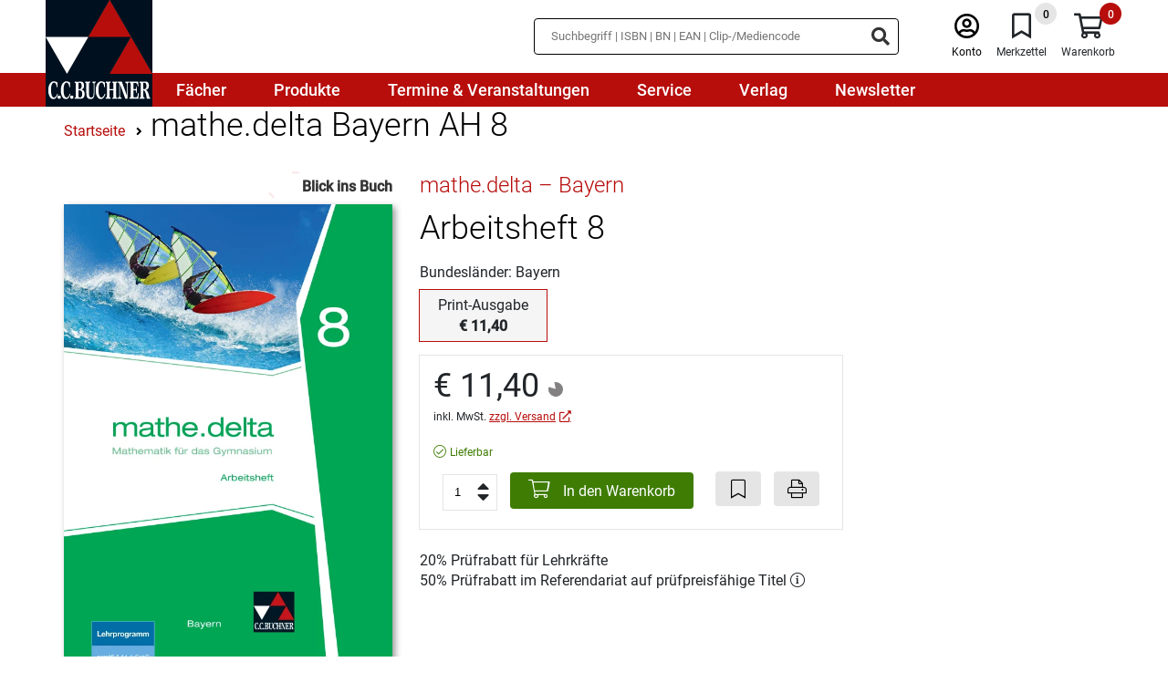

--- FILE ---
content_type: text/html;charset=UTF-8
request_url: https://www.ccbuchner.de/produkt/mathe-delta-bayern-ah-8-3686
body_size: 13124
content:
<!DOCTYPE html>
<html xmlns="http://www.w3.org/1999/xhtml" lang="de-DE">
<head>
<title>Arbeitsheft 8 | C.C. Buchner Verlag</title>
<meta http-equiv="Content-Type" content="text/html; charset=utf-8" />
<meta http-equiv="X-UA-Compatible" content="IE=edge" />
<meta name="description" content="Das Arbeitsheft enthält ergänzend zum Schülerband zusätzliche vorstrukturierte Aufgaben zum Üben, Festigen und Vertiefen. Die Anspruchsniveaus der Aufgaben sind wie im Schulbuch gekennzeichnet. Dies e" />
<meta name="keywords" content="Schulbuch, Buchner, Verlag, Latein, Lernhilfen, Unterrichtswerk" />
<meta name="author" content="C.C.Buchner Verlag GmbH & Co. KG. - " />
<meta name="robots" content="" />
<meta name="language" content="de"/>
<meta name="viewport" content="width=device-width, initial-scale=1" />
<link rel="stylesheet" href="/_css_global/dist/style.min.css?ts=80be67741d7ae7a32acea5052c0e7e020731c6bf">
<link rel="preload" as="font" href="/_css_global/_fonts/roboto/roboto_light_latin.woff2" type="font/woff2" crossorigin>
<link rel="preload" as="font" href="/_css_global/_fonts/roboto/roboto_regular_latin.woff2" type="font/woff2" crossorigin>
<link rel="preload" as="font" href="/_css_global/_fonts/roboto/roboto_medium_latin.woff2" type="font/woff2" crossorigin>
<link rel="preload" as="font" href="/_css_global/_fonts/fontawesome/fa-light-300.woff2" type="font/woff2" crossorigin>
<link rel="preload" as="font" href="/_css_global/_fonts/fontawesome/fa-regular-400.woff2" type="font/woff2" crossorigin>
<link rel="preload" as="font" href="/_css_global/_fonts/fontawesome/fa-brands-400.woff2" type="font/woff2" crossorigin>
<style type="text/css">
input[type="checkbox" i] {
background-color:	initial;
cursor:	default;
appearance:	checkbox;
-moz-appearance:	checkbox;
}
input[type="checkbox"] {
width:	13px;
height:	13px !important;
}
</style>
<link rel="icon" type="image/x-icon" href="/_images_global/favicon.ico" sizes="any">
<link rel="shortcut icon" type="image/x-icon" href="/_images_global/favicon.ico" sizes="any">
<script>
// Helper function to read stored consent from whCookieManager cookie
function getStoredConsent() {
var cookies = document.cookie.split(';');
for (var i = 0; i < cookies.length; i++) {
var cookie = cookies[i].trim();
if (cookie.indexOf('whCookieManager=') === 0) {
try {
var value = decodeURIComponent(cookie.substring('whCookieManager='.length));
var consent = JSON.parse(value);
return {
marketing: consent.checkbox_marketing === true,
statistics: consent.checkbox_statistics === true
};
} catch (e) {
return { marketing: false, statistics: false };
}
}
}
return { marketing: false, statistics: false };
}
// Read stored consent immediately before any tracking initialization
// Make this global so it can be used across all script blocks
window.storedConsent = getStoredConsent();
// Initialize dataLayer and gtag function before anything else
window.dataLayer = window.dataLayer || [];
function gtag() { dataLayer.push(arguments); }
// Set default consent state for Google Consent Mode v2 (Basic Mode)
// Set defaults based on stored consent for optimal performance
gtag('consent', 'default', {
'ad_user_data': window.storedConsent.marketing ? 'granted' : 'denied',
'ad_personalization': window.storedConsent.marketing ? 'granted' : 'denied',
'ad_storage': window.storedConsent.marketing ? 'granted' : 'denied',
'analytics_storage': window.storedConsent.statistics ? 'granted' : 'denied',
'functionality_storage': window.storedConsent.statistics ? 'granted' : 'denied',
'personalization_storage': window.storedConsent.marketing ? 'granted' : 'denied',
'security_storage': (window.storedConsent.statistics || window.storedConsent.marketing) ? 'granted' : 'denied'
});
</script>
<script src="https://cookiemanager.wirth-horn.de/dist/whCookieManager.min.js"></script>
<link rel="stylesheet" type="text/css" href="https://cookiemanager.wirth-horn.de/dist/whCookieManager.min.css">
<script>
text = '<p>Wir nutzen Cookies und andere Technologien, um unsere Angebote und Ihre Erfahrung als Nutzer der Webseite ständig zu verbessern. Einige Cookies sind zur Verfügungstellung unserer Dienste unbedingt notwendig. Cookies zu Zwecken der anonymen Statistik oder des Marketings dürfen wir hingegen nur mit Ihrer Einwilligung verwenden.</p><p>Bitte wählen Sie aus, welche Cookies wir einsetzen dürfen oder klicken Sie auf "Alle Cookies bestätigen". Weitere Informationen finden Sie in unserer <a href="/datenschutz/" title="Zur Datenschutzerklärung">Datenschutzerklärung</a>.</p>';
details = '<p><strong>Notwendige Cookies</strong>: Ohne diese Cookies können die Grundfunktionen unserer Seite nicht betrieben werden. Sie sind notwendig, z.B. für den Warenkorb, den Merkzettel oder das Login.</p><p class="MsoNormal"><b style="mso-bidi-font-weight:normal">Statistik:</b> Mithilfe dieser Cookies können wir erkennen, wie attraktiv einzelne Seiten für Sie sind. Mit dieser Information können wir unser Onlineangebot komfortabler gestalten. Wir erfassen dabei nur anonymisierte Daten, die keinen Rückschluss auf Sie persönlich erlauben.<o:p></o:p></p>';
details = details.replace('/"/gi', '&quot;');
if (details == 'Es ist keine Ãœbersetzung vorhanden fÃ¼r cookie_manager_details') {
details	= '';
}
var cookiemanager = new whCookieManager({
'headline': 'Cookie-Einstellungen'
,'text': text
,'details':	details
,'categories': {
'necessary_label': 'Notwendig'
,'statistics': true
,'statistics_label': 'Statistik'
,'marketing':	true
,'marketing_label':	'Marketing'
}
,'buttons': {
'select_specific_label': 'Ausgewählte Cookies bestätigen'
,'select_all_label': 'Alle Cookies bestätigen'
,'decline_all_label':	'Alle ablehnen'
,'show_decline_all_label':	true
}
},
// Callback function - executed every time consent is updated
function update_consent_mode() {
// Update Google Consent Mode v2 based on user selection
gtag('consent', 'update', {
'ad_storage': cookiemanager.accepted_marketing ? 'granted' : 'denied',
'ad_user_data': cookiemanager.accepted_marketing ? 'granted' : 'denied',
'ad_personalization': cookiemanager.accepted_marketing ? 'granted' : 'denied',
'personalization_storage': cookiemanager.accepted_marketing ? 'granted' : 'denied',
'analytics_storage': cookiemanager.accepted_statistics ? 'granted' : 'denied',
'functionality_storage': cookiemanager.accepted_statistics ? 'granted' : 'denied',
'security_storage': (cookiemanager.accepted_statistics || cookiemanager.accepted_marketing) ? 'granted' : 'denied'
});
// Update Meta/Facebook Pixel Consent Mode based on Marketing consent
if (typeof fbq !== 'undefined') {
if (cookiemanager.accepted_marketing) {
fbq('consent', 'grant');
} else {
fbq('consent', 'revoke');
}
}
// Dynamically load Google Tag Manager if Statistics consent is granted and GTM not yet loaded
if (cookiemanager.accepted_statistics && !window.gtmLoaded) {
window.gtmLoaded = true;
(function(w,d,s,l,i){w[l]=w[l]||[];w[l].push({'gtm.start': new Date().getTime(),event:'gtm.js'});var f=d.getElementsByTagName(s)[0], j=d.createElement(s),dl=l!='dataLayer'?'&l='+l:'';j.async=true;j.src= 'https://www.googletagmanager.com/gtm.js?id='+i+dl;f.parentNode.insertBefore(j,f); })(window,document,'script','dataLayer','GTM-TPCXMTQL');
}
// Dynamically load Matomo if Statistics consent is granted and Matomo not yet loaded
if (cookiemanager.accepted_statistics && !window.matomoLoaded) {
window.matomoLoaded = true;
var _paq = window._paq = window._paq || [];
_paq.push(['trackPageView']);
_paq.push(['enableLinkTracking']);
(function() {
var u="https://statistik.ccbuchner.de/";
_paq.push(['setTrackerUrl', u+'matomo.php']);
_paq.push(['setSiteId', '1']);
var d=document, g=d.createElement('script'), s=d.getElementsByTagName('script')[0];
g.async=true; g.src=u+'matomo.js'; s.parentNode.insertBefore(g,s);
})();
}
}
);
</script>
<meta property="og:image" content="https://www.ccbuchner.de/_images_global/ccb_logo.svg" />
<meta property="og:title" content="Arbeitsheft 8 | C.C. Buchner Verlag" />
<meta property="og:description" content="Das Arbeitsheft enthält ergänzend zum Schülerband zusätzliche vorstrukturierte Aufgaben zum Üben, Festigen und Vertiefen. Die Anspruchsniveaus der Aufgaben sind wie im Schulbuch gekennzeichnet. Dies e" />
<meta property="og:url" content="https://www.ccbuchner.de/produkt/mathe-delta-bayern-ah-8-3686" />
<meta property="og:type" content="website" />
<link rel="canonical" href="https://www.ccbuchner.de/produkt/mathe-delta-bayern-ah-8-3686" />
<script>
// Load Facebook Pixel always, but control consent
!function(f,b,e,v,n,t,s){if(f.fbq)return;n=f.fbq=function(){n.callMethod?n.callMethod.apply(n,arguments):n.queue.push(arguments)};if(!f._fbq)f._fbq=n;n.push=n;n.loaded=!0;n.version='2.0';n.queue=[];t=b.createElement(e);t.async=!0;t.src=v;s=b.getElementsByTagName(e)[0];s.parentNode.insertBefore(t,s)}(window, document,'script','https://connect.facebook.net/en_US/fbevents.js');
// Set consent state BEFORE init based on stored consent
if (window.storedConsent && window.storedConsent.marketing) {
// User has previously consented - grant consent
fbq('consent', 'grant');
} else {
// No stored consent - revoke by default (GDPR requirement)
fbq('consent', 'revoke');
}
// Now init and track PageView with proper consent state
fbq('init', '193260044586316');
fbq('track', 'PageView');
</script>
<noscript><img height="1" width="1" style="display:none" src="https://www.facebook.com/tr?id=193260044586316&ev=PageView&noscript=1"/></noscript>
<script type="text/javascript">
// Load GTM if Statistics consent was previously granted
if (window.storedConsent && window.storedConsent.statistics) {
window.gtmLoaded = true;
(function(w,d,s,l,i){w[l]=w[l]||[];w[l].push({'gtm.start': new Date().getTime(),event:'gtm.js'});var f=d.getElementsByTagName(s)[0], j=d.createElement(s),dl=l!='dataLayer'?'&l='+l:'';j.async=true;j.src= 'https://www.googletagmanager.com/gtm.js?id='+i+dl;f.parentNode.insertBefore(j,f); })(window,document,'script','dataLayer','GTM-TPCXMTQL');
}
</script>
<script type="text/javascript">
// Load Matomo if Statistics consent was previously granted
if (window.storedConsent && window.storedConsent.statistics) {
window.matomoLoaded = true;
var _paq = window._paq = window._paq || [];
/* tracker methods like "setCustomDimension" should be called before "trackPageView" */
_paq.push(['trackPageView']);
_paq.push(['enableLinkTracking']);
(function() {
var u="https://statistik.ccbuchner.de/";
_paq.push(['setTrackerUrl', u+'matomo.php']);
_paq.push(['setSiteId', '1']);
var d=document, g=d.createElement('script'), s=d.getElementsByTagName('script')[0];
g.async=true; g.src=u+'matomo.js'; s.parentNode.insertBefore(g,s);
})();
}
</script>
<script src="https://rybbit.wirth-horn.de/api/script.js" data-site-id="1f5c1d52f022" defer></script>
<!-- BEGIN Able Player -->
<!-- Dependencies -->
<script src="//ajax.googleapis.com/ajax/libs/jquery/3.2.1/jquery.min.js"></script>
<script src="/_js_global/ableplayer-ableplayer-32ade91/thirdparty/js.cookie.min.js"></script>
<!-- CSS -->
<link rel="stylesheet" href="/_js_global/ableplayer-ableplayer-32ade91/build/ableplayer.min.css" type="text/css"/>
<!-- JavaScript -->
<script src="/_js_global/ableplayer-ableplayer-32ade91/build/ableplayer.min.js"></script>
<!-- END Able Player -->
</head>
<body itemscope itemtype="http://schema.org/WebPage">
<meta itemprop="image" content="https://www.ccbuchner.de/_images_global/ccb_logo.svg" />
<meta itemprop="name" content="Arbeitsheft 8 | C.C. Buchner Verlag">
<meta itemprop="copyrightHolder" content="C.C.Buchner Verlag GmbH & Co. KG." />
<meta itemprop="copyrightYear" content="2026" />
<meta itemprop="isFamilyFriendly" content="True" />
<div itemscope="" itemtype="http://schema.org/Organization" itemprop="publisher" class="d-none">
<meta itemprop="name" content="C.C.Buchner Verlag GmbH & Co. KG.">
<meta itemprop="logo" content="https://www.ccbuchner.de/_images_global/ccb_logo.svg" />
<div itemprop="address" itemscope itemtype="http://schema.org/PostalAddress">
<meta itemprop="streetAddress" content="Laubanger 8">
<meta itemprop="addressLocality" content="Bamberg">
<meta itemprop="addressCountry" content="DE">
<meta itemprop="postalCode" content="96052">
<meta itemprop="faxNumber" content="+49 951 16098-270">
<meta itemprop="telephone" content="+49 951 16098-200">
<meta itemprop="email" content="service@ccbuchner.de">
</div>
</div>
<script type="application/ld+json">
{
"@context":	"http://schema.org",
"@type":	"WebSite",
"url":	"https://www.ccbuchner.de",
"potentialAction": {
"@type":	"SearchAction",
"target":	"https://www.ccbuchner.de/suche?s={search_term_string}",
"query-input":	"required name=search_term_string"
}
}
</script>
<noscript>
<div style="width:1200px;font-size:15px;border:solid 1px #9E153B;margin:20px auto;padding:15px;">
<strong>Javascript Deaktiviert!</strong><br />
Bitte aktivieren Sie JavaScript um alle Funktionen auf unserer Webseite nutzen zu kÃ¶nnen.
</div>
</noscript>
<div id="header">
<nav class="navbar navbar-default navbar-expand-lg d-block">
<div class="navbar-top">
<div class="container-fluid">
<div class="left">
<a href="/" class="brand-link" title="C.C.Buchner">
<div class="logo">
<img
src="/_images_global/ccb_logo.svg"
alt="C.C.Buchner"
title="C.C.Buchner"
width="0"
height="0"
/>
</div>
</a>
</div>
<div class="right d-print-none meta-menu d-none">
<div id="search_container_desktop">
<div id="search_input_box" class="search " >
<form class="search-form" action="/suche" method="get" accept-charset="utf-8">
<div class="typeahead__container">
<div class="typeahead__field">
<span class="typeahead__query">
<input type="text" name="s" class="search-input search-field" placeholder="Suchbegriff | ISBN | BN | EAN | Clip-/Mediencode" autocomplete="off" required="required" aria-label="Suchbegriff eingeben" />
</span>
<span class="typeahead__button">
<button type="submit" class="search-icon" title="Suchen" tabindex="-1">
<i class="fas fa-search search-ico"></i>
</button>
</span>
</div>
</div>
</form>
</div>
</div>
<div class="meta">
<div class="meta-item sticky-search">
<i class="fal fa-search ico"></i>
</div>
<div class="meta-item user">
<a href="/warenkorb/konto.html" title="Anmelden" class="">
<i class="fal fa-user-circle ico"></i><br />
<span class="label">Konto</span>
</a>
</div>
<div class="meta-item bookmarks" tabindex="0" title="Merkzettel">
<span class="bookmark-badge">0</span>
<i class="fal fa-bookmark ico"></i><br />
<span class="label">Merkzettel</span>
</div>
<div class="meta-item shopping-cart" tabindex="0" title="Warenkorb">
<span class="badge">0</span>
<i class="fal fa-shopping-cart ico"></i><br />
<span class="label">Warenkorb</span>
</div>
<div class="meta-item burger-menu">
<i class="fal fa-bars ico menu-bars"></i>
</div>
</div>
</div>
</div>
</div>
<div class="navbar-menu">
<style class="menu-media-queries"></style>
<div class="container-fluid navbar-menu-container">
<div class="item-container">
<a
href="/faecher/c-850"
tabindex="0"
title="Fächer"
>
<div class="menu-item-1">Fächer</div>
</a>
<div class="mega-menu" data-parent="850"></div>
</div>
<div class="item-container">
<a
href="/produkte/c-851"
tabindex="0"
title="Produkte"
>
<div class="menu-item-1">Produkte</div>
</a>
<div class="mega-menu" data-parent="851"></div>
</div>
<div class="item-container">
<a
href="/termine-und-veranstaltungen/c-852"
tabindex="0"
title="Termine & Veranstaltungen"
>
<div class="menu-item-1">Termine & Veranstaltungen</div>
</a>
</div>
<div class="item-container">
<a
href="/service/c-853"
tabindex="0"
title="Service"
>
<div class="menu-item-1">Service</div>
</a>
<div class="mega-menu" data-parent="853"></div>
</div>
<div class="item-container">
<a
href="/verlag/c-854"
tabindex="0"
title="Verlag"
>
<div class="menu-item-1">Verlag</div>
</a>
<div class="mega-menu" data-parent="854"></div>
</div>
<div class="item-container">
<a
href="/newsletter/c-855"
tabindex="0"
title="Newsletter"
>
<div class="menu-item-1">Newsletter</div>
</a>
</div>
</div>
<div id="search_container_mobile" class="search-container">
</div>
</div>
</nav>
</div>
<div id="title" class="detail-page" style="padding-bottom:0;" itemtype="https://schema.org/Book" itemscope="">
<meta itemprop="url" content="https://www.ccbuchner.de/produkt/mathe-delta-bayern-ah-8-3686">
<div id="content_main">
<div class="container">
<div class="row">
<div class="col-12 d-print-none">
<div class="row">
<div id="breadcrumb" class="col-12 mt-3 ">
<div itemprop="breadcrumb" itemtype="https://schema.org/BreadcrumbList" itemscope="">
<span itemprop="itemListElement" itemscope="" itemtype="https://schema.org/ListItem">
<a itemprop="item" href="/" title="Startseite">
<span class="home_small breadcrumb_home" itemprop="name">Startseite</span>
</a>
<meta itemprop="position" content="1">
</span>
<span itemprop="itemListElement" itemscope="" itemtype="https://schema.org/ListItem">
<i class="fa fa-angle-right"></i>
<a itemprop="item" href="https://www.ccbuchner.de/produkt/mathe-delta-bayern-ah-8-3686" title="mathe.delta Bayern AH 8" >
<h1>
<span itemprop="name">mathe.delta Bayern AH 8</span>
</h1>
</a>
<meta itemprop="position" content="2">
</span>
</div>
</div>
</div>
</div>
<div class="col-12 col-md-5 col-lg-4 mt-4 cover">
<div class="row px-3 px-md-0">
<div class="col-12 px-0 mb-3 text-center ccb-title">
<div class="cover-container xlarge">
<div class="cover">
<img
id="ccbuchner/titles/covers/c61058"
class="cover lazyload "
src="https://res.cloudinary.com/pim-red/image/upload/q_auto,f_auto,w_600/v1666710042/ccbuchner/titles/covers/c61058.jpg"
width="600"
height="848"
alt="61058 Arbeitsheft 8"
title="61058 Arbeitsheft 8"
/>
</div>
</div>
<div class="ccb-title-preview-link d-print-none">
<a href="/produkt/arbeitsheft-8-3686/livebook/3686" rel="external" onclick="window.open(this.href); return false;" title="Blick ins Buch">
<div class="demo-preview-icon mt-4">
<div class="icon">
<svg version="1.1" xmlns="http://www.w3.org/2000/svg" xmlns:xlink="http://www.w3.org/1999/xlink" x="0px" y="0px" viewBox="0 0 43.1 85.9" style="" xml:space="preserve">
<path stroke-linecap="round" stroke-linejoin="round" class="st0 draw-arrow" d="M66,6.6c-3.9-0.1-14.6-0.1-21.2,0.2c-3.1,0.1-6.2,0.8-9.1,2.2C25.5,13.9,25,22.9,24.2,37.3C24,40.8,24,64.9,23.9,69.2"/>
<polyline stroke-linecap="round" stroke-linejoin="round" class="st0 draw-arrow" points="5.3,51.2 23.9,70.1 42.2,51.2 "/>
</svg>
</div>
<div class="ribbon">
<i><span>Blick ins Buch</span></i>
</div>
</div>
</a>
</div>
</div>
</div>
</div>
<div class="col-12 col-md-7 col-lg-8 mt-4 informations">
<div class="row">
<div class="col-12 mb-1">
<a href="/reihe/mathe-delta-bayern-332" title="mathe.delta – Bayern">
<h2 class="title-series">mathe.delta – Bayern</h2>
</a>
</div>
<div class="col-12 mb-2">
<h2 class="title-headline">Arbeitsheft 8</h2>
</div>
<span itemprop="name" class="d-none">
mathe.delta – Bayern - 
Arbeitsheft 8
</span>
<span itemprop="exampleOfWork" itemscope="" itemtype="https://schema.org/CreativeWork"></span>
<span itemprop="publisher" itemscope="" itemtype="https://schema.org/Organization">
<span itemprop="name" content="C.C.Buchner Verlag GmbH & Co. KG."></span>
<span itemtype="https://schema.org/ImageObject" itemscope="" itemprop="logo">
<meta itemprop="url" content="https://www.ccbuchner.de/_images_global/ccb_logo.svg">
<meta itemprop="caption" content="C.C.Buchner Verlag GmbH & Co. KG.">
</span>
</span>
<span itemprop="genre" content="Mathematik"></span>
<div class="col-12 mb-2">
Bundesländer: Bayern
</div>
<div class="col-12 mb-3">
<div class="title-group">
<div class="item-active-wrapper">
<div class="item active">
<div class="centertext">
<div class="label">Print-Ausgabe</div>
<div class="price">&euro;&nbsp;11,40</div>
</div>
</div>
</div>
</div>
</div>
<div class="col-12 mb-2 d-flex">
<div class="wako-box">
<div class="price">
&euro;&nbsp;11,40
<div class="ccb-title">
<div class="title-discount ">
<span class="discount-pruefexemplar" alt="Sie k&ouml;nnen ein Pr&uuml;fexemplar mit 20 % Erm&auml;&szlig;igung direkt vom Verlag beziehen, wenn dieser Titel in Ihrer Schulform grunds&auml;tzlich eingef&uuml;hrt werden kann." title="Sie k&ouml;nnen ein Pr&uuml;fexemplar mit 20 % Erm&auml;&szlig;igung direkt vom Verlag beziehen, wenn dieser Titel in Ihrer Schulform grunds&auml;tzlich eingef&uuml;hrt werden kann." ></span>
</div>
</div>
</div>
<div class="tax-shipping-information">
<p>inkl. MwSt. <a href="/versandkosten/c-917" target="_blank" title="Versand">zzgl. Versand</a></p>
</div>
<span itemtype="https://schema.org/Offer" itemscope="" itemprop="offers">
<meta itemprop="priceCurrency" content="EUR">
<meta itemprop="itemCondition" content="new">
<meta itemprop="price" content="&euro;&nbsp;11,40">
<span itemtype="https://schema.org/PaymentMethod" itemscope="" itemprop="acceptedPaymentMethod">
<meta itemprop="url" content="https://purl.org/goodrelations/v1#ByInvoice">
<meta itemprop="url" content="https://purl.org/goodrelations/v1#VISA">
<meta itemprop="url" content="https://purl.org/goodrelations/v1#MasterCard">
<meta itemprop="url" content="http://purl.org/goodrelations/v1#PayPal">
</span>
<div class="availablity mt-2">
<div class="ccb-title-availability">
<i class="fal fa-check-circle green"></i>
<span class="green">Lieferbar </span>
<meta itemprop="availability" content="https://schema.org/InStock">
<span itemtype="https://schema.org/Organization" itemscope="" itemprop="seller">
<meta itemprop="name" content="C.C.Buchner Verlag GmbH & Co. KG.">
<meta itemprop="url" content="https://www.ccbuchner.de">
</span>
</span>
</div>
</div>
</span>
<div class="order-product">
<div class="d-print-none">
<div class="ccb-wako-btn quantity">
<input
type="number"
value="1"
class="item-count"
min="1"
id="item-count"
aria-label="Anzahl der Artikel"
>
<div class="number-up">
<i class="fas fa-caret-up"></i>
</div>
<div class="number-down">
<i class="fas fa-caret-down"></i>
</div>
<button class="order-now-btn"
onclick="warenkorb_add('3686','Titel',1); return false;"
>
<i class="fal fa-shopping-cart"></i>&nbsp;In den Warenkorb</button>
<br class="d-sm-none" />
<button
class="bookmark-btn"
onclick="bookmark_add('3686'); return false;"
aria-label="Artikel zu den Favoriten hinzufügen"
>
<i class="fal fa-bookmark"></i></button>
<button
class="print-btn"
aria-label="Seite drucken"
>
<i class="fal fa-print"></i></button>
</div>
<div id="shoppingcart_response" class="row" style="display:none;">
<div class="col-12">
<div id="shoppingcart_message" class="ccb-message-item ccb-info-item mb-4 mt-2 mb-2" >
<div class="row">	
<div class="col-12 d-flex">
<div class="icon">
<i class="fa far fa-exclamation-circle"></i>
</div>
<div class="message">
</div>
</div>
</div>
</div>
</div>
</div>
</div>
</div>
</div>
</div>
<div class="discounts col-12 mt-3">
<div class="discount-20">20% Prüfrabatt für Lehrkräfte</div>
<div class="discount-50">
50% Prüfrabatt im Referendariat auf prüfpreisfähige Titel
<span class="advice">
<span class="icon" onclick="$(this).next().slideDown(200);">
<i class="fal fa-info-circle"></i>
</span>
<span class="content" style="display:none;">
Der Rabatt kann nur gewährt werden, wenn der Titel an Ihrer Schule grundsätzlich eingeführt werden kann, Sie das Fach des Titels unterrichten und es sich um eine Bestellung von Einzelexemplaren handelt. Ausgenommen hiervon sind wissenschaftliche Literatur sowie die Titel anderer Verlage, für die wir nur die Auslieferung übernommen haben. Bei Software oder Onlineprodukten gilt der Prüfrabatt im Referendariat nur bei Bezug von Einzellizenzen.
</span>
</span>
</div>
</div>
</div>
</div>
<div class="ccb-foldable-container mt-3 col-12 title-description" >
<div class="row pb-3">
<div class="col-12 mb-3 headline-col mb-print-0 ">
<h2 class="headline text-center h1 flex-layout-row">Produktdetails&nbsp;<i class="far fa-chevron-up toggle-ico expanded"></i></h2>
<div class="line"></div>
</div>
<div class="col-12 mt-3 content expanded">
<div class="row">
<div class="col-12 col-sm-6 col-md-3 mt-3">
<strong>Medienart:</strong>
</div>
<div class="col-12 col-sm-6 col-md-9 mt-0 mt-sm-3">
Arbeitsheft
</div>
<div class="col-12 col-sm-6 col-md-3 mt-3">
<strong>Umfang:</strong>
</div>
<div class="col-12 col-sm-6 col-md-9 mt-0 mt-sm-3" itemprop="numberOfPages">
52 + 26 Seiten
</div>
<div class="col-12 col-sm-6 col-md-3 mt-3">
<strong>ISBN:</strong>
</div>
<div class="col-12 col-sm-6 col-md-9 mt-0 mt-sm-3" itemprop="isbn">
978-3-661-<strong>61058</strong>-0
</div>
<div class="col-12 col-sm-6 col-md-3 mt-3">
<strong>Stufe(n):</strong>
</div>
<div class="col-12 col-sm-6 col-md-9 mt-0 mt-sm-3">
Sek I
</div>
<div class="col-12 col-sm-6 col-md-3 mt-3">
<strong>Zulassungsnummer (Bayern):</strong>
</div>
<div class="col-12 col-sm-6 col-md-9 mt-0 mt-sm-3">
205/20-G+
</div>
<div class="col-12 col-sm-6 col-md-3 mt-3">
<strong>Reihe:</strong>
</div>
<div class="col-12 col-sm-6 col-md-9 mt-0 mt-sm-3">
<a href="/reihe/mathe-delta-bayern-332" title="mathe.delta – Bayern">
mathe.delta – Bayern
</a>
</div>
<div class="col-12 col-sm-6 col-md-3 mt-3">
<strong>Schularten:</strong>
</div>
<div class="col-12 col-sm-6 col-md-9 mt-0 mt-sm-3">
Gymnasium
</div>
<div class="col-12 col-sm-6 col-md-3 mt-3">
<strong>Bundesländer:</strong>
</div>
<div class="col-12 col-sm-6 col-md-9 mt-0 mt-sm-3">
Bayern
</div>
<div class="col-3 d-none d-sm-block"></div>
<div class="col-12 col-sm-9 mt-3">
<div class="detailed-information">
Detailinformationen zur Genehmigungssituation in Ihrem Bundesland entnehmen Sie bitte den <a href="/service-genehmigungen/c-910">entsprechenden Schulbuchlisten</a>. In Berlin, Hamburg, Mecklenburg-Vorpommern (Ausnahme: Religion), Saarland, Sachsen (Ausnahme: Ethik, Religion) und Schleswig-Holstein gibt es kein Zulassungsverfahren.
</div>
</div>
<div class="col-12 col-sm-6 col-md-3 mt-3">
<strong>Herausgegeben von:</strong>
</div>
<div class="col-12 col-sm-6 col-md-9 mt-0 mt-sm-3">
<span itemprop="author" itemscope="" itemtype="https://schema.org/Person"><span itemprop="name"> Franz Eisentraut</span></span>
</div>
<div class="col-12 col-sm-6 col-md-3 mt-3">
<strong>Bearbeitet von:</strong>
</div>
<div class="col-12 col-sm-6 col-md-9 mt-0 mt-sm-3">
<span itemprop="author" itemscope="" itemtype="https://schema.org/Person"><span itemprop="name"> Anne Brendel</span></span>, Franz Eisentraut, Verena Lauffer, Sabine Reither, Martina Schmidt-Kessel
</div>
<div class="col-12 col-sm-6 col-md-3 mt-3" id="product-safety-details-toggle">
<strong>Produktsicherheit</strong>
<i id="safety-caret" class="fal fa-caret-down"></i>
</div>
<div class="col-12 col-sm-6 col-md-9 mt-0 mt-sm-3 hidden" id="product-safety-details">
<p>C.C.Buchner Verlag GmbH &amp; Co. KG<br />
Lisa Bielawski<br />
Laubanger 8<br />
96052 Bamberg<br />
produktsicherheit@ccbuchner.de<br />
+49 951 16098-200</p>
<p>Sicherheitshinweis entsprechend Art. 9 Abs. 7 S. 2 der GPSR entbehrlich.</p>
</div>
<script type="text/javascript">
document.addEventListener('DOMContentLoaded', function() {
var productSafetyDetailsToggle = document.getElementById('product-safety-details-toggle');
var productSafetyDetails = document.getElementById('product-safety-details');
var safetyCaret = document.getElementById('safety-caret');
productSafetyDetailsToggle.addEventListener('click', function() {
productSafetyDetails.classList.toggle('hidden');
if(productSafetyDetails.classList.contains('hidden')){
safetyCaret.classList.remove('fa-caret-up');
safetyCaret.classList.add('fa-caret-down');
} else {
safetyCaret.classList.remove('fa-caret-down');
safetyCaret.classList.add('fa-caret-up');
}
// Adjust the height of the foldable container after toggling
var parentContent = productSafetyDetails.closest('.ccb-foldable-container .content');
if (parentContent) {
window.recalculateFoldableHeight(parentContent);
}
});
});
</script>
</div>
</div>
</div>
</div>
<div class="ccb-foldable-container mt-3 col-12 title-information-container" >
<div class="row pb-3">
<div class="col-12 mb-3 headline-col mb-print-0 ">
<h2 class="headline text-center h1 flex-layout-row">Informationen zum Titel&nbsp;<i class="far fa-chevron-up toggle-ico expanded"></i></h2>
<div class="line"></div>
</div>
<div class="col-12 mt-3 content expanded">
<div class="row">
<div class="col-3 d-none d-sm-block cover-wrapper ccb-title d-print-none" >
<div class="cover-container large">
<div class="cover">
<img
id="ccbuchner/titles/covers/c61058"
class="cover lazyload "
src="https://res.cloudinary.com/pim-red/image/upload/q_auto,f_auto,w_230/v1666710042/ccbuchner/titles/covers/c61058.jpg"
width="230"
height="325"
alt="61058 Arbeitsheft 8"
title="61058 Arbeitsheft 8"
/>
</div>
</div>
</div>
<div class="col-12 col-sm-9 col-print-12">
<div class="row">
<div class="col-12" itemprop="description">
Das <strong>Arbeitsheft&nbsp;</strong>enth&auml;lt erg&auml;nzend zum Sch&uuml;lerband zus&auml;tzliche vorstrukturierte Aufgaben zum &Uuml;ben, Festigen und Vertiefen. Die <strong>Anspruchsniveaus</strong> der Aufgaben sind wie im Schulbuch gekennzeichnet. Dies erleichtert auch den zielgerichteten Einsatz des Arbeitsheftes zur <strong>Differenzierung</strong>.<br />
&nbsp;<br />
Abgestimmt auf die im Schulbuch behandelten Kompetenzen eines Kapitels, befindet sich am Ende jedes Kapitels im Arbeitsheft ein doppelseitiger <strong>Abschlusstest</strong>. Durch den Abschlusstest k&ouml;nnen Ihre Sch&uuml;lerinnen und Sch&uuml;ler ihren Wissensstand und Kompetenzerwerb pr&uuml;fen. Der Test st&auml;rkt die Selbstst&auml;ndigkeit und Eigenverantwortung Ihrer Sch&uuml;lerinnen und Sch&uuml;ler beim Lernen.<br />
&nbsp;<br />
Die <strong>L&ouml;sungen</strong> liegen dem Arbeitsheft bei. Sie sind direkt auf den verkleinerten Aufgabenseiten eingetragen, so dass sich Ihre Sch&uuml;lerinnen und Sch&uuml;ler bei der Selbstkontrolle leicht zurechtfinden.<br />
Bei Bedarf k&ouml;nnen die L&ouml;sungen je nach Entscheidung der Lehrkraft auch eingesammelt werden.
</div>
</div>
</div>
</div>
</div>
</div>
</div>
<div id="widget_90676" class="col-12 widget widget-Produkte-titleslider d-print-none">
<div class="widget-header pb-4 row">
<div class="col-12">
<h2 class="headline text-center h1 flex-layout-row">Empfehlungen</h2>
<div class="line"></div>
</div>
</div>
<div class="widget-body row">
<div class="titleslider items">
<div class="ccb-title item ccb-slider-correction-3">
<div class="ccb-title-wrapper">
<a href="/produkt/mathe-delta-by-click-und-teach-8-el-5673" title="Zu Titel mathe.delta BY click & teach 8 EL" style="display: block;">
<div class="cover-container large">
<div class="cover">
<img
id="ccbuchner/titles/covers/c61048"
class="cover lazyload "
src="https://res.cloudinary.com/pim-red/image/upload/q_auto,f_auto,w_230/q_auto,f_auto,h_175/g_north_west,l_ccbuchner:static:ct:ct_header_230x145,x_-33,y_-145/v1639484015/ccbuchner/titles/covers/c61048.jpg"
width="230"
height="320"
alt="610681 mathe.delta BY click &amp; teach 8 EL"
title="610681 mathe.delta BY click &amp; teach 8 EL"
/>
</div>
</div>
</a>
<div class="description">
<a class="title-link" href="/produkt/mathe-delta-by-click-und-teach-8-el-5673" title="Zu Titel mathe.delta BY click & teach 8 EL" style="display: block;">
<h3 class="widget title-link">mathe.delta BY click & teach 8 EL</h3>
</a>
</div>
</div>
</div>
<div class="ccb-title item ccb-slider-correction-3">
<div class="ccb-title-wrapper">
<a href="/produkt/mathe-delta-bayern-8-3684" title="Zu Titel mathe.delta Bayern 8" style="display: block;">
<div class="cover-container large">
<div class="cover">
<img
id="ccbuchner/titles/covers/c61048"
class="cover lazyload "
src="https://res.cloudinary.com/pim-red/image/upload/q_auto,f_auto,w_230/v1639484015/ccbuchner/titles/covers/c61048.jpg"
width="230"
height="320"
alt="61048 mathe.delta Bayern 8"
title="61048 mathe.delta Bayern 8"
/>
</div>
</div>
</a>
<div class="description">
<a class="title-link" href="/produkt/mathe-delta-bayern-8-3684" title="Zu Titel mathe.delta Bayern 8" style="display: block;">
<h3 class="widget title-link">mathe.delta Bayern 8</h3>
</a>
</div>
</div>
</div>
<div class="ccb-title item ccb-slider-correction-3">
<div class="ccb-title-wrapper">
<a href="/produkt/mathe-delta-bayern-lb-8-3688" title="Zu Titel mathe.delta Bayern LB 8" style="display: block;">
<div class="cover-container large">
<div class="cover">
<img
id="ccbuchner/titles/covers/c61068"
class="cover lazyload "
src="https://res.cloudinary.com/pim-red/image/upload/q_auto,f_auto,w_230/v1639483955/ccbuchner/titles/covers/c61068.jpg"
width="230"
height="325"
alt="61068 mathe.delta Bayern LB 8"
title="61068 mathe.delta Bayern LB 8"
/>
</div>
</div>
</a>
<div class="description">
<a class="title-link" href="/produkt/mathe-delta-bayern-lb-8-3688" title="Zu Titel mathe.delta Bayern LB 8" style="display: block;">
<h3 class="widget title-link">mathe.delta Bayern LB 8</h3>
</a>
</div>
</div>
</div>
</div>
</div>
</div>
</div>
</div>
</div>
</div>
<div>
<div id="doormat" class="wrapper imprint-container">
<div class="container">
<div class="doormat-grid">
<div class="doormat-item doormat-col1">
<div class="doormat-headline">
<h2 class="h3 mb-0"><p><i class="fal fa-info-circle"></i> Wir sind f&uuml;r Sie da</p>
<i class="fal fa-chevron-down mobile-toggle d-lg-none d-print-none"></i></h2>
</div>
<div class="level-container">
<div class="level-2">
<p><strong>Gesch&auml;ftszeiten</strong><br />
Mo. - Do. 8:00 - 17:00 Uhr<br />
Fr. 8:00 - 15:00 Uhr<br />
<br />
<strong>Kundenservice und<br />
Digitalberatung</strong><br />
Tel. +49 951 16098-200<br />
E-Mail:&nbsp;<a href="https://www.ccbuchner.de/verlag-kontakt/c-912">Kontaktformular</a> |<br />
<a href="javascript:void(location.href='mailto:'+String.fromCharCode(99,108,105,99,107,45,97,110,100,45,116,101,97,99,104,64,99,99,98,117,99,104,110,101,114,46,100,101)+'?subject=Anfrage%20zum%20digitalen%20Lehrermaterial%20click%20%26%20teach')">click &amp; teach</a> | <a href="javascript:void(location.href='mailto:'+String.fromCharCode(99,108,105,99,107,45,97,110,100,45,115,116,117,100,121,64,99,99,98,117,99,104,110,101,114,46,100,101)+'?subject=Anfrage%20zum%20digitalen%20Schulbuch%20click%20%26%20study')">click &amp; study</a><br />
| <a href="https://www.ccbuchner.de/service-schulberatung/c-907">Schulberatung</a></p>
</div>
</div>
</div>
<div class="doormat-item doormat-col2">
<div class="doormat-headline">
<h2 class="h3 mb-0"><p><i class="fal fa-euro-sign"></i> Preise und Versand</p>
<i class="fal fa-chevron-down mobile-toggle d-lg-none d-print-none"></i></h2>
</div>
<div class="level-container">
<div class="level-2">
<p>Versandkostenfrei bei Webshop-Bestellungen von Privatkunden innerhalb Deutschlands</p>
<p>Alle Preise inkl. MwSt. zzgl. <a href="/versandkosten/c-917" title="Versand">Versand</a></p>
</div>
</div>
</div>
<div class="doormat-item doormat-col3">
<div class="doormat-headline">
<h2 class="h3 mb-0"><p><i class="fal fa-credit-card"></i> Zahlungsmethoden</p>
<i class="fal fa-chevron-down mobile-toggle d-lg-none d-print-none"></i></h2>
</div>
<div class="level-container">
<div class="level-2">
Wir liefern per Rechnung, Paypal und Kreditkarte.
<div class="paymethod-images">
<img
class=" lazyload"
data-src="/_images_global/paymethods/visa.png"
alt="Visa Inc."
title="Visa Inc."
width="0"
height="0"
/>
<img
class=" lazyload"
data-src="/_images_global/paymethods/mastercard.png"
alt="Mastercard"
title="Mastercard"
width="0"
height="0"
/>
<img
class=" lazyload"
data-src="/_images_global/paymethods/paypal.png"
alt="PayPal"
title="PayPal"
width="0"
height="0"
/>
</div>
</div>
</div>
</div>
<div class="doormat-item doormat-col4">
<div class="doormat-headline">
<h2 class="h3 mb-0"><p><i class="fal fa-truck"></i> Lieferung</p>
<i class="fal fa-chevron-down mobile-toggle d-lg-none d-print-none"></i></h2>
</div>
<div class="level-container">
<div class="level-2">
Schnelle Lieferung, ca. 2-5 Werktage
<br/><br/><br/>
<div class="follow-us-on-facebook">
<a class="follow-us-on-facebook-link" href="https://www.facebook.com/ccbuchner/" title="Folgen Sie uns auf Facebook" rel="external nofollow noopener" target="_blank">
<i class="fab fa-facebook-square"></i> Folgen Sie uns auf Facebook
</a>
</div>
<div class="follow-us-on-instagram">
<a class="follow-us-on-instagram-link" href="https://www.instagram.com/ccbuchner/" title="Folgen Sie uns auf Instagram" rel="external nofollow noopener" target="_blank">
<i class="fab fa-instagram"></i> Folgen Sie uns auf Instagram
</a>
</div>
</div>
</div>
</div>
</div>
</div>
</div>
</div>
<div id="footer" class="wrapper imprint-container">
<div class="container">
<div class="row">
<div class="col-12 col-md-4 col-lg-3 ccb-written-image-container d-print-none">
<img src="/_images_global/ccb_schriftzug.svg" title="C.C.Buchner" alt="C.C.Buchner" class="ccb-written-image">
</div>
<div class="col-12 col-md-8 col-lg-9 mt-3 mt-md-0 col-print-12">
<div class="row">
<div class="col-12 column-content d-print-none">
<ul class="list-inline text-center text-md-left text-lg-right">
<li class="list-inline-item">
<a
href="/barrierefreiheit/c-1061"
class="imprint-link"
title="Barrierefreiheit"
>Barrierefreiheit</a>
</li>
<li class="list-inline-item">
<span class="delim">|</span>
<a
href="/agb/c-856"
class="imprint-link"
title="AGB"
>AGB</a>
</li>
<li class="list-inline-item">
<span class="delim">|</span>
<a
href="/datenschutz/c-952"
class="imprint-link"
title="Datenschutz"
>Datenschutz</a>
</li>
<li class="list-inline-item">
<span class="delim">|</span>
<a
href="/kuenstliche-intelligenz/c-1060"
class="imprint-link"
title="Künstliche Intelligenz"
>Künstliche Intelligenz</a>
</li>
<li class="list-inline-item">
<span class="delim">|</span>
<a
href="/impressum/c-858"
class="imprint-link"
title="Impressum"
>Impressum</a>
</li>
<li class="list-inline-item">
<span class="delim">|</span>
<a
href="/versandkosten/c-917"
class="imprint-link"
title="Versandkosten"
>Versandkosten</a>
</li>
<li class="list-inline-item">
<span class="delim">|</span>
<a
href="/widerruf/c-864"
class="imprint-link"
title="Widerruf"
>Widerruf</a>
</li>
<li class="list-inline-item">
<span class="delim">|</span><a href="/widerruf/c-864" class="imprint-link change-cookie-settings">Cookie-Einstellungen</a>
</li>
<li class="d-lg-none" style="height:2px;">&nbsp;</li>
</ul>
</div>
<div class="col-12 text-center text-md-left text-lg-right">
<span class="imprint-copyright">&copy; Copyright 2026 C.C.Buchner Verlag GmbH & Co. KG. All Rights Reserved</span>
</div>
</div>
</div>
</div>
</div>
</div>
<div id="shoppingcart_overlay">
<div class="row">
<div class="col-12 mb-3">
<div class="headline h2"><span id="shoppingcart_overlay_headline">Mein Warenkorb</span><div class="float-right close-icon" tabindex="0"><i class="fal fa-close"></i></a></div></div>
</div>
</div>
<div id="shoppingcart_overlay_loader" class="row" style="display:none;">
<div class="ccb-loading-spinner"><div class="item-1"></div><div class="item-2"></div></div>
</div>
<div id="shoppingcart_overlay_response" class="row" style="display:none;">
<div class="col-12">
<div id="shoppingcart_overlay_message" class="ccb-message-item ccb-info-item mb-4 mt-2 mb-2" >
<div class="row">	
<div class="col-12 d-flex">
<div class="icon">
<i class="fa far fa-exclamation-circle"></i>
</div>
<div class="message">
</div>
</div>
</div>
</div>
</div>
</div>
<div id="shoppingcart_overlay_content"></div>
</div>
<script type="text/javascript" src="/_js_global/dist/script.min.js?ts=80be67741d7ae7a32acea5052c0e7e020731c6bf"></script>
<script type="text/javascript">
function update_loginstatus_mobilemenu( ){
}
</script>
</body>
</html>


--- FILE ---
content_type: image/svg+xml
request_url: https://www.ccbuchner.de/_images_global/icon_discount_reduziert.svg
body_size: -955
content:
<svg xmlns="http://www.w3.org/2000/svg" viewBox="0 0 16 16"><path d="M8,0A8.007,8.007,0,0,0,6.538.14L7.925,7.6,8,7.619,7.925,7.6,8,8l-.075-.4L.45,5.373A8,8,0,1,0,8,0Z" fill="#231f20"/></svg>

--- FILE ---
content_type: application/javascript
request_url: https://www.ccbuchner.de/_js_global/dist/script.min.js?ts=80be67741d7ae7a32acea5052c0e7e020731c6bf
body_size: 151165
content:
function decrypt_mail(e,t,i){if(!i)var i="";e.href="mailto:"+decryptThis(t)+i}function decryptThis(e){for(var t=0,i="",s=0;s<e.length;s++)t=e.charCodeAt(s),t>=8364&&(t=128),i+=String.fromCharCode(t-2);return i}function init_sticky_header(){var e=$("nav.navbar"),t=e.height();ev_sticky_header(e,t),ev_anchor_fix(t,500),detect_hash_change(t),$(window).on("scroll",function(){ev_sticky_header(e,t)})}function ev_sticky_header(e,t){$(window).scrollTop()>t?e.addClass("sticky"):e.removeClass("sticky")}function ev_anchor_fix(e,t){var i,s=location.hash,n=0,o=0,a=0,a=isNaN(t)?0:t;""!=s.trim()&&setTimeout(function(){$(window).scrollTop()>e&&(o=$("#header .navbar.sticky").height(),i=$(s),1==i.length&&(n=i.offset().top,a=is_browser_ie()?200:0,setTimeout(function(){$("html,body").animate({scrollTop:n-o},100)},a)))},a)}function detect_hash_change(e){$(window).on("hashchange",function(){ev_anchor_fix(e)})}function is_browser_ie(){return!!(window.navigator.userAgent.indexOf("MSIE ")>0||navigator.userAgent.match(/Trident.*rv\:11\./))}function copy_text(e,t,i){var s="string"==typeof i?i:"";if(document.querySelector("#"+e).select(),document.execCommand("copy"),1==$(t).length&&""!=s){var n=$(t).html();$(t).hide().html(s).fadeIn(100),setTimeout(function(){$(t).hide().html(n).fadeIn(100)},2500)}}function change_url_params(e){const t=new URI,i=t.query(!0);i.tab=e,i.page=1,t.query(i),window.location.href=t.toString()}function confirm_schuelerlizenz_info(){event.preventDefault();var e=$(this).attr("id").replace("button_confirm_schuelerlizenz_info_","");$("#schuelerlizenz_info_"+e).hide(1e3),$("#wako_anzahl_"+e).removeAttr("disabled"),spinner=$("#quantity_"+e),spinner.find(".number-up").show(),spinner.find(".number-down").show(),spinner.removeClass("schuelerlizenz"),warenkorb_recalculate()}function toggle_schuelerlizenz_info(e){$("#wako_anzahl_"+e).attr("disabled","disabled"),spinner=$("#quantity_"+e),spinner.find(".number-up").hide(),spinner.find(".number-down").hide(),$("#schuelerlizenz_info_"+e).show(1e3),$("#button_confirm_schuelerlizenz_info_"+e).click(confirm_schuelerlizenz_info)}function warenkorb_recalculate(){$("button[name='wako_btn_submit_recalculate']").click()}function warenkorb_add(e,t,i){i=$("#item-count").val(),$("#shoppingcart_overlay_content").hide().html('<div class="ccb-loading-spinner"><div class="item-1"></div><div class="item-2"></div></div>').fadeIn("slow"),$.ajax({type:"GET",url:"/warenkorb/ajax_add_artikel.html",data:"artikel_id="+e+"&artikel_typ="+t+"&artikel_anzahl="+i,cache:!1,success:function(e,t){"true"==$("success",e).text()?(window.parent.$(".badge").each(function(){$(this).html($("basket_count",e).text())}),window.parent.update_wakobox_and_show(),message="Der Artikel wurde in Ihren Warenkorb gelegt.","true"==$("check_title_has_rabattcodes",e).text()&&(message+=" Im Kaufprozess haben Sie die M&ouml;glichkeit, einen Rabattcode einzugeben."),provide_shoppingcart_message("success",message)):provide_shoppingcart_message("error","Der Artikel konnte nicht in den Warenkorb gelegt werden.")},error:function(e,t,i){provide_shoppingcart_message("error","Der Artikel konnte nicht in den Warenkorb gelegt werden.")}}).promise().done(function(){$("#shoppingcart_overlay_content").find(".ccb-loading-spinner").remove()})}function warenkorb_add_from_bookmark(e,t,i){$("#shoppingcart_overlay_loader").hide().fadeIn("slow"),$.ajax({type:"GET",url:"/warenkorb/ajax_add_artikel.html",data:"artikel_id="+e+"&artikel_typ="+t+"&artikel_anzahl="+i,cache:!1,success:function(e,t){$("#shoppingcart_overlay_loader").fadeOut("slow"),"true"==$("success",e).text()?(window.parent.$(".badge").each(function(){$(this).html($("basket_count",e).text())}),message="Der Artikel wurde in Ihren Warenkorb gelegt.",provide_overlay_message("success",message)):provide_overlay_message("info","Der Artikel konnte nicht in den Warenkorb gelegt werden.")},error:function(e,t,i){$("#shoppingcart_overlay_loader").fadeOut("slow"),provide_overlay_message("info","Der Artikel konnte nicht in den Warenkorb gelegt werden.")}})}function bookmark_add(e){$("#shoppingcart_overlay_loader").hide().fadeIn("slow"),$.ajax({type:"GET",url:"/merkzettel/ajax_add_bookmark.html",data:"artikel_id="+e,cache:!1,success:function(e,t){$("#shoppingcart_overlay_loader").fadeOut("slow"),"true"==$("success",e).text()?(window.parent.$(".bookmark-badge").each(function(){$(this).html($("bookmark_count",e).text())}),message=$("message",e).text(),provide_shoppingcart_message("success",message),window.setTimeout(window.parent.update_bookmarkbox_and_show(),4e3)):provide_shoppingcart_message("error","Der Titel konnte nicht auf den Merkzettel hinzugef&uuml;gt werden.")},error:function(e,t,i){$("#shoppingcart_overlay_loader").fadeOut("slow"),provide_shoppingcart_message("error","Der Titel konnte nicht auf den Merkzettel hinzugef&uuml;gt werden.")}})}function show_lizenzen(e,t){var i=$("#"+e+"_"+t);$("#auswahl-info").hide(),$("#lizenzen-button-"+t).addClass("inaktiv"),!1===i.is(":visible")&&($("#lizenzen-button-"+t).removeAttr("onclick"),$(".ajax-wrapper").addClass("miniumum-height"),$(".loading-spinner").html('<div class="ccb-loading-spinner small"><div class="item-1"></div><div class="item-2"></div></div>'),$(".loading-spinner").show(),"ajax_show_catlizenzen"===e?($("#ajax_show_catlizenzen_privat").hide(),$("#ajax_show_catlizenzen_konto").hide(),"privat"===t&&$("#lizenzen-button-konto").removeClass("inaktiv"),"konto"===t&&$("#lizenzen-button-privat").removeClass("inaktiv")):"ajax_show_caslizenzen"===e?($("#ajax_show_caslizenzen_aktiviert").hide(),$("#ajax_show_caslizenzen_gekauft").hide(),"gekauft"===t&&$("#lizenzen-button-aktiviert").removeClass("inaktiv"),"aktiviert"===t&&$("#lizenzen-button-gekauft").removeClass("inaktiv")):($("#ajax_show_medlizenzen_aktiviert").hide(),$("#ajax_show_medlizenzen_gekauft").hide(),"gekauft"===t&&$("#lizenzen-button-aktiviert").removeClass("inaktiv"),"aktiviert"===t&&$("#lizenzen-button-gekauft").removeClass("inaktiv")),$.ajax({type:"GET",url:"/warenkorb/"+e+".html",data:"template="+e+"&type="+t,cache:!1,success:function(s,n){$(i).show(),$(i).html(s);var o="show_lizenzen('"+e+"','"+t+"')";$("#lizenzen-button-"+t).attr("onclick",o),$(".loading-spinner").hide(),$(".ajax-wrapper").removeClass("miniumum-height"),"ajax_show_catlizenzen"==e&&bind_clickandteach_toggle_eventhandler()},error:function(e,t,i){}}))}function bind_clickandteach_toggle_eventhandler(){$("a.lizenzen_clickandteach_detail").click(function(e){e.preventDefault();var t=$(this).attr("id").replace("toggle_clickandteach_detail_","");""==$("#clickandteach_detail_"+t).html().trim()?($("#clickandteach_detail_"+t).hide().html('<div class="ccb-loading-spinner"><div class="item-1"></div><div class="item-2"></div></div>').fadeIn("slow"),$.ajax({type:"GET",url:"/warenkorb/ajax_show_clickandteach_details.html",data:"titel_id="+t,cache:!1,success:function(e){$("#clickandteach_detail_"+t).html(e)},error:function(e,i,s){$("#clickandteach_detail_"+t).html('<div style="text-align:center;">Es ist ein Fehler aufgetreten."</div>')}})):$("#clickandteach_detail_"+t).fadeOut("slow").html("")})}function provide_shoppingcart_message(e,t){provide_message("shoppingcart_message","info",t),$("#shoppingcart_response").slideDown("slow")}function provide_overlay_message(e,t){provide_message("shoppingcart_overlay_message",e,t),$("#shoppingcart_overlay_response").slideDown(function(){$("#shoppingcart_overlay_message").slideDown("slow").delay(1e3).slideUp("slow")}).delay(1e3).slideUp()}function warenkorb_delete(e,t){$.ajax({type:"GET",url:"/warenkorb/ajax_delete_artikel.html",data:"artikel_id="+e+"&artikel_typ="+t,cache:!1,success:function(e,t){"true"==$("success",e).text()?(window.parent.$(".badge").each(function(){$(this).html($("basket_count",e).text())}),window.parent.update_wakobox_and_show()):alert("Der Artikel konnte nicht gel&ouml;scht werden.")},error:function(e,t,i){alert("Der Artikel konnte nicht gel&ouml;scht werden.")}})}function bookmark_delete(e){$("#shoppingcart_overlay_loader").hide().fadeIn("slow"),$.ajax({type:"GET",url:"/merkzettel/ajax_delete_bookmark.html",data:"artikel_id="+e,cache:!1,success:function(e,t){$("#shoppingcart_overlay_loader").fadeOut("slow"),"true"==$("success",e).text()?(window.parent.$(".bookmark-badge").each(function(){$(this).html($("bookmark_count",e).text())}),provide_overlay_message("success","Der Artikel wurde von Ihrem Merkzettel gel&ouml;scht."),window.setTimeout(window.parent.update_bookmarkbox_and_show(),4e3)):provide_overlay_message("error","Der Artikel konnte nicht gel&ouml;scht werden.")},error:function(e,t,i){$("#shoppingcart_overlay_loader").fadeOut("slow"),provide_overlay_message("error","Der Artikel konnte nicht gel&ouml;scht werden.")}})}function update_bookmarkbox_and_show(){$.ajax({type:"GET",url:"/merkzettel/ajax_show_bookmark.html",cache:!1,success:function(e,t){$("#shoppingcart_overlay_content").replaceWith(e),$("#shoppingcart_overlay_headline").html("Mein Merkzettel"),show_overlay("shoppingcart_overlay")},error:function(){message="Beim Laden des Merkzettels ist ein Fehler aufgetreten.",$("#shoppingcart_overlay_content").replaceWith(message),$("#shoppingcart_overlay_headline").html("Mein Merkzettel"),show_overlay("shoppingcart_overlay")}})}function update_wakobox_and_show(){$.ajax({type:"GET",url:"/warenkorb/ajax_show_shoppingcart.html",cache:!1,success:function(e,t){$("#shoppingcart_overlay_content").replaceWith(e),$("#shoppingcart_overlay_headline").html("Mein Warenkorb"),show_overlay("shoppingcart_overlay")},error:function(){message="Beim Laden des Warenkorbs ist ein Fehler aufgetreten.",$("#shoppingcart_overlay_content").replaceWith(message),$("#shoppingcart_overlay_headline").html("Mein Warenkorb"),show_overlay("shoppingcart_overlay")}})}function close_overlay(e){$("#"+e).hide()}function show_overlay(e){$("#"+e).show()}function logout(){logging_out||(logging_out=!0,$("#ccb_logout").html($("#ccb_logout").html().replace("Abmelden","Sie werden abgemeldet...")),$.ajax({method:"POST",url:"/warenkorb/ajax_logout.html",cache:!1,success:function(e){window.location="/warenkorb/login.html"}}))}function validate_checkboxes(e,t){t=null===t?0:t;var i=check_age(t),s=$("#wako_bestaetigung_elternzustimmung").is(":checked"),n=!0;"registrierung"==e?(submit_button_id="wako_naechster_schritt",n=$("#wako_datenschutz").is(":checked")):"datenaendern"==e&&(submit_button_id="wako_daten_aendern",valid=!0===i&&0==s),!0===i&&0==s||0==n?($("#"+submit_button_id).addClass("disabled"),$("#"+submit_button_id).attr("disabled","disabled")):($("#"+submit_button_id).removeClass("disabled"),$("#"+submit_button_id).removeAttr("disabled"))}function check_age(e){if($(".datepicker").length>0){var t=$(".datepicker").val(),i=t.split(".")[2],s=t.split(".")[1],n=t.split(".")[0],o=new Date(i+"-"+s+"-"+n),a=new Date,r=a.getFullYear()-o.getFullYear(),l=a.getMonth()-o.getMonth();(l<0||0===l&&a.getDate()<o.getDate())&&r--}else r=0===e?21:0;return r<16?($("#checkbox_bestaetigung_elternzustimmung").show(),!0):($("#checkbox_bestaetigung_elternzustimmung").hide(),!1)}function initialize_rabattcode_actions(e){$(".rabattcode_eingabefeld_einblenden").click(function(e){var t=jQuery(this).attr("name").replace("rabattcode_eingabefeld_einblenden_","");e.preventDefault(),$("#rabattcode_eingabe_"+t).slideDown("slow"),$("#rabattcode_eingabe_response_"+t).slideUp("slow")}),$(".rabattcode_ausgabe_loeschen_button").unbind("click"),$(".rabattcode_ausgabe_loeschen_button").click(function(e){var t=jQuery(this).attr("name").replace("rabattcode_ausgabe_loeschen_button_","").split("_")[0],i=jQuery(this).attr("name").replace("rabattcode_ausgabe_loeschen_button_","").split("_")[1],s=jQuery(this).attr("name").replace("rabattcode_ausgabe_loeschen_button_","").split("_")[2];e.preventDefault(),$.ajax({type:"GET",url:"/warenkorb/ajax_rabattcode_loeschen.html",data:"artikel_id="+t+"&artikel_typ="+i+"&rabattcode_id="+s,cache:!1,success:function(e){"true"==$("success",e).text()&&$('input[name="wako_anzahl_'+i+t+"_"+s+'"').remove(),provide_rabattcode_message("rabattcode_message_"+t+"_"+i,"success",$("status_message",e).text()),$("#rabattcode_eingabe_response_"+t+"_"+i).slideDown("slow"),update_rabattcode_ausgabe(t,i)},error:function(e,s,n){provide_rabattcode_message("rabattcode_message_"+t+"_"+i,"error","Es ist ein Fehler aufgetreten. Der Rabattcode konnte nicht gel&ouml;scht werden."),$("#rabattcode_eingabe_response_"+t+"_"+i).slideDown("slow")}})})}function rabattcode_einloesen(e){var t=$(e).attr("name").replace("rabattcode_einloesen_","").split("_")[0],i=$(e).attr("name").replace("rabattcode_einloesen_","").split("_")[1];rabattcode=$("#rabattcode_eingabefeld_"+t+"_"+i).val(),$.ajax({type:"GET",url:"/warenkorb/ajax_rabattcode_einloesen.html",data:"rabattcode="+rabattcode+"&artikel_id="+t+"&artikel_typ="+i,cache:!1,success:function(s){$("#rabattcode_eingabefeld_"+t+"_"+i).val(""),"true"==$("success",s).text()?($("#rabattcode_eingabefeld_einblenden_"+t+"_"+i).html("Weiteren Rabattcode eingeben"),$("<input>").attr({type:"hidden",name:"wako_anzahl_"+i+t+"_"+$("rabattcode_id",s).text(),value:1,class:"wako_anzahl"}).appendTo("form"),elem_wako_anzahl=$(e).parentsUntil(".article").find('.ccb-wako-btn.quantity > input[type="number"]'),elem_wako_anzahl.val(elem_wako_anzahl.val()-1),provide_rabattcode_message("rabattcode_message_"+t+"_"+i,"success",$("status_message",s).text()),$("#rabattcode_eingabe_response_"+t+"_"+i).slideDown("slow"),update_rabattcode_ausgabe(t,i)):(provide_rabattcode_message("rabattcode_message_"+t+"_"+i,"error",$("status_message",s).text()),$("#rabattcode_eingabe_response_"+t+"_"+i).slideDown("slow"),$("#rabattcode_eingabe_"+t+"_"+i).delay(1e3).slideUp("slow"),$("#rabattcode_eingabe_response_"+t+"_"+i).delay(3e3).slideUp("slow"))},error:function(e,s,n){provide_rabattcode_message("rabattcode_message_"+t+"_"+i,"error","Es ist ein Fehler aufgetreten. Der Rabattcode konnte nicht eingel&ouml;st werden."),$("#rabattcode_eingabe_response_"+t+"_"+i).slideDown("slow")}})}function update_rabattcode_ausgabe(e,t){$.ajax({type:"GET",url:"/warenkorb/ajax_rabattcode_ausgabe_update.html",data:"artikel_id="+e+"&artikel_typ="+t,cache:!1,success:function(i){"true"==$("success",i).text()&&($("#rabattcodes_ausgabe_"+e+"_"+t).html($("status_message",i)),$("#rabattcode_eingabe_"+e+"_"+t).delay(1e3).slideUp("slow"),$("#rabattcode_eingabe_response_"+e+"_"+t).delay(3e3).slideUp("slow")),warenkorb_recalculate()},error:function(i,s,n){$("#rabattcodes_ausgabe_"+e+"_"+t).html("Es ist ein Fehler aufgetreten. Die Anzeige der eingel&ouml;sten Rabattcodes konnte nicht aktualisiert werden. Bitte laden Sie die Seite in Ihrem Browser neu.")}})}function provide_rabattcode_message(e,t,i){provide_message(e,t,i)}function create_hidden_input(e,t,i){var s=document.createElement("input");s.setAttribute("type","hidden"),s.setAttribute("name",t),s.setAttribute("value",i),e.appendChild(s)}function init_detect_pw_strength(){_pw_field=$("input[name=registration_passwort]"),1==_pw_field.length?(detect_pw_strength({target:[{value:_pw_field[0].value}]}),_pw_field.keyup(function(e){detect_pw_strength(e)})):(_pw_field=$("input[name=wako_passwort_new]"),1==_pw_field.length&&(detect_pw_strength({target:[{value:_pw_field[0].value}]}),_pw_field.keyup(function(e){detect_pw_strength(e)})))}function detect_pw_strength(e){_pw=$(e.target)[0].value;var t=0,i={l_len:!0,l_small:!0,l_big:!0,numbers:!0,l_special:!0};_pw.length>=8&&(t+=40,i.l_len=!1);var s=RegExp("[A-Z]").exec(_pw);null!=s&&"object"==typeof s&&s.length>0&&(t+=15,i.l_big=!1);var n=RegExp("[a-z]").exec(_pw);null!=n&&"object"==typeof n&&n.length>0&&(t+=15,i.l_small=!1);var o=RegExp("[^A-Za-z0-9_]").exec(_pw);null!=o&&"object"==typeof o&&o.length>0&&(t+=15,i.l_special=!1);var a=RegExp("[0-9]").exec(_pw);null!=a&&"object"==typeof a&&a.length>0&&(t+=15,i.numbers=!1),_pw.length<3&&(t=0),set_pw_strengh_indicator(t),set_pw_strengh_hints(i)}function set_pw_strengh_indicator(e){var t=$("#ccb_pw_strength");t.find(".wrapper").css({"background-size":100-e+"% 100%"})}function set_pw_strengh_hints(e){_hint_container=$("#ccb_pw_strength_hints"),_hint_container.find(".hint").hide();for(key in e)e[key]&&_hint_container.find(".hint."+key).show()}function init_accordeon(){$(".accordeon .header").click(function(){var e=$(this).parent(),t=e.find(".body"),i=$(this).find(".fa-chevron-down"),s=$(this).find(".fa-chevron-up");i.length>0&&!i.hasClass("d-none")?(s.removeClass("d-none"),i.addClass("d-none"),t.slideDown("slow"),console.log(i)):(i.removeClass("d-none"),s.addClass("d-none"),t.slideUp("slow"))})}function btn_click_add_schooladress(e){var t=$('input[name="school_name_new"]').val().trim(),i=$('input[name="school_name_zusatz_new"]').val().trim(),s=$('input[name="school_strasse_new"]').val().trim(),n=$('input[name="school_hausnummer_new"]').val().trim(),o=$('input[name="school_postleitzahl_new"]').val().trim(),a=$('input[name="school_ort_new"]').val().trim(),r=$('select[name="school_land_new"]').val(),l=$('select[name="school_bundesland_new"]').val(),c=$('select[name="school_art_new"]').val(),h="";$('input[name="registration_user_id"]').length&&(h=$('input[name="registration_user_id"]').val().trim());var u="";$('input[name="registration_user_rolle"]').length&&(u=$('input[name="registration_user_rolle"]').val().trim());var d="";$('input[name="wako_anrede_new"]').length&&(d=$('input[name="wako_anrede_new"]').val().trim());var p="";$('input[name="wako_vorname_new"]').length&&(p=$('input[name="wako_vorname_new"]').val().trim());var f="";$('input[name="wako_nachname_new"]').length&&(f=$('input[name="wako_nachname_new"]').val().trim()),add_schooladress(t,i,s,n,o,a,r,l,c,h,u,d,p,f,!0===e)}function btn_click_set_schooladress(e){var t=0,i="",s="",n="",o="",a="";_input_radio=!0===e?'input[name="school_suggestion"]':'input[name="school_adress"]',0==$(_input_radio+":checked").length?(provide_message("response_schooladress_message","info","Bitte w&auml;len Sie eine Schule aus"),$("#response_schooladress").slideDown("slow").delay(1e3).slideUp("slow")):(t=$(_input_radio+":checked").val(),$('input[name="registration_user_id"]').length&&(i=$('input[name="registration_user_id"]').val().trim()),$('input[name="registration_user_rolle"]').length&&(s=$('input[name="registration_user_rolle"]').val().trim()),$('input[name="wako_anrede_new"]').length&&(n=$('input[name="wako_anrede_new"]').val().trim()),$('input[name="wako_vorname_new"]').length&&(o=$('input[name="wako_vorname_new"]').val().trim()),$('input[name="wako_nachname_new"]').length&&(a=$('input[name="wako_nachname_new"]').val().trim()),set_schooladress(t,i,s,n,o,a),$("#success").removeClass("d-none")),$("html,body").animate({scrollTop:$("#schuladresse").offset().top-100},250)}function set_schooladress(e,t,i,s,n,o){$("#user_school_adress").hide().html('<div class="ccb-loading-spinner"><div class="item-1"></div><div class="item-2"></div></div>').fadeIn("slow"),$.ajax({type:"POST",url:"/warenkorb/ajax_set_schooladress.html",data:{school_id:e,registration_user_id:t,registration_user_rolle:i,registration_user_anrede:s,registration_user_vorname:n,registration_user_nachname:o},cache:!1,success:function(e){$("#user_school_adress").show().html(e),$("#registration-button").removeClass("disabled"),$("#registration-button").removeAttr("disabled"),$("#schuladresse").next(".card-body").children(".ccb-message-item").slideUp("slow"),$("#schuladresse .ccb-message-item.missing_or_invalid_school_address").slideUp("slow"),$("#schuladresse .school-address-search-result").slideUp("slow"),$("#schuladresse #schooladress_formular").slideUp("slow"),1==$("#schulkonto_einladung").length&&($("#schulkonto_einladung #schuladresse > .card-body").append('<div class="ignore">'+spinner_html.replace("ccb-loading-spinner","ccb-loading-spinner ignore")+"</div>"),setTimeout(function(){window.location.reload()},1e3)),$("#schooladress_formular .card-overlay-suggestions").length>0&&$("#schooladress_formular .card-overlay-suggestions").slideUp(250).delay(300).remove()},error:function(e,t,i){provide_message("response_schooladress_message","error","Es ist ein Fehler aufgetreten"),$("#response_schooladress").slideDown("slow").delay(1500).slideUp("slow")}}).promise().done(function(){$("#user_school_adress, #schulkonto_einladung").find(".ccb-loading-spinner:not(.ignore)").remove()})}function add_schooladress(e,t,i,s,n,o,a,r,l,c,h,u,d,p,f){$.ajax({type:"POST",url:"/warenkorb/ajax_add_schooladress.html",data:{school_name_new:e,school_name_zusatz_new:t,school_strasse_new:i,school_hausnummer_new:s,school_postleitzahl_new:n,school_ort_new:o,school_land_new:a,school_bundesland_new:r,school_art_new:l,registration_user_id:c,registration_user_rolle:h,registration_user_anrede:u,registration_user_vorname:d,registration_user_nachname:p,skip_suggestion:f},cache:!1,success:function(e,t){1===$("SchoolSuggestions",e).length?($("#schooladress_formular > .col-12 > .card").hide(),$("#schooladress_formular > .col-12").append('<div class="card-overlay-suggestions">'+$("MessageHTML",e).html()+$("SchoolSuggestions",e).html()+"</div>"),$("html,body").animate({scrollTop:$("#schooladress_formular").offset().top-125},250),provide_message("response_school_address_msg_suggest","info",$("message",e).html())):(provide_message("response_schooladress_new_message",$("message_class",e).text(),$("message",e).html()),$("#response_schooladress_new_message").slideDown("slow").delay(1500).slideUp("slow"),"true"==$("success",e).text()?(""!=$("school",e).text()&&($("#user_school_adress").hide().html('<div class="ccb-loading-spinner"><div class="item-1"></div><div class="item-2"></div></div>').fadeIn("slow"),$("#user_school_adress").show().html($("school",e))),$("#schuladresse").next(".card-body").children(".ccb-message-item").slideUp("slow"),$("#schuladresse .ccb-message-item.missing_or_invalid_school_address").slideUp("slow"),$("#registration-button").removeClass("disabled"),$("#registration-button").removeAttr("disabled"),$("#schuladresse .school-address-search-result").slideUp("slow"),window.setTimeout(reset_schooladress(),1500),$("html,body").animate({scrollTop:$("#schuladresse").offset().top-100},250)):$("html,body").animate({scrollTop:$("#schooladress_formular").offset().top-125},250))},error:function(e,t,i){provide_message("response_schooladress_new_message","error","Es ist ein Fehler aufgetreten"),$("#response_schooladress_new_message").slideDown("slow").delay(1500).slideUp("slow")}})}function btn_click_exit_school_suggestions(e){$(e.target).closest(".card-overlay-suggestions").siblings(".card").show(),$(e.target).closest(".card-overlay-suggestions").remove(),$("html,body").animate({scrollTop:$("#schooladress_formular").offset().top-125},250)}function reset_schooladress(){$('input[name="school_name_new"]').val(""),$('input[name="school_name_zusatz_new"]').val(""),$('input[name="school_strasse_new"]').val(""),$('input[name="school_hausnummer_new"]').val(""),$('input[name="school_postleitzahl_new"]').val(""),$('input[name="school_ort_new"]').val(""),$('select[name="school_land_new"]').val($('select[name="school_land_new"] option:first').val()),$('select[name="school_bundesland_new"]').val($('select[name="school_bundesland_new"] option:first').val()),$('select[name="school_art_new"]').val($('select[name="school_art_new"] option:first').val()),window.setTimeout(toggle_schooladress(),1500)}function toggle_schooladress(){$("#schooladress_formular").slideUp("slow"),$('input[name="schooladress_show_formulare"]').prop("checked",!1)}function open_testlizenzen_formular(e){handle_testformular(1,e)}function hide_testlizenzen_formular(e){handle_testformular(0,e)}function open_testlizenzen_hinweis(){$("#testlizenzen-hinweis").show(),$("#testlizenzenhinweis-form-button").hide()}function hide_testlizenzen_hinweis(){$("#testlizenzen-hinweis").hide(),$("#testlizenzenhinweis-form-button").show()}function change_lizenzen_value(e){var t=parseInt($("#quantity-lizenzen").val());"m"===e&&t>1&&(t=parseInt(t-1)),"p"===e&&(t=parseInt(t+1)),t<=30&&t>=1&&$("#quantity-lizenzen").val(t)}function handle_testformular(e,t){$("#testlizenzen-form-button").hide(),0===e?($("#testlizenzen-form").hide(),$("#testlizenzen-form-button").show(),$(".ccb-message-item").hide()):($("#testlizenzen-form").show(),$.ajax({type:"GET",url:"/ajax/testformular.html",data:"visible="+e+"&titel_id="+t,cache:!1,success:function(e){$("#testlizenzen-form").html(e)},error:function(e,t,i){}}))}function deleteUserAccount(){event.preventDefault(),document.getElementById("change_data_form").elements.wako_konto_loeschen.checked?($("#erasure_not_confirmed_message").slideUp(),$("#ajax_wrapper_delete_account").html('<div class="ccb-loading-spinner small"><div class="item-1"></div><div class="item-2"></div></div>'),$.ajax({type:"GET",url:"/warenkorb/ajax_delete_account.html",cache:!1,success:function(e){$("#ajax_wrapper_delete_account").html(e)},error:function(e,t,i){}})):$("#erasure_not_confirmed_message").show()}function deleteUserLicenceAccount(){event.preventDefault(),document.getElementById("change_data_form").elements.agreement_account_deletion.checked?($("#really_delete_message").slideUp(),$("#ajax_wrapper_delete_account").html('<div class="ccb-loading-spinner small"><div class="item-1"></div><div class="item-2"></div></div>'),$.ajax({type:"GET",url:"/warenkorb/ajax_delete_licence_account.html",cache:!1,success:function(e){$("#ajax_wrapper_delete_account").html(e)},error:function(e,t,i){}})):$("#really_delete_message").show()}function provide_message(e,t,i){var s=$("#"+e);s.removeClass("ccb-error-item"),s.removeClass("ccb-info-item"),s.removeClass("ccb-success-item"),s.addClass("ccb-"+t+"-item"),s.find(".message").html('<div class="mb-1">'+i+"</div>")}function closePopups(){$("body").css("overflow-y","scroll"),_popup_container=$(".ccb-popup"),_popup_container.slideUp(200),_popup_container.find(".ccb-popup-content").css("opacity",0).css("transform","translateX(-100px)")}function openPopupById(e){$("body").css("overflow-y","hidden"),_popup_container=$(".ccb-popup#"+e),_popup_container.slideDown(200),_popup_container.find(".ccb-popup-content").css("transform","translateX(0)").css("opacity",1)}function disable_confirmation(){$("#mod_confirmation").hide()}function init_license_audit(){$('#manage-licenses .order-now-btn[name="school_account_submit_license_changes_preview"]').on("click",function(e){var t=$(this),i=t.closest(".ccb-wako-btn").html(),s=t.closest(".ccb-wako-btn");if(!$(this).hasClass("disabled")){e.preventDefault();var n=t.closest("form");t.closest(".ccb-wako-btn").html('<div class="ccb-loading-spinner small"><div class="item-1"></div><div class="item-2"></div></div>'),$.ajax({type:"POST",url:"/schulkonto/ajax_school_account_display_license_changes.html?license_step=3&title_id="+n.find('input[name="title_id"]').val(),data:n.serialize()+"&school_account_submit_license_changes_preview=1",success:function(e){s.html(i),init_license_audit(),$("#mod_confirmation .modal-content").html(e),$("#mod_confirmation").show(),init_license_submit_confirmation()},error:function(e,t,i){alert("Es ist ein Fehler aufgetreten.")}})}})}function init_license_submit_confirmation(){$('button.order-now-btn[name="school_account_submit_license_changes"]').on("click",function(e){if($(this).hasClass("disabled"))return e.preventDefault(),!1;var t=$(this).closest("form"),i=$("a.school-account-title").first().data("title-id");i&&0===$('input[name="title_id"]',t).length&&$("<input>").attr({type:"hidden",name:"title_id",value:i}).appendTo(t);$(this).addClass("disabled"),$(this).html('<div class="ccb-loading-spinner small"><div class="item-1"></div><div class="item-2"></div></div>')})}function classes_template(e){var t=$("#klassenstufen").val();window.location.href="/schulkonto/lizenzenverwalten-cs.html?license_step=4&titel_id="+e+"&jgs_id="+t}function class_template(e,t){window.location.href="/schulkonto/lizenzenverwalten-cs.html?license_step=5&titel_id="+e+"&class_id="+t}function title_template(){window.location.href="/schulkonto/lizenzenverwalten-cs.html?license_step=2"}function year_template(e){window.location.href="/schulkonto/lizenzenverwalten-cs.html?license_step=3&titel_id="+e}function change_selects(e,t,i){var s=$("#klassenstufen").val();do_jahrgangs_ajax_call(e,t,$("#schuljahre").val(),s,i)}function do_jahrgangs_ajax_call(e,t,i,s,n){$("#klassen-lizenzen-ajax-box").html(spinning_indicator),$.ajax({type:"POST",url:"/schulkonto/ajax_load_class_licences.html",data:"titel_id="+e+"&school_id="+t+"&jahrgangstufe_id="+s+"&schuljahr_id="+i+"&change_schuljahr="+n,cache:!1,success:function(e,t){$("#klassen-lizenzen-ajax-box").html(e)},error:function(){}})}function licences_for_all_to_class(e,t,i,s,n,o){$("#klassen-lizenzen-ajax-box").html(spinning_indicator),$.ajax({type:"POST",url:"/schulkonto/ajax_collate_licences.html",data:"titel_id="+e+"&school_id="+t+"&klasse_id="+i+"&anzahl="+n+"&students_to_exclude="+o,cache:!1,success:function(i,n){adjust_licences_amount(Number($("codes_updated",i).text()),0),load_classes(e,t,s)},error:function(){}})}function licences_for_all_to_class_year(e,t,i){$("#klassen-lizenzen-ajax-box").html(spinning_indicator),$.ajax({type:"POST",url:"/schulkonto/ajax_collate_licences_to_classes.html",data:"titel_id="+e+"&school_id="+t+"&jahrgangstufe_id="+i,cache:!1,success:function(s,n){adjust_licences_amount(Number($("codes_updated",s).text()),0),load_classes(e,t,i)},error:function(){}})}function load_classes(e,t,i){$("#klassen-lizenzen-ajax-box").html(spinning_indicator),$.ajax({type:"POST",url:"/schulkonto/ajax_load_classes.html",data:"titel_id="+e+"&school_id="+t+"&jgs_id="+i,cache:!1,success:function(e,t){$("#klassen-lizenzen-ajax-box").html(e)},error:function(){}})}function load_class(e,t,i,s,n,o,a){$.ajax({type:"POST",url:"/schulkonto/ajax_load_class.html",data:"titel_id="+e+"&school_id="+t+"&class_id="+i+"&error="+s+"&error_type="+n+"&students_codes_supplied="+o+"&students_codes_revoked="+a,cache:!1,success:function(e,t){$("#klassen-lizenzen-ajax-box").html(e)},error:function(){}})}function lizenzen_zuordnen(e,t,i,s,n){for(var o=[],a=document.querySelectorAll("input[type=checkbox]:checked"),r=0;r<a.length;r++)o.push(a[r].value);var l=filter_array(o),c=!1,h=0,u=0,d=0;$("#klassen-lizenzen-ajax-box").html(spinning_indicator),$.ajax({type:"POST",url:"/schulkonto/ajax_collate_licences_to_students.html",data:"titel_id="+t+"&school_id="+s+"&klasse_id="+i+"&student_ids="+l+"&available_licences="+e+"&students_clicked="+n,cache:!1,success:function(e,n){"true"==$("error",e).text()?(c=!0,h=$("error_type",e).text()):(u=$("students_codes_supplied",e).text(),d=$("students_codes_revoked",e).text(),adjust_licences_amount(Number($("students_codes_supplied",e).text()),Number($("students_codes_revoked",e).text()))),load_class(t,s,i,c,h,u,d)},error:function(){}})}function revoke_licences_from_class(e,t,i,s,n){$.ajax({type:"POST",url:"/schulkonto/ajax_revoke_licences.html",data:"titel_id="+e+"&school_id="+i+"&class_id="+t+"&anzahl="+n,cache:!1,success:function(n,o){do_jahrgangs_ajax_call(e,i,s,t,1),adjust_licences_amount(0,Number($("students_codes_revoked",n).text()))},error:function(){}})}function adjust_licences_amount(e,t){var i=Number($("#collated_licences_value").val()),s=Number($("#free_licences_value").val()),n=i-t,n=n+e,o=s+t,o=o-e;$("#collated_licences_value").val(n),$("#free_licences_value").val(o),$("#collated_licences").html(n),$("#free_licences").html(o)}function filter_array(e){for(var t=[],i=0;i<e.length;i++)"on"!==e[i]&&t.push(e[i]);return t}function add_url_param(e,t,i){const s=new URI,n=s.query(!0);return n[e]=t,"page"!=e&&(n.page=1),s.query(n),""!=i?s.hash(i):s.hash("titelliste"),s.toString()}function create_table_row(e,t,i,s){
return'<tr>\t\t<th scope="attributes.row"><input type="hidden" name="new_ct_code_id_'+t+'" value="'+t+'">'+t+'</th>\t\t<td>\t\t\t<div class="attributes_row ccb-registration user-selection"> \t\t\t\t<div class="col-12"> \t\t\t\t\t<div class="ccb-select-wrapper">\t\t\t\t\t'+get_select_data(e,t)+' \t\t\t\t\t</div>\t\t\t\t</div> \t\t\t</div>\t\t</td>\t\t<td class="license-type"><i class="fal fa-graduation-cap green">&nbsp;</i>&nbsp;<span>'+i+"</span></td>\t\t<td>"+s+"</td>\t</tr>"}function get_select_data(e,t){if(e.length>0){var i=e[e.length-1],s=$("<select>").appendTo("body");$(s).attr("class","ccb-select m-0 form-control"),$(s).attr("name","new_ct_user_id_"+t),$(s).attr("onchange","set_buttons_active(this);"),s.append($("<option>").attr("value","").text(js_empty_label));for(var n=0;n<i.options.length;n++){var o=i.options[n];s.append($("<option>").attr("value",o.user_id).text(o.user_anzeige))}return s.prop("outerHTML")}return""}function set_buttons_active(e){$(e).closest("form").find('button[name="reset"]').removeClass("disabled"),$(e).closest("form").find('button[name="reset"]').removeAttr("disabled"),$(e).closest("form").find('button[name="school_account_submit_license_changes_preview"]').removeClass("disabled"),$(e).closest("form").find('button[name="school_account_submit_license_changes_preview"]').removeAttr("disabled")}function update_license_progress(e,t,i,s,n,o){n||(n=0);var a="",r=t;1===o&&(a="-cs"),"lizenzart"===e&&(r=$(".lizenz_typ:checked").val()),console.log("ajax_value",r),$.ajax({type:"GET",url:"/schulkonto/ajax_update_license_progress.html",data:"template="+e+"&value="+r+"&string="+s+"&erscheint_sukzessive="+n,cache:!1,success:function(e,t){document.location.href="/schulkonto/lizenzenerwerben"+a+"/"+i+".html"},error:function(){}})}function reset_license_progress(e,t,i){var s="";1===i&&(s="-cs"),$.ajax({type:"GET",url:"/schulkonto/ajax_reset_license_progress.html",data:"template="+e,cache:!1,success:function(e,i){document.location.href="/schulkonto/lizenzenerwerben"+s+"/"+t+".html"},error:function(){}})}function delete_licence(e,t){var i="",s="";1===t&&(i="-cs",s="cs"),$.ajax({type:"GET",url:"/schulkonto/ajax_delete_licence.html",data:"bestellnummer="+e+"&delete_type="+s,cache:!1,success:function(e,t){document.location.href="/schulkonto/lizenzenerwerben"+i+"/kauf.html"},error:function(){}})}function licence_click(e,t,i,s,n){var o=Number($("#"+t).val()),a=Number($("#licence-flex-counter").val());"plus"===e?o+=1:o-=1,o<=0&&!1===i?$("#"+t).val(1):o<0&&!0===i?$("#"+t).val(0):$("#"+t).val(o),s&&a>o&&o>0&&$("#licence-flex-counter").val(o),o>=1&&"3"===n?($("#licence-plus-"+n).hide(),$("#"+t).val(1)):($("#licence-plus-"+n).show(),$("#licence-plus-"+n).removeClass("d-none"))}function licence_amount_click(e,t,i,s,n){if($(".counter").hasClass("active")){var o=Number($("#licence-counter-"+t).val());if("plus"===e?o+=1:o-=1,licence_click(e,"licence-counter-"+t,!0,!1,t),-1===o)var a=(0).toLocaleString("de-DE",{style:"currency",currency:"EUR"}),r=0,l=0;else var a=(o*i).toLocaleString("de-DE",{style:"currency",currency:"EUR"}),r=o*i,l=n*o;document.getElementById("summe_"+t).setAttribute("value",r),document.getElementById("summe_lizenzen_"+t).setAttribute("value",l);var c=get_gesamtsumme("summe"),h=get_gesamtsumme("summe_lizenzen");$("#preis-total-"+t).html(a),$("#lizenzen-total-"+t).html(l),$("#gesamt_summe").html(c.toLocaleString("de-DE",{style:"currency",currency:"EUR"})),$("#gesamt_lizenzen").html(h)}}function get_gesamtsumme(e){var t=Number($("#"+e+"_4").val());return isNaN(t)&&(t=0),t}function licence_amount_input(e,t){if($(".counter").hasClass("active")){var i=Number($("#licence-counter-"+e).val());if(0===i)var s=(0).toLocaleString("de-DE",{style:"currency",currency:"EUR"}),n=0;else if("3"!==e)var s=(i*t).toLocaleString("de-DE",{style:"currency",currency:"EUR"}),n=i*t;else var s=(1*t).toLocaleString("de-DE",{style:"currency",currency:"EUR"}),n=1*t;"3"===e&&i>=1?($("#licence-plus-"+e).hide(),$("#licence-counter-"+e).val(1),i=1):($("#licence-plus-"+e).show(),$("#licence-plus-"+e).removeClass("d-none")),document.getElementById("licence-counter-"+e).setAttribute("value",i),document.getElementById("summe_"+e).setAttribute("value",n),document.getElementById("summe_lizenzen_"+e).setAttribute("value",i);var o=get_gesamtsumme("summe"),a=get_gesamtsumme("summe_lizenzen");$("#preis-total-"+e).html(s),$("#lizenzen-total-"+e).html(i),$("#gesamt_summe").html(o.toLocaleString("de-DE",{style:"currency",currency:"EUR"})),$("#gesamt_lizenzen").html(a)}else $("#licence-counter-"+e).val(0)}function toggle_alt_rechnungsadresse(e){1===e?$("#alternative-rechungsadresse").slideDown("slow"):$("#alternative-rechungsadresse").slideUp("slow")}function licenceClickBox(e,t){var i=0,s=t;$("#gesamt_summe").html(i.toLocaleString("de-DE",{style:"currency",currency:"EUR"})),$("#inner-license-box-"+e).removeClass("inactive"),$("#inner-license-box-"+e).addClass("active"),$("#button-"+e).removeClass("d-block"),$("#button-"+e).addClass("d-none"),$("#inner-license-box-"+e).hasClass("active")&&(4===e?($("#inner-license-box-3").removeClass("active"),$("#button-3").removeClass("d-none"),$("#button-3").addClass("d-block"),$("#box-activate-icon-4").html('<i class="fal fa-times"></i>'),$("#box-activate-icon-3").html(""),$("#lizenzen-total-3").html(0),$("#lizenzen-total-4").html(0),$("#preis-total-4").html(i.toLocaleString("de-DE",{style:"currency",currency:"EUR"})),$("#preis-total-3").html(i.toLocaleString("de-DE",{style:"currency",currency:"EUR"})),$("#gesamt_lizenzen").html(0),$("#gesamt_summe").html(i.toLocaleString("de-DE",{style:"currency",currency:"EUR"})),$("#licence-counter-4").val(0),$("#licence-counter-3").val(0),$("#lizenzen-total-4").val(0),$("#lizenzen-total-3").val(0),$("#plus-click, #minus-click").addClass("active")):3===e&&($("#inner-license-box-4").removeClass("active"),$("#button-4").removeClass("d-none"),$("#button-4").addClass("d-block"),$("#box-activate-icon-3").html('<i class="fal fa-times"></i>'),$("#box-activate-icon-4").html(""),$("#lizenzen-total-3").html(1),$("#lizenzen-total-4").html(0),$("#preis-total-4").html(i.toLocaleString("de-DE",{style:"currency",currency:"EUR"})),$("#preis-total-3").html(s.toLocaleString("de-DE",{style:"currency",currency:"EUR"})),$("#gesamt_lizenzen").html(1),$("#gesamt_summe").html(s.toLocaleString("de-DE",{style:"currency",currency:"EUR"})),$("#licence-counter-4").val(0),$("#licence-counter-3").val(1),$("#lizenzen-total-4").val(0),$("#lizenzen-total-3").val(1),$("#plus-click, #minus-click").removeClass("active")))}function show_bestelldetails(e){""==$("#fsl_order_detail_"+e).html().trim()?($("#fsl_order_detail_"+e).hide().html('<div class="ccb-loading-spinner small"><div class="item-1"></div><div class="item-2"></div></div>').fadeIn("slow"),$("#caret-icon-"+e).removeClass("fa-caret-up"),$("#caret-icon-"+e).addClass("fa-caret-down"),$.ajax({type:"GET",url:"/schulkonto/ajax_show_bestelldetails.html",data:"fsl_bestellung_id="+e,cache:!1,success:function(t,i){$("#fsl_order_detail_"+e).html(t)},error:function(){}})):($("#fsl_order_detail_"+e).fadeOut("slow").html(""),$("#caret-icon-"+e).removeClass("fa-caret-down"),$("#caret-icon-"+e).addClass("fa-caret-up"))}function show_bestelldetails_cs(e){""==$("#fsl_order_detail_"+e).html().trim()?($("#fsl_order_detail_"+e).hide().html('<div class="ccb-loading-spinner small"><div class="item-1"></div><div class="item-2"></div></div>').fadeIn("slow"),$("#caret-icon-"+e).removeClass("fa-caret-up"),$("#caret-icon-"+e).addClass("fa-caret-down"),$.ajax({type:"GET",url:"/schulkonto/ajax_show_bestelldetails_cs.html",data:"sl_bestellung_id="+e,cache:!1,success:function(t,i){$("#fsl_order_detail_"+e).html(t)},error:function(){}})):($("#fsl_order_detail_"+e).fadeOut("slow").html(""),$("#caret-icon-"+e).removeClass("fa-caret-down"),$("#caret-icon-"+e).addClass("fa-caret-up"))}function load_order_box(e){$.ajax({type:"POST",url:"/schulkonto/ajax_order_box.html",data:"box_type="+e,cache:!1,success:function(t,i){$("#"+e).html(t)},error:function(){}})}function cs_licence_amount_click(e,t,i,s,n){var o=Number($("#"+i).val()),a=Number($("#laufzeitrabatt").val());"plus"===t?o+=1:o-=1,o<0&&(o=0),$(".license-box-content").addClass("blurred"),do_cs_ajax_call(e,o,s,a,n)}function cs_licence_amount_input(e,t,i,s){var n=Number($("#"+t).val()),o=Number($("#laufzeitrabatt").val());Number($("#total_lizenzen_pp").val()),Number($("#total_lizenzen_do").val());n<0&&(n=0),$(".license-box-content").addClass("blurred"),do_cs_ajax_call(e,n,i,o,s)}function change_cs_laufzeitrabatt(e,t,i,s){var n=Number($("#"+t).val()),s=Number(s.value);$(".license-box-content").addClass("blurred"),do_cs_ajax_call(e,n,i,s,0)}function do_cs_ajax_call(e,t,i,s,n){$.ajax({type:"POST",url:"/schulkonto/ajax_order_box.html",data:"box_type="+e+"&counter="+t+"&titel_id="+i+"&laufzeitrabatt="+s+"&lizenz_typ="+n,cache:!1,success:function(t,i){$("#"+e).html(t),$(".license-box-content").removeClass("blurred");var s=Number($("#total_lizenzen_do").val()),n=Number($("#total_lizenzen_pp").val()),o=$("#preis_do").val(),a=$("#preis_pp").val(),r=Number(o)+Number(a);$("#digital-only-total").html(s),$("#ppplus-total").html(n),$("#all-total-licences").html(s+n),$("#all-total-price").html(r.toLocaleString("de-DE",{style:"currency",currency:"EUR"}))},error:function(){}})}!function(e,t){"use strict";"object"==typeof module&&"object"==typeof module.exports?module.exports=e.document?t(e,!0):function(e){if(!e.document)throw new Error("jQuery requires a window with a document");return t(e)}:t(e)}("undefined"!=typeof window?window:this,function(e,t){"use strict";function i(e,t,i){var s,n,o=(i=i||ue).createElement("script");if(o.text=e,t)for(s in de)(n=t[s]||t.getAttribute&&t.getAttribute(s))&&o.setAttribute(s,n);i.head.appendChild(o).parentNode.removeChild(o)}function s(e){return null==e?e+"":"object"==typeof e||"function"==typeof e?se[ne.call(e)]||"object":typeof e}function n(e){var t=!!e&&"length"in e&&e.length,i=s(e);return!ce(e)&&!he(e)&&("array"===i||0===t||"number"==typeof t&&0<t&&t-1 in e)}function o(e,t){return e.nodeName&&e.nodeName.toLowerCase()===t.toLowerCase()}function a(e,t,i){return ce(t)?fe.grep(e,function(e,s){return!!t.call(e,s,e)!==i}):t.nodeType?fe.grep(e,function(e){return e===t!==i}):"string"!=typeof t?fe.grep(e,function(e){return-1<ie.call(t,e)!==i}):fe.filter(t,e,i)}function r(e,t){for(;(e=e[t])&&1!==e.nodeType;);return e}function l(e){return e}function c(e){throw e}function h(e,t,i,s){var n;try{e&&ce(n=e.promise)?n.call(e).done(t).fail(i):e&&ce(n=e.then)?n.call(e,t,i):t.apply(void 0,[e].slice(s))}catch(e){i.apply(void 0,[e])}}function u(){ue.removeEventListener("DOMContentLoaded",u),e.removeEventListener("load",u),fe.ready()}function d(e,t){return t.toUpperCase()}function p(e){return e.replace(De,"ms-").replace(Ie,d)}function f(){this.expando=fe.expando+f.uid++}function m(e,t,i){var s,n;if(void 0===i&&1===e.nodeType)if(s="data-"+t.replace(Oe,"-$&").toLowerCase(),"string"==typeof(i=e.getAttribute(s))){try{i="true"===(n=i)||"false"!==n&&("null"===n?null:n===+n+""?+n:Ee.test(n)?JSON.parse(n):n)}catch(e){}Pe.set(e,t,i)}else i=void 0;return i}function g(e,t,i,s){var n,o,a=20,r=s?function(){return s.cur()}:function(){return fe.css(e,t,"")},l=r(),c=i&&i[3]||(fe.cssNumber[t]?"":"px"),h=e.nodeType&&(fe.cssNumber[t]||"px"!==c&&+l)&&je.exec(fe.css(e,t));if(h&&h[3]!==c){for(l/=2,c=c||h[3],h=+l||1;a--;)fe.style(e,t,h+c),(1-o)*(1-(o=r()/l||.5))<=0&&(a=0),h/=o;h*=2,fe.style(e,t,h+c),i=i||[]}return i&&(h=+h||+l||0,n=i[1]?h+(i[1]+1)*i[2]:+i[2],s&&(s.unit=c,s.start=h,s.end=n)),n}function v(e,t){for(var i,s,n,o,a,r,l,c=[],h=0,u=e.length;h<u;h++)(s=e[h]).style&&(i=s.style.display,t?("none"===i&&(c[h]=ze.get(s,"display")||null,c[h]||(s.style.display="")),""===s.style.display&&qe(s)&&(c[h]=(l=a=o=void 0,a=(n=s).ownerDocument,r=n.nodeName,(l=Re[r])||(o=a.body.appendChild(a.createElement(r)),l=fe.css(o,"display"),o.parentNode.removeChild(o),"none"===l&&(l="block"),Re[r]=l)))):"none"!==i&&(c[h]="none",ze.set(s,"display",i)));for(h=0;h<u;h++)null!=c[h]&&(e[h].style.display=c[h]);return e}function _(e,t){var i;return i=void 0!==e.getElementsByTagName?e.getElementsByTagName(t||"*"):void 0!==e.querySelectorAll?e.querySelectorAll(t||"*"):[],void 0===t||t&&o(e,t)?fe.merge([e],i):i}function b(e,t){for(var i=0,s=e.length;i<s;i++)ze.set(e[i],"globalEval",!t||ze.get(t[i],"globalEval"))}function y(e,t,i,n,o){for(var a,r,l,c,h,u,d=t.createDocumentFragment(),p=[],f=0,m=e.length;f<m;f++)if((a=e[f])||0===a)if("object"===s(a))fe.merge(p,a.nodeType?[a]:a);else if(Ve.test(a)){for(r=r||d.appendChild(t.createElement("div")),l=(Ye.exec(a)||["",""])[1].toLowerCase(),c=Qe[l]||Qe._default,r.innerHTML=c[1]+fe.htmlPrefilter(a)+c[2],u=c[0];u--;)r=r.lastChild;fe.merge(p,r.childNodes),(r=d.firstChild).textContent=""}else p.push(t.createTextNode(a));for(d.textContent="",f=0;a=p[f++];)if(n&&-1<fe.inArray(a,n))o&&o.push(a);else if(h=Le(a),r=_(d.appendChild(a),"script"),h&&b(r),i)for(u=0;a=r[u++];)Ge.test(a.type||"")&&i.push(a);return d}function w(){return!0}function k(){return!1}function x(e,t){return e===function(){try{return ue.activeElement}catch(e){}}()==("focus"===t)}function C(e,t,i,s,n,o){var a,r;if("object"==typeof t){for(r in"string"!=typeof i&&(s=s||i,i=void 0),t)C(e,r,i,s,t[r],o);return e}if(null==s&&null==n?(n=i,s=i=void 0):null==n&&("string"==typeof i?(n=s,s=void 0):(n=s,s=i,i=void 0)),!1===n)n=k;else if(!n)return e;return 1===o&&(a=n,(n=function(e){return fe().off(e),a.apply(this,arguments)}).guid=a.guid||(a.guid=fe.guid++)),e.each(function(){fe.event.add(this,t,n,s,i)})}function T(e,t,i){i?(ze.set(e,t,!1),fe.event.add(e,t,{namespace:!1,handler:function(e){var s,n,o=ze.get(this,t);if(1&e.isTrigger&&this[t]){if(o.length)(fe.event.special[t]||{}).delegateType&&e.stopPropagation();else if(o=Z.call(arguments),ze.set(this,t,o),s=i(this,t),this[t](),o!==(n=ze.get(this,t))||s?ze.set(this,t,!1):n={},o!==n)return e.stopImmediatePropagation(),e.preventDefault(),n.value}else o.length&&(ze.set(this,t,{value:fe.event.trigger(fe.extend(o[0],fe.Event.prototype),o.slice(1),this)}),e.stopImmediatePropagation())}})):void 0===ze.get(e,t)&&fe.event.add(e,t,w)}function $(e,t){return o(e,"table")&&o(11!==t.nodeType?t:t.firstChild,"tr")&&fe(e).children("tbody")[0]||e}function S(e){return e.type=(null!==e.getAttribute("type"))+"/"+e.type,e}function D(e){return"true/"===(e.type||"").slice(0,5)?e.type=e.type.slice(5):e.removeAttribute("type"),e}function I(e,t){var i,s,n,o,a,r;if(1===t.nodeType){if(ze.hasData(e)&&(r=ze.get(e).events))for(n in ze.remove(t,"handle events"),r)for(i=0,s=r[n].length;i<s;i++)fe.event.add(t,n,r[n][i]);Pe.hasData(e)&&(o=Pe.access(e),a=fe.extend({},o),Pe.set(t,a))}}function A(e,t,s,n){t=ee(t);var o,a,r,l,c,h,u=0,d=e.length,p=d-1,f=t[0],m=ce(f);if(m||1<d&&"string"==typeof f&&!le.checkClone&&et.test(f))return e.each(function(i){var o=e.eq(i);m&&(t[0]=f.call(this,i,o.html())),A(o,t,s,n)});if(d&&(a=(o=y(t,e[0].ownerDocument,!1,e,n)).firstChild,1===o.childNodes.length&&(o=a),a||n)){for(l=(r=fe.map(_(o,"script"),S)).length;u<d;u++)c=o,u!==p&&(c=fe.clone(c,!0,!0),l&&fe.merge(r,_(c,"script"))),s.call(e[u],c,u);if(l)for(h=r[r.length-1].ownerDocument,fe.map(r,D),u=0;u<l;u++)c=r[u],Ge.test(c.type||"")&&!ze.access(c,"globalEval")&&fe.contains(h,c)&&(c.src&&"module"!==(c.type||"").toLowerCase()?fe._evalUrl&&!c.noModule&&fe._evalUrl(c.src,{nonce:c.nonce||c.getAttribute("nonce")},h):i(c.textContent.replace(tt,""),c,h))}return e}function z(e,t,i){for(var s,n=t?fe.filter(t,e):e,o=0;null!=(s=n[o]);o++)i||1!==s.nodeType||fe.cleanData(_(s)),s.parentNode&&(i&&Le(s)&&b(_(s,"script")),s.parentNode.removeChild(s));return e}function P(e,t,i){var s,n,o,a,r=e.style;return(i=i||st(e))&&(""!==(a=i.getPropertyValue(t)||i[t])||Le(e)||(a=fe.style(e,t)),!le.pixelBoxStyles()&&it.test(a)&&ot.test(t)&&(s=r.width,n=r.minWidth,o=r.maxWidth,r.minWidth=r.maxWidth=r.width=a,a=i.width,r.width=s,r.minWidth=n,r.maxWidth=o)),void 0!==a?a+"":a}function E(e,t){return{get:function(){if(!e())return(this.get=t).apply(this,arguments);delete this.get}}}function O(e){return fe.cssProps[e]||lt[e]||(e in rt?e:lt[e]=function(e){for(var t=e[0].toUpperCase()+e.slice(1),i=at.length;i--;)if((e=at[i]+t)in rt)return e}(e)||e)}function M(e,t,i){var s=je.exec(t);return s?Math.max(0,s[2]-(i||0))+(s[3]||"px"):t}function j(e,t,i,s,n,o){var a="width"===t?1:0,r=0,l=0;if(i===(s?"border":"content"))return 0;for(;a<4;a+=2)"margin"===i&&(l+=fe.css(e,i+He[a],!0,n)),s?("content"===i&&(l-=fe.css(e,"padding"+He[a],!0,n)),"margin"!==i&&(l-=fe.css(e,"border"+He[a]+"Width",!0,n))):(l+=fe.css(e,"padding"+He[a],!0,n),"padding"!==i?l+=fe.css(e,"border"+He[a]+"Width",!0,n):r+=fe.css(e,"border"+He[a]+"Width",!0,n));return!s&&0<=o&&(l+=Math.max(0,Math.ceil(e["offset"+t[0].toUpperCase()+t.slice(1)]-o-l-r-.5))||0),l}function H(e,t,i){var s=st(e),n=(!le.boxSizingReliable()||i)&&"border-box"===fe.css(e,"boxSizing",!1,s),a=n,r=P(e,t,s),l="offset"+t[0].toUpperCase()+t.slice(1);if(it.test(r)){if(!i)return r;r="auto"}return(!le.boxSizingReliable()&&n||!le.reliableTrDimensions()&&o(e,"tr")||"auto"===r||!parseFloat(r)&&"inline"===fe.css(e,"display",!1,s))&&e.getClientRects().length&&(n="border-box"===fe.css(e,"boxSizing",!1,s),(a=l in e)&&(r=e[l])),(r=parseFloat(r)||0)+j(e,t,i||(n?"border":"content"),a,s,r)+"px"}function N(e,t,i,s,n){return new N.prototype.init(e,t,i,s,n)}function L(){ft&&(!1===ue.hidden&&e.requestAnimationFrame?e.requestAnimationFrame(L):e.setTimeout(L,fe.fx.interval),fe.fx.tick())}function F(){return e.setTimeout(function(){pt=void 0}),pt=Date.now()}function q(e,t){var i,s=0,n={height:e};for(t=t?1:0;s<4;s+=2-t)n["margin"+(i=He[s])]=n["padding"+i]=e;return t&&(n.opacity=n.width=e),n}function R(e,t,i){for(var s,n=(W.tweeners[t]||[]).concat(W.tweeners["*"]),o=0,a=n.length;o<a;o++)if(s=n[o].call(i,t,e))return s}function W(e,t,i){var s,n,o=0,a=W.prefilters.length,r=fe.Deferred().always(function(){delete l.elem}),l=function(){if(n)return!1;for(var t=pt||F(),i=Math.max(0,c.startTime+c.duration-t),s=1-(i/c.duration||0),o=0,a=c.tweens.length;o<a;o++)c.tweens[o].run(s);return r.notifyWith(e,[c,s,i]),s<1&&a?i:(a||r.notifyWith(e,[c,1,0]),r.resolveWith(e,[c]),!1)},c=r.promise({elem:e,props:fe.extend({},t),opts:fe.extend(!0,{specialEasing:{},easing:fe.easing._default},i),originalProperties:t,originalOptions:i,startTime:pt||F(),duration:i.duration,tweens:[],createTween:function(t,i){var s=fe.Tween(e,c.opts,t,i,c.opts.specialEasing[t]||c.opts.easing);return c.tweens.push(s),s},stop:function(t){var i=0,s=t?c.tweens.length:0;if(n)return this;for(n=!0;i<s;i++)c.tweens[i].run(1);return t?(r.notifyWith(e,[c,1,0]),r.resolveWith(e,[c,t])):r.rejectWith(e,[c,t]),this}}),h=c.props;for((!function(e,t){var i,s,n,o,a;for(i in e)if(n=t[s=p(i)],o=e[i],Array.isArray(o)&&(n=o[1],o=e[i]=o[0]),i!==s&&(e[s]=o,delete e[i]),(a=fe.cssHooks[s])&&"expand"in a)for(i in o=a.expand(o),delete e[s],o)i in e||(e[i]=o[i],t[i]=n);else t[s]=n}(h,c.opts.specialEasing));o<a;o++)if(s=W.prefilters[o].call(c,e,h,c.opts))return ce(s.stop)&&(fe._queueHooks(c.elem,c.opts.queue).stop=s.stop.bind(s)),s;return fe.map(h,R,c),ce(c.opts.start)&&c.opts.start.call(e,c),c.progress(c.opts.progress).done(c.opts.done,c.opts.complete).fail(c.opts.fail).always(c.opts.always),fe.fx.timer(fe.extend(l,{elem:e,anim:c,queue:c.opts.queue})),c}function B(e){return(e.match(Ce)||[]).join(" ")}function U(e){return e.getAttribute&&e.getAttribute("class")||""}function Y(e){return Array.isArray(e)?e:"string"==typeof e&&e.match(Ce)||[]}function G(e,t,i,n){var o;if(Array.isArray(t))fe.each(t,function(t,s){i||It.test(e)?n(e,s):G(e+"["+("object"==typeof s&&null!=s?t:"")+"]",s,i,n)});else if(i||"object"!==s(t))n(e,t);else for(o in t)G(e+"["+o+"]",t[o],i,n)}function Q(e){return function(t,i){"string"!=typeof t&&(i=t,t="*");var s,n=0,o=t.toLowerCase().match(Ce)||[];if(ce(i))for(;s=o[n++];)"+"===s[0]?(s=s.slice(1)||"*",(e[s]=e[s]||[]).unshift(i)):(e[s]=e[s]||[]).push(i)}}function V(e,t,i,s){function n(r){var l;return o[r]=!0,fe.each(e[r]||[],function(e,r){var c=r(t,i,s);return"string"!=typeof c||a||o[c]?a?!(l=c):void 0:(t.dataTypes.unshift(c),n(c),!1)}),l}var o={},a=e===Ft;return n(t.dataTypes[0])||!o["*"]&&n("*")}function K(e,t){var i,s,n=fe.ajaxSettings.flatOptions||{};for(i in t)void 0!==t[i]&&((n[i]?e:s||(s={}))[i]=t[i]);return s&&fe.extend(!0,e,s),e}var X=[],J=Object.getPrototypeOf,Z=X.slice,ee=X.flat?function(e){return X.flat.call(e)}:function(e){return X.concat.apply([],e)},te=X.push,ie=X.indexOf,se={},ne=se.toString,oe=se.hasOwnProperty,ae=oe.toString,re=ae.call(Object),le={},ce=function(e){return"function"==typeof e&&"number"!=typeof e.nodeType},he=function(e){return null!=e&&e===e.window},ue=e.document,de={type:!0,src:!0,nonce:!0,noModule:!0},pe="3.5.1",fe=function(e,t){return new fe.fn.init(e,t)};fe.fn=fe.prototype={jquery:pe,constructor:fe,length:0,toArray:function(){return Z.call(this)},get:function(e){return null==e?Z.call(this):e<0?this[e+this.length]:this[e]},pushStack:function(e){var t=fe.merge(this.constructor(),e);return t.prevObject=this,t},each:function(e){return fe.each(this,e)},map:function(e){return this.pushStack(fe.map(this,function(t,i){return e.call(t,i,t)}))},slice:function(){return this.pushStack(Z.apply(this,arguments))},first:function(){return this.eq(0)},last:function(){return this.eq(-1)},even:function(){return this.pushStack(fe.grep(this,function(e,t){return(t+1)%2}))},odd:function(){return this.pushStack(fe.grep(this,function(e,t){return t%2}))},eq:function(e){var t=this.length,i=+e+(e<0?t:0);return this.pushStack(0<=i&&i<t?[this[i]]:[])},end:function(){return this.prevObject||this.constructor()},push:te,sort:X.sort,splice:X.splice},fe.extend=fe.fn.extend=function(){var e,t,i,s,n,o,a=arguments[0]||{},r=1,l=arguments.length,c=!1;for("boolean"==typeof a&&(c=a,a=arguments[r]||{},r++),"object"==typeof a||ce(a)||(a={}),r===l&&(a=this,r--);r<l;r++)if(null!=(e=arguments[r]))for(t in e)s=e[t],"__proto__"!==t&&a!==s&&(c&&s&&(fe.isPlainObject(s)||(n=Array.isArray(s)))?(i=a[t],o=n&&!Array.isArray(i)?[]:n||fe.isPlainObject(i)?i:{},n=!1,a[t]=fe.extend(c,o,s)):void 0!==s&&(a[t]=s));return a},fe.extend({expando:"jQuery"+(pe+Math.random()).replace(/\D/g,""),isReady:!0,error:function(e){throw new Error(e)},noop:function(){},isPlainObject:function(e){var t,i;return!(!e||"[object Object]"!==ne.call(e)||(t=J(e))&&("function"!=typeof(i=oe.call(t,"constructor")&&t.constructor)||ae.call(i)!==re))},isEmptyObject:function(e){var t;for(t in e)return!1;return!0},globalEval:function(e,t,s){i(e,{nonce:t&&t.nonce},s)},each:function(e,t){var i,s=0;if(n(e))for(i=e.length;s<i&&!1!==t.call(e[s],s,e[s]);s++);else for(s in e)if(!1===t.call(e[s],s,e[s]))break;return e},makeArray:function(e,t){var i=t||[];return null!=e&&(n(Object(e))?fe.merge(i,"string"==typeof e?[e]:e):te.call(i,e)),i},inArray:function(e,t,i){return null==t?-1:ie.call(t,e,i)},merge:function(e,t){for(var i=+t.length,s=0,n=e.length;s<i;s++)e[n++]=t[s];return e.length=n,e},grep:function(e,t,i){for(var s=[],n=0,o=e.length,a=!i;n<o;n++)!t(e[n],n)!==a&&s.push(e[n]);return s},map:function(e,t,i){var s,o,a=0,r=[];if(n(e))for(s=e.length;a<s;a++)null!=(o=t(e[a],a,i))&&r.push(o);else for(a in e)null!=(o=t(e[a],a,i))&&r.push(o);return ee(r)},guid:1,support:le}),"function"==typeof Symbol&&(fe.fn[Symbol.iterator]=X[Symbol.iterator]),fe.each("Boolean Number String Function Array Date RegExp Object Error Symbol".split(" "),function(e,t){se["[object "+t+"]"]=t.toLowerCase()});var me=function(e){function t(e,t,i,s){var n,o,a,r,l,h,d,p=t&&t.ownerDocument,f=t?t.nodeType:9;if(i=i||[],"string"!=typeof e||!e||1!==f&&9!==f&&11!==f)return i;if(!s&&(D(t),t=t||I,z)){if(11!==f&&(l=me.exec(e)))if(n=l[1]){if(9===f){if(!(a=t.getElementById(n)))return i;if(a.id===n)return i.push(a),i}else if(p&&(a=p.getElementById(n))&&M(t,a)&&a.id===n)return i.push(a),i}else{if(l[2])return V.apply(i,t.getElementsByTagName(e)),i;if((n=l[3])&&_.getElementsByClassName&&t.getElementsByClassName)return V.apply(i,t.getElementsByClassName(n)),i}if(_.qsa&&!W[e+" "]&&(!P||!P.test(e))&&(1!==f||"object"!==t.nodeName.toLowerCase())){if(d=e,p=t,1===f&&(re.test(e)||ae.test(e))){for((p=ge.test(e)&&c(t.parentNode)||t)===t&&_.scope||((r=t.getAttribute("id"))?r=r.replace(be,ye):t.setAttribute("id",r=j)),o=(h=k(e)).length;o--;)h[o]=(r?"#"+r:":scope")+" "+u(h[o]);d=h.join(",")}try{return V.apply(i,p.querySelectorAll(d)),i}catch(t){W(e,!0)}finally{r===j&&t.removeAttribute("id")}}}return C(e.replace(ne,"$1"),t,i,s)}function i(){var e=[];return function t(i,s){return e.push(i+" ")>b.cacheLength&&delete t[e.shift()],t[i+" "]=s}}function s(e){return e[j]=!0,e}function n(e){var t=I.createElement("fieldset");try{return!!e(t)}catch(e){return!1}finally{t.parentNode&&t.parentNode.removeChild(t),t=null}}function o(e,t){for(var i=e.split("|"),s=i.length;s--;)b.attrHandle[i[s]]=t}function a(e,t){var i=t&&e,s=i&&1===e.nodeType&&1===t.nodeType&&e.sourceIndex-t.sourceIndex;if(s)return s;if(i)for(;i=i.nextSibling;)if(i===t)return-1;return e?1:-1}function r(e){return function(t){return"form"in t?t.parentNode&&!1===t.disabled?"label"in t?"label"in t.parentNode?t.parentNode.disabled===e:t.disabled===e:t.isDisabled===e||t.isDisabled!==!e&&ke(t)===e:t.disabled===e:"label"in t&&t.disabled===e}}function l(e){return s(function(t){return t=+t,s(function(i,s){for(var n,o=e([],i.length,t),a=o.length;a--;)i[n=o[a]]&&(i[n]=!(s[n]=i[n]))})})}function c(e){return e&&void 0!==e.getElementsByTagName&&e}function h(){}function u(e){for(var t=0,i=e.length,s="";t<i;t++)s+=e[t].value;return s}function d(e,t,i){var s=t.dir,n=t.next,o=n||s,a=i&&"parentNode"===o,r=L++;return t.first?function(t,i,n){for(;t=t[s];)if(1===t.nodeType||a)return e(t,i,n);return!1}:function(t,i,l){var c,h,u,d=[N,r];if(l){for(;t=t[s];)if((1===t.nodeType||a)&&e(t,i,l))return!0}else for(;t=t[s];)if(1===t.nodeType||a)if(h=(u=t[j]||(t[j]={}))[t.uniqueID]||(u[t.uniqueID]={}),n&&n===t.nodeName.toLowerCase())t=t[s]||t;else{if((c=h[o])&&c[0]===N&&c[1]===r)return d[2]=c[2];if((h[o]=d)[2]=e(t,i,l))return!0}return!1}}function p(e){return 1<e.length?function(t,i,s){for(var n=e.length;n--;)if(!e[n](t,i,s))return!1;return!0}:e[0]}function f(e,t,i,s,n){for(var o,a=[],r=0,l=e.length,c=null!=t;r<l;r++)(o=e[r])&&(i&&!i(o,s,n)||(a.push(o),c&&t.push(r)));return a}function m(e,i,n,o,a,r){return o&&!o[j]&&(o=m(o)),a&&!a[j]&&(a=m(a,r)),s(function(s,r,l,c){var h,u,d,p=[],m=[],g=r.length,v=s||function(e,i,s){for(var n=0,o=i.length;n<o;n++)t(e,i[n],s);return s}(i||"*",l.nodeType?[l]:l,[]),_=!e||!s&&i?v:f(v,p,e,l,c),b=n?a||(s?e:g||o)?[]:r:_;if(n&&n(_,b,l,c),o)for(h=f(b,m),o(h,[],l,c),u=h.length;u--;)(d=h[u])&&(b[m[u]]=!(_[m[u]]=d));if(s){if(a||e){if(a){for(h=[],u=b.length;u--;)(d=b[u])&&h.push(_[u]=d);a(null,b=[],h,c)}for(u=b.length;u--;)(d=b[u])&&-1<(h=a?X(s,d):p[u])&&(s[h]=!(r[h]=d))}}else b=f(b===r?b.splice(g,b.length):b),a?a(null,r,b,c):V.apply(r,b)})}function g(e){for(var t,i,s,n=e.length,o=b.relative[e[0].type],a=o||b.relative[" "],r=o?1:0,l=d(function(e){return e===t},a,!0),c=d(function(e){return-1<X(t,e)},a,!0),h=[function(e,i,s){var n=!o&&(s||i!==T)||((t=i).nodeType?l(e,i,s):c(e,i,s));return t=null,n}];r<n;r++)if(i=b.relative[e[r].type])h=[d(p(h),i)];else{if((i=b.filter[e[r].type].apply(null,e[r].matches))[j]){for(s=++r;s<n&&!b.relative[e[s].type];s++);return m(1<r&&p(h),1<r&&u(e.slice(0,r-1).concat({value:" "===e[r-2].type?"*":""})).replace(ne,"$1"),i,r<s&&g(e.slice(r,s)),s<n&&g(e=e.slice(s)),s<n&&u(e))}h.push(i)}return p(h)}var v,_,b,y,w,k,x,C,T,$,S,D,I,A,z,P,E,O,M,j="sizzle"+1*new Date,H=e.document,N=0,L=0,F=i(),q=i(),R=i(),W=i(),B=function(e,t){return e===t&&(S=!0),0},U={}.hasOwnProperty,Y=[],G=Y.pop,Q=Y.push,V=Y.push,K=Y.slice,X=function(e,t){for(var i=0,s=e.length;i<s;i++)if(e[i]===t)return i;return-1},J="checked|selected|async|autofocus|autoplay|controls|defer|disabled|hidden|ismap|loop|multiple|open|readonly|required|scoped",Z="[\\x20\\t\\r\\n\\f]",ee="(?:\\\\[\\da-fA-F]{1,6}"+Z+"?|\\\\[^\\r\\n\\f]|[\\w-]|[^\0-\\x7f])+",te="\\["+Z+"*("+ee+")(?:"+Z+"*([*^$|!~]?=)"+Z+"*(?:'((?:\\\\.|[^\\\\'])*)'|\"((?:\\\\.|[^\\\\\"])*)\"|("+ee+"))|)"+Z+"*\\]",ie=":("+ee+")(?:\\((('((?:\\\\.|[^\\\\'])*)'|\"((?:\\\\.|[^\\\\\"])*)\")|((?:\\\\.|[^\\\\()[\\]]|"+te+")*)|.*)\\)|)",se=new RegExp(Z+"+","g"),ne=new RegExp("^"+Z+"+|((?:^|[^\\\\])(?:\\\\.)*)"+Z+"+$","g"),oe=new RegExp("^"+Z+"*,"+Z+"*"),ae=new RegExp("^"+Z+"*([>+~]|"+Z+")"+Z+"*"),re=new RegExp(Z+"|>"),le=new RegExp(ie),ce=new RegExp("^"+ee+"$"),he={ID:new RegExp("^#("+ee+")"),CLASS:new RegExp("^\\.("+ee+")"),TAG:new RegExp("^("+ee+"|[*])"),ATTR:new RegExp("^"+te),PSEUDO:new RegExp("^"+ie),CHILD:new RegExp("^:(only|first|last|nth|nth-last)-(child|of-type)(?:\\("+Z+"*(even|odd|(([+-]|)(\\d*)n|)"+Z+"*(?:([+-]|)"+Z+"*(\\d+)|))"+Z+"*\\)|)","i"),bool:new RegExp("^(?:"+J+")$","i"),needsContext:new RegExp("^"+Z+"*[>+~]|:(even|odd|eq|gt|lt|nth|first|last)(?:\\("+Z+"*((?:-\\d)?\\d*)"+Z+"*\\)|)(?=[^-]|$)","i")},ue=/HTML$/i,de=/^(?:input|select|textarea|button)$/i,pe=/^h\d$/i,fe=/^[^{]+\{\s*\[native \w/,me=/^(?:#([\w-]+)|(\w+)|\.([\w-]+))$/,ge=/[+~]/,ve=new RegExp("\\\\[\\da-fA-F]{1,6}"+Z+"?|\\\\([^\\r\\n\\f])","g"),_e=function(e,t){var i="0x"+e.slice(1)-65536;return t||(i<0?String.fromCharCode(i+65536):String.fromCharCode(i>>10|55296,1023&i|56320))},be=/([\0-\x1f\x7f]|^-?\d)|^-$|[^\0-\x1f\x7f-\uFFFF\w-]/g,ye=function(e,t){return t?"\0"===e?"�":e.slice(0,-1)+"\\"+e.charCodeAt(e.length-1).toString(16)+" ":"\\"+e},we=function(){D()},ke=d(function(e){return!0===e.disabled&&"fieldset"===e.nodeName.toLowerCase()},{dir:"parentNode",next:"legend"});try{V.apply(Y=K.call(H.childNodes),H.childNodes),Y[H.childNodes.length].nodeType}catch(v){V={apply:Y.length?function(e,t){Q.apply(e,K.call(t))}:function(e,t){for(var i=e.length,s=0;e[i++]=t[s++];);e.length=i-1}}}for(v in _=t.support={},w=t.isXML=function(e){var t=e.namespaceURI,i=(e.ownerDocument||e).documentElement;return!ue.test(t||i&&i.nodeName||"HTML")},D=t.setDocument=function(e){var t,i,s=e?e.ownerDocument||e:H;return s!=I&&9===s.nodeType&&s.documentElement&&(A=(I=s).documentElement,z=!w(I),H!=I&&(i=I.defaultView)&&i.top!==i&&(i.addEventListener?i.addEventListener("unload",we,!1):i.attachEvent&&i.attachEvent("onunload",we)),_.scope=n(function(e){return A.appendChild(e).appendChild(I.createElement("div")),void 0!==e.querySelectorAll&&!e.querySelectorAll(":scope fieldset div").length}),_.attributes=n(function(e){return e.className="i",!e.getAttribute("className")}),_.getElementsByTagName=n(function(e){return e.appendChild(I.createComment("")),!e.getElementsByTagName("*").length}),_.getElementsByClassName=fe.test(I.getElementsByClassName),_.getById=n(function(e){return A.appendChild(e).id=j,!I.getElementsByName||!I.getElementsByName(j).length}),_.getById?(b.filter.ID=function(e){var t=e.replace(ve,_e);return function(e){return e.getAttribute("id")===t}},b.find.ID=function(e,t){if(void 0!==t.getElementById&&z){var i=t.getElementById(e);return i?[i]:[]}}):(b.filter.ID=function(e){var t=e.replace(ve,_e);return function(e){var i=void 0!==e.getAttributeNode&&e.getAttributeNode("id");return i&&i.value===t}},b.find.ID=function(e,t){if(void 0!==t.getElementById&&z){var i,s,n,o=t.getElementById(e);if(o){if((i=o.getAttributeNode("id"))&&i.value===e)return[o];for(n=t.getElementsByName(e),s=0;o=n[s++];)if((i=o.getAttributeNode("id"))&&i.value===e)return[o]}return[]}}),b.find.TAG=_.getElementsByTagName?function(e,t){return void 0!==t.getElementsByTagName?t.getElementsByTagName(e):_.qsa?t.querySelectorAll(e):void 0}:function(e,t){var i,s=[],n=0,o=t.getElementsByTagName(e);if("*"===e){for(;i=o[n++];)1===i.nodeType&&s.push(i);return s}return o},b.find.CLASS=_.getElementsByClassName&&function(e,t){if(void 0!==t.getElementsByClassName&&z)return t.getElementsByClassName(e)},E=[],P=[],(_.qsa=fe.test(I.querySelectorAll))&&(n(function(e){var t;A.appendChild(e).innerHTML="<a id='"+j+"'></a><select id='"+j+"-\r\\' msallowcapture=''><option selected=''></option></select>",
e.querySelectorAll("[msallowcapture^='']").length&&P.push("[*^$]="+Z+"*(?:''|\"\")"),e.querySelectorAll("[selected]").length||P.push("\\["+Z+"*(?:value|"+J+")"),e.querySelectorAll("[id~="+j+"-]").length||P.push("~="),(t=I.createElement("input")).setAttribute("name",""),e.appendChild(t),e.querySelectorAll("[name='']").length||P.push("\\["+Z+"*name"+Z+"*="+Z+"*(?:''|\"\")"),e.querySelectorAll(":checked").length||P.push(":checked"),e.querySelectorAll("a#"+j+"+*").length||P.push(".#.+[+~]"),e.querySelectorAll("\\\f"),P.push("[\\r\\n\\f]")}),n(function(e){e.innerHTML="<a href='' disabled='disabled'></a><select disabled='disabled'><option/></select>";var t=I.createElement("input");t.setAttribute("type","hidden"),e.appendChild(t).setAttribute("name","D"),e.querySelectorAll("[name=d]").length&&P.push("name"+Z+"*[*^$|!~]?="),2!==e.querySelectorAll(":enabled").length&&P.push(":enabled",":disabled"),A.appendChild(e).disabled=!0,2!==e.querySelectorAll(":disabled").length&&P.push(":enabled",":disabled"),e.querySelectorAll("*,:x"),P.push(",.*:")})),(_.matchesSelector=fe.test(O=A.matches||A.webkitMatchesSelector||A.mozMatchesSelector||A.oMatchesSelector||A.msMatchesSelector))&&n(function(e){_.disconnectedMatch=O.call(e,"*"),O.call(e,"[s!='']:x"),E.push("!=",ie)}),P=P.length&&new RegExp(P.join("|")),E=E.length&&new RegExp(E.join("|")),t=fe.test(A.compareDocumentPosition),M=t||fe.test(A.contains)?function(e,t){var i=9===e.nodeType?e.documentElement:e,s=t&&t.parentNode;return e===s||!(!s||1!==s.nodeType||!(i.contains?i.contains(s):e.compareDocumentPosition&&16&e.compareDocumentPosition(s)))}:function(e,t){if(t)for(;t=t.parentNode;)if(t===e)return!0;return!1},B=t?function(e,t){if(e===t)return S=!0,0;var i=!e.compareDocumentPosition-!t.compareDocumentPosition;return i||(1&(i=(e.ownerDocument||e)==(t.ownerDocument||t)?e.compareDocumentPosition(t):1)||!_.sortDetached&&t.compareDocumentPosition(e)===i?e==I||e.ownerDocument==H&&M(H,e)?-1:t==I||t.ownerDocument==H&&M(H,t)?1:$?X($,e)-X($,t):0:4&i?-1:1)}:function(e,t){if(e===t)return S=!0,0;var i,s=0,n=e.parentNode,o=t.parentNode,r=[e],l=[t];if(!n||!o)return e==I?-1:t==I?1:n?-1:o?1:$?X($,e)-X($,t):0;if(n===o)return a(e,t);for(i=e;i=i.parentNode;)r.unshift(i);for(i=t;i=i.parentNode;)l.unshift(i);for(;r[s]===l[s];)s++;return s?a(r[s],l[s]):r[s]==H?-1:l[s]==H?1:0}),I},t.matches=function(e,i){return t(e,null,null,i)},t.matchesSelector=function(e,i){if(D(e),_.matchesSelector&&z&&!W[i+" "]&&(!E||!E.test(i))&&(!P||!P.test(i)))try{var s=O.call(e,i);if(s||_.disconnectedMatch||e.document&&11!==e.document.nodeType)return s}catch(e){W(i,!0)}return 0<t(i,I,null,[e]).length},t.contains=function(e,t){return(e.ownerDocument||e)!=I&&D(e),M(e,t)},t.attr=function(e,t){(e.ownerDocument||e)!=I&&D(e);var i=b.attrHandle[t.toLowerCase()],s=i&&U.call(b.attrHandle,t.toLowerCase())?i(e,t,!z):void 0;return void 0!==s?s:_.attributes||!z?e.getAttribute(t):(s=e.getAttributeNode(t))&&s.specified?s.value:null},t.escape=function(e){return(e+"").replace(be,ye)},t.error=function(e){throw new Error("Syntax error, unrecognized expression: "+e)},t.uniqueSort=function(e){var t,i=[],s=0,n=0;if(S=!_.detectDuplicates,$=!_.sortStable&&e.slice(0),e.sort(B),S){for(;t=e[n++];)t===e[n]&&(s=i.push(n));for(;s--;)e.splice(i[s],1)}return $=null,e},y=t.getText=function(e){var t,i="",s=0,n=e.nodeType;if(n){if(1===n||9===n||11===n){if("string"==typeof e.textContent)return e.textContent;for(e=e.firstChild;e;e=e.nextSibling)i+=y(e)}else if(3===n||4===n)return e.nodeValue}else for(;t=e[s++];)i+=y(t);return i},(b=t.selectors={cacheLength:50,createPseudo:s,match:he,attrHandle:{},find:{},relative:{">":{dir:"parentNode",first:!0}," ":{dir:"parentNode"},"+":{dir:"previousSibling",first:!0},"~":{dir:"previousSibling"}},preFilter:{ATTR:function(e){return e[1]=e[1].replace(ve,_e),e[3]=(e[3]||e[4]||e[5]||"").replace(ve,_e),"~="===e[2]&&(e[3]=" "+e[3]+" "),e.slice(0,4)},CHILD:function(e){return e[1]=e[1].toLowerCase(),"nth"===e[1].slice(0,3)?(e[3]||t.error(e[0]),e[4]=+(e[4]?e[5]+(e[6]||1):2*("even"===e[3]||"odd"===e[3])),e[5]=+(e[7]+e[8]||"odd"===e[3])):e[3]&&t.error(e[0]),e},PSEUDO:function(e){var t,i=!e[6]&&e[2];return he.CHILD.test(e[0])?null:(e[3]?e[2]=e[4]||e[5]||"":i&&le.test(i)&&(t=k(i,!0))&&(t=i.indexOf(")",i.length-t)-i.length)&&(e[0]=e[0].slice(0,t),e[2]=i.slice(0,t)),e.slice(0,3))}},filter:{TAG:function(e){var t=e.replace(ve,_e).toLowerCase();return"*"===e?function(){return!0}:function(e){return e.nodeName&&e.nodeName.toLowerCase()===t}},CLASS:function(e){var t=F[e+" "];return t||(t=new RegExp("(^|"+Z+")"+e+"("+Z+"|$)"))&&F(e,function(e){return t.test("string"==typeof e.className&&e.className||void 0!==e.getAttribute&&e.getAttribute("class")||"")})},ATTR:function(e,i,s){return function(n){var o=t.attr(n,e);return null==o?"!="===i:!i||(o+="","="===i?o===s:"!="===i?o!==s:"^="===i?s&&0===o.indexOf(s):"*="===i?s&&-1<o.indexOf(s):"$="===i?s&&o.slice(-s.length)===s:"~="===i?-1<(" "+o.replace(se," ")+" ").indexOf(s):"|="===i&&(o===s||o.slice(0,s.length+1)===s+"-"))}},CHILD:function(e,t,i,s,n){var o="nth"!==e.slice(0,3),a="last"!==e.slice(-4),r="of-type"===t;return 1===s&&0===n?function(e){return!!e.parentNode}:function(t,i,l){var c,h,u,d,p,f,m=o!==a?"nextSibling":"previousSibling",g=t.parentNode,v=r&&t.nodeName.toLowerCase(),_=!l&&!r,b=!1;if(g){if(o){for(;m;){for(d=t;d=d[m];)if(r?d.nodeName.toLowerCase()===v:1===d.nodeType)return!1;f=m="only"===e&&!f&&"nextSibling"}return!0}if(f=[a?g.firstChild:g.lastChild],a&&_){for(b=(p=(c=(h=(u=(d=g)[j]||(d[j]={}))[d.uniqueID]||(u[d.uniqueID]={}))[e]||[])[0]===N&&c[1])&&c[2],d=p&&g.childNodes[p];d=++p&&d&&d[m]||(b=p=0)||f.pop();)if(1===d.nodeType&&++b&&d===t){h[e]=[N,p,b];break}}else if(_&&(b=p=(c=(h=(u=(d=t)[j]||(d[j]={}))[d.uniqueID]||(u[d.uniqueID]={}))[e]||[])[0]===N&&c[1]),!1===b)for(;(d=++p&&d&&d[m]||(b=p=0)||f.pop())&&((r?d.nodeName.toLowerCase()!==v:1!==d.nodeType)||!++b||(_&&((h=(u=d[j]||(d[j]={}))[d.uniqueID]||(u[d.uniqueID]={}))[e]=[N,b]),d!==t)););return(b-=n)===s||b%s==0&&0<=b/s}}},PSEUDO:function(e,i){var n,o=b.pseudos[e]||b.setFilters[e.toLowerCase()]||t.error("unsupported pseudo: "+e);return o[j]?o(i):1<o.length?(n=[e,e,"",i],b.setFilters.hasOwnProperty(e.toLowerCase())?s(function(e,t){for(var s,n=o(e,i),a=n.length;a--;)e[s=X(e,n[a])]=!(t[s]=n[a])}):function(e){return o(e,0,n)}):o}},pseudos:{not:s(function(e){var t=[],i=[],n=x(e.replace(ne,"$1"));return n[j]?s(function(e,t,i,s){for(var o,a=n(e,null,s,[]),r=e.length;r--;)(o=a[r])&&(e[r]=!(t[r]=o))}):function(e,s,o){return t[0]=e,n(t,null,o,i),t[0]=null,!i.pop()}}),has:s(function(e){return function(i){return 0<t(e,i).length}}),contains:s(function(e){return e=e.replace(ve,_e),function(t){return-1<(t.textContent||y(t)).indexOf(e)}}),lang:s(function(e){return ce.test(e||"")||t.error("unsupported lang: "+e),e=e.replace(ve,_e).toLowerCase(),function(t){var i;do{if(i=z?t.lang:t.getAttribute("xml:lang")||t.getAttribute("lang"))return(i=i.toLowerCase())===e||0===i.indexOf(e+"-")}while((t=t.parentNode)&&1===t.nodeType);return!1}}),target:function(t){var i=e.location&&e.location.hash;return i&&i.slice(1)===t.id},root:function(e){return e===A},focus:function(e){return e===I.activeElement&&(!I.hasFocus||I.hasFocus())&&!!(e.type||e.href||~e.tabIndex)},enabled:r(!1),disabled:r(!0),checked:function(e){var t=e.nodeName.toLowerCase();return"input"===t&&!!e.checked||"option"===t&&!!e.selected},selected:function(e){return e.parentNode&&e.parentNode.selectedIndex,!0===e.selected},empty:function(e){for(e=e.firstChild;e;e=e.nextSibling)if(e.nodeType<6)return!1;return!0},parent:function(e){return!b.pseudos.empty(e)},header:function(e){return pe.test(e.nodeName)},input:function(e){return de.test(e.nodeName)},button:function(e){var t=e.nodeName.toLowerCase();return"input"===t&&"button"===e.type||"button"===t},text:function(e){var t;return"input"===e.nodeName.toLowerCase()&&"text"===e.type&&(null==(t=e.getAttribute("type"))||"text"===t.toLowerCase())},first:l(function(){return[0]}),last:l(function(e,t){return[t-1]}),eq:l(function(e,t,i){return[i<0?i+t:i]}),even:l(function(e,t){for(var i=0;i<t;i+=2)e.push(i);return e}),odd:l(function(e,t){for(var i=1;i<t;i+=2)e.push(i);return e}),lt:l(function(e,t,i){for(var s=i<0?i+t:t<i?t:i;0<=--s;)e.push(s);return e}),gt:l(function(e,t,i){for(var s=i<0?i+t:i;++s<t;)e.push(s);return e})}}).pseudos.nth=b.pseudos.eq,{radio:!0,checkbox:!0,file:!0,password:!0,image:!0})b.pseudos[v]=function(e){return function(t){return"input"===t.nodeName.toLowerCase()&&t.type===e}}(v);for(v in{submit:!0,reset:!0})b.pseudos[v]=function(e){return function(t){var i=t.nodeName.toLowerCase();return("input"===i||"button"===i)&&t.type===e}}(v);return h.prototype=b.filters=b.pseudos,b.setFilters=new h,k=t.tokenize=function(e,i){var s,n,o,a,r,l,c,h=q[e+" "];if(h)return i?0:h.slice(0);for(r=e,l=[],c=b.preFilter;r;){for(a in s&&!(n=oe.exec(r))||(n&&(r=r.slice(n[0].length)||r),l.push(o=[])),s=!1,(n=ae.exec(r))&&(s=n.shift(),o.push({value:s,type:n[0].replace(ne," ")}),r=r.slice(s.length)),b.filter)!(n=he[a].exec(r))||c[a]&&!(n=c[a](n))||(s=n.shift(),o.push({value:s,type:a,matches:n}),r=r.slice(s.length));if(!s)break}return i?r.length:r?t.error(e):q(e,l).slice(0)},x=t.compile=function(e,i){var n,o,a,r,l,c,h=[],u=[],d=R[e+" "];if(!d){for(i||(i=k(e)),n=i.length;n--;)(d=g(i[n]))[j]?h.push(d):u.push(d);(d=R(e,(o=u,r=0<(a=h).length,l=0<o.length,c=function(e,i,s,n,c){var h,u,d,p=0,m="0",g=e&&[],v=[],_=T,y=e||l&&b.find.TAG("*",c),w=N+=null==_?1:Math.random()||.1,k=y.length;for(c&&(T=i==I||i||c);m!==k&&null!=(h=y[m]);m++){if(l&&h){for(u=0,i||h.ownerDocument==I||(D(h),s=!z);d=o[u++];)if(d(h,i||I,s)){n.push(h);break}c&&(N=w)}r&&((h=!d&&h)&&p--,e&&g.push(h))}if(p+=m,r&&m!==p){for(u=0;d=a[u++];)d(g,v,i,s);if(e){if(0<p)for(;m--;)g[m]||v[m]||(v[m]=G.call(n));v=f(v)}V.apply(n,v),c&&!e&&0<v.length&&1<p+a.length&&t.uniqueSort(n)}return c&&(N=w,T=_),g},r?s(c):c))).selector=e}return d},C=t.select=function(e,t,i,s){var n,o,a,r,l,h="function"==typeof e&&e,d=!s&&k(e=h.selector||e);if(i=i||[],1===d.length){if(2<(o=d[0]=d[0].slice(0)).length&&"ID"===(a=o[0]).type&&9===t.nodeType&&z&&b.relative[o[1].type]){if(!(t=(b.find.ID(a.matches[0].replace(ve,_e),t)||[])[0]))return i;h&&(t=t.parentNode),e=e.slice(o.shift().value.length)}for(n=he.needsContext.test(e)?0:o.length;n--&&(a=o[n],!b.relative[r=a.type]);)if((l=b.find[r])&&(s=l(a.matches[0].replace(ve,_e),ge.test(o[0].type)&&c(t.parentNode)||t))){if(o.splice(n,1),!(e=s.length&&u(o)))return V.apply(i,s),i;break}}return(h||x(e,d))(s,t,!z,i,!t||ge.test(e)&&c(t.parentNode)||t),i},_.sortStable=j.split("").sort(B).join("")===j,_.detectDuplicates=!!S,D(),_.sortDetached=n(function(e){return 1&e.compareDocumentPosition(I.createElement("fieldset"))}),n(function(e){return e.innerHTML="<a href='#'></a>","#"===e.firstChild.getAttribute("href")})||o("type|href|height|width",function(e,t,i){if(!i)return e.getAttribute(t,"type"===t.toLowerCase()?1:2)}),_.attributes&&n(function(e){return e.innerHTML="<input/>",e.firstChild.setAttribute("value",""),""===e.firstChild.getAttribute("value")})||o("value",function(e,t,i){if(!i&&"input"===e.nodeName.toLowerCase())return e.defaultValue}),n(function(e){return null==e.getAttribute("disabled")})||o(J,function(e,t,i){var s;if(!i)return!0===e[t]?t.toLowerCase():(s=e.getAttributeNode(t))&&s.specified?s.value:null}),t}(e);fe.find=me,fe.expr=me.selectors,fe.expr[":"]=fe.expr.pseudos,fe.uniqueSort=fe.unique=me.uniqueSort,fe.text=me.getText,fe.isXMLDoc=me.isXML,fe.contains=me.contains,fe.escapeSelector=me.escape;var ge=function(e,t,i){for(var s=[],n=void 0!==i;(e=e[t])&&9!==e.nodeType;)if(1===e.nodeType){if(n&&fe(e).is(i))break;s.push(e)}return s},ve=function(e,t){for(var i=[];e;e=e.nextSibling)1===e.nodeType&&e!==t&&i.push(e);return i},_e=fe.expr.match.needsContext,be=/^<([a-z][^\/\0>:\x20\t\r\n\f]*)[\x20\t\r\n\f]*\/?>(?:<\/\1>|)$/i;fe.filter=function(e,t,i){var s=t[0];return i&&(e=":not("+e+")"),1===t.length&&1===s.nodeType?fe.find.matchesSelector(s,e)?[s]:[]:fe.find.matches(e,fe.grep(t,function(e){return 1===e.nodeType}))},fe.fn.extend({find:function(e){var t,i,s=this.length,n=this;if("string"!=typeof e)return this.pushStack(fe(e).filter(function(){for(t=0;t<s;t++)if(fe.contains(n[t],this))return!0}));for(i=this.pushStack([]),t=0;t<s;t++)fe.find(e,n[t],i);return 1<s?fe.uniqueSort(i):i},filter:function(e){return this.pushStack(a(this,e||[],!1))},not:function(e){return this.pushStack(a(this,e||[],!0))},is:function(e){return!!a(this,"string"==typeof e&&_e.test(e)?fe(e):e||[],!1).length}});var ye,we=/^(?:\s*(<[\w\W]+>)[^>]*|#([\w-]+))$/;(fe.fn.init=function(e,t,i){var s,n;if(!e)return this;if(i=i||ye,"string"==typeof e){if(!(s="<"===e[0]&&">"===e[e.length-1]&&3<=e.length?[null,e,null]:we.exec(e))||!s[1]&&t)return!t||t.jquery?(t||i).find(e):this.constructor(t).find(e);if(s[1]){if(t=t instanceof fe?t[0]:t,fe.merge(this,fe.parseHTML(s[1],t&&t.nodeType?t.ownerDocument||t:ue,!0)),be.test(s[1])&&fe.isPlainObject(t))for(s in t)ce(this[s])?this[s](t[s]):this.attr(s,t[s]);return this}return(n=ue.getElementById(s[2]))&&(this[0]=n,this.length=1),this}return e.nodeType?(this[0]=e,this.length=1,this):ce(e)?void 0!==i.ready?i.ready(e):e(fe):fe.makeArray(e,this)}).prototype=fe.fn,ye=fe(ue);var ke=/^(?:parents|prev(?:Until|All))/,xe={children:!0,contents:!0,next:!0,prev:!0};fe.fn.extend({has:function(e){var t=fe(e,this),i=t.length;return this.filter(function(){for(var e=0;e<i;e++)if(fe.contains(this,t[e]))return!0})},closest:function(e,t){var i,s=0,n=this.length,o=[],a="string"!=typeof e&&fe(e);if(!_e.test(e))for(;s<n;s++)for(i=this[s];i&&i!==t;i=i.parentNode)if(i.nodeType<11&&(a?-1<a.index(i):1===i.nodeType&&fe.find.matchesSelector(i,e))){o.push(i);break}return this.pushStack(1<o.length?fe.uniqueSort(o):o)},index:function(e){return e?"string"==typeof e?ie.call(fe(e),this[0]):ie.call(this,e.jquery?e[0]:e):this[0]&&this[0].parentNode?this.first().prevAll().length:-1},add:function(e,t){return this.pushStack(fe.uniqueSort(fe.merge(this.get(),fe(e,t))))},addBack:function(e){return this.add(null==e?this.prevObject:this.prevObject.filter(e))}}),fe.each({parent:function(e){var t=e.parentNode;return t&&11!==t.nodeType?t:null},parents:function(e){return ge(e,"parentNode")},parentsUntil:function(e,t,i){return ge(e,"parentNode",i)},next:function(e){return r(e,"nextSibling")},prev:function(e){return r(e,"previousSibling")},nextAll:function(e){return ge(e,"nextSibling")},prevAll:function(e){return ge(e,"previousSibling")},nextUntil:function(e,t,i){return ge(e,"nextSibling",i)},prevUntil:function(e,t,i){return ge(e,"previousSibling",i)},siblings:function(e){return ve((e.parentNode||{}).firstChild,e)},children:function(e){return ve(e.firstChild)},contents:function(e){return null!=e.contentDocument&&J(e.contentDocument)?e.contentDocument:(o(e,"template")&&(e=e.content||e),fe.merge([],e.childNodes))}},function(e,t){fe.fn[e]=function(i,s){var n=fe.map(this,t,i);return"Until"!==e.slice(-5)&&(s=i),s&&"string"==typeof s&&(n=fe.filter(s,n)),1<this.length&&(xe[e]||fe.uniqueSort(n),ke.test(e)&&n.reverse()),this.pushStack(n)}});var Ce=/[^\x20\t\r\n\f]+/g;fe.Callbacks=function(e){var t,i;e="string"==typeof e?(t=e,i={},fe.each(t.match(Ce)||[],function(e,t){i[t]=!0}),i):fe.extend({},e);var n,o,a,r,l=[],c=[],h=-1,u=function(){for(r=r||e.once,a=n=!0;c.length;h=-1)for(o=c.shift();++h<l.length;)!1===l[h].apply(o[0],o[1])&&e.stopOnFalse&&(h=l.length,o=!1);e.memory||(o=!1),n=!1,r&&(l=o?[]:"")},d={add:function(){return l&&(o&&!n&&(h=l.length-1,c.push(o)),function t(i){fe.each(i,function(i,n){ce(n)?e.unique&&d.has(n)||l.push(n):n&&n.length&&"string"!==s(n)&&t(n)})}(arguments),o&&!n&&u()),this},remove:function(){return fe.each(arguments,function(e,t){for(var i;-1<(i=fe.inArray(t,l,i));)l.splice(i,1),i<=h&&h--}),this},has:function(e){return e?-1<fe.inArray(e,l):0<l.length},empty:function(){return l&&(l=[]),this},disable:function(){return r=c=[],l=o="",this},disabled:function(){return!l},lock:function(){return r=c=[],o||n||(l=o=""),this},locked:function(){return!!r},fireWith:function(e,t){return r||(t=[e,(t=t||[]).slice?t.slice():t],c.push(t),n||u()),this},fire:function(){return d.fireWith(this,arguments),this},fired:function(){return!!a}};return d},fe.extend({Deferred:function(t){var i=[["notify","progress",fe.Callbacks("memory"),fe.Callbacks("memory"),2],["resolve","done",fe.Callbacks("once memory"),fe.Callbacks("once memory"),0,"resolved"],["reject","fail",fe.Callbacks("once memory"),fe.Callbacks("once memory"),1,"rejected"]],s="pending",n={state:function(){return s},always:function(){return o.done(arguments).fail(arguments),this},catch:function(e){return n.then(null,e)},pipe:function(){var e=arguments;return fe.Deferred(function(t){fe.each(i,function(i,s){var n=ce(e[s[4]])&&e[s[4]];o[s[1]](function(){var e=n&&n.apply(this,arguments);e&&ce(e.promise)?e.promise().progress(t.notify).done(t.resolve).fail(t.reject):t[s[0]+"With"](this,n?[e]:arguments)})}),e=null}).promise()},then:function(t,s,n){function o(t,i,s,n){return function(){var r=this,h=arguments,u=function(){var e,u;if(!(t<a)){if((e=s.apply(r,h))===i.promise())throw new TypeError("Thenable self-resolution");u=e&&("object"==typeof e||"function"==typeof e)&&e.then,ce(u)?n?u.call(e,o(a,i,l,n),o(a,i,c,n)):(a++,u.call(e,o(a,i,l,n),o(a,i,c,n),o(a,i,l,i.notifyWith))):(s!==l&&(r=void 0,h=[e]),(n||i.resolveWith)(r,h))}},d=n?u:function(){try{u()}catch(e){fe.Deferred.exceptionHook&&fe.Deferred.exceptionHook(e,d.stackTrace),a<=t+1&&(s!==c&&(r=void 0,h=[e]),i.rejectWith(r,h))}};t?d():(fe.Deferred.getStackHook&&(d.stackTrace=fe.Deferred.getStackHook()),e.setTimeout(d))}}var a=0;return fe.Deferred(function(e){i[0][3].add(o(0,e,ce(n)?n:l,e.notifyWith)),i[1][3].add(o(0,e,ce(t)?t:l)),i[2][3].add(o(0,e,ce(s)?s:c))}).promise()},promise:function(e){return null!=e?fe.extend(e,n):n}},o={};return fe.each(i,function(e,t){var a=t[2],r=t[5];n[t[1]]=a.add,r&&a.add(function(){s=r},i[3-e][2].disable,i[3-e][3].disable,i[0][2].lock,i[0][3].lock),a.add(t[3].fire),o[t[0]]=function(){return o[t[0]+"With"](this===o?void 0:this,arguments),this},o[t[0]+"With"]=a.fireWith}),n.promise(o),t&&t.call(o,o),o},when:function(e){var t=arguments.length,i=t,s=Array(i),n=Z.call(arguments),o=fe.Deferred(),a=function(e){return function(i){s[e]=this,n[e]=1<arguments.length?Z.call(arguments):i,--t||o.resolveWith(s,n)}};if(t<=1&&(h(e,o.done(a(i)).resolve,o.reject,!t),"pending"===o.state()||ce(n[i]&&n[i].then)))return o.then();for(;i--;)h(n[i],a(i),o.reject);return o.promise()}});var Te=/^(Eval|Internal|Range|Reference|Syntax|Type|URI)Error$/;fe.Deferred.exceptionHook=function(t,i){e.console&&e.console.warn&&t&&Te.test(t.name)&&e.console.warn("jQuery.Deferred exception: "+t.message,t.stack,i)},fe.readyException=function(t){e.setTimeout(function(){throw t})};var $e=fe.Deferred();fe.fn.ready=function(e){return $e.then(e).catch(function(e){fe.readyException(e)}),this},fe.extend({isReady:!1,readyWait:1,ready:function(e){(!0===e?--fe.readyWait:fe.isReady)||(fe.isReady=!0)!==e&&0<--fe.readyWait||$e.resolveWith(ue,[fe])}}),fe.ready.then=$e.then,"complete"===ue.readyState||"loading"!==ue.readyState&&!ue.documentElement.doScroll?e.setTimeout(fe.ready):(ue.addEventListener("DOMContentLoaded",u),e.addEventListener("load",u));var Se=function(e,t,i,n,o,a,r){var l=0,c=e.length,h=null==i;if("object"===s(i))for(l in o=!0,i)Se(e,t,l,i[l],!0,a,r);else if(void 0!==n&&(o=!0,ce(n)||(r=!0),h&&(r?(t.call(e,n),t=null):(h=t,t=function(e,t,i){return h.call(fe(e),i)})),t))for(;l<c;l++)t(e[l],i,r?n:n.call(e[l],l,t(e[l],i)));return o?e:h?t.call(e):c?t(e[0],i):a},De=/^-ms-/,Ie=/-([a-z])/g,Ae=function(e){return 1===e.nodeType||9===e.nodeType||!+e.nodeType};f.uid=1,f.prototype={cache:function(e){var t=e[this.expando];return t||(t={},Ae(e)&&(e.nodeType?e[this.expando]=t:Object.defineProperty(e,this.expando,{value:t,configurable:!0}))),t},set:function(e,t,i){var s,n=this.cache(e);if("string"==typeof t)n[p(t)]=i;else for(s in t)n[p(s)]=t[s];return n},get:function(e,t){return void 0===t?this.cache(e):e[this.expando]&&e[this.expando][p(t)]},access:function(e,t,i){return void 0===t||t&&"string"==typeof t&&void 0===i?this.get(e,t):(this.set(e,t,i),void 0!==i?i:t)},remove:function(e,t){var i,s=e[this.expando];if(void 0!==s){if(void 0!==t){i=(t=Array.isArray(t)?t.map(p):(t=p(t))in s?[t]:t.match(Ce)||[]).length;for(;i--;)delete s[t[i]]}(void 0===t||fe.isEmptyObject(s))&&(e.nodeType?e[this.expando]=void 0:delete e[this.expando])}},hasData:function(e){var t=e[this.expando];return void 0!==t&&!fe.isEmptyObject(t)}};var ze=new f,Pe=new f,Ee=/^(?:\{[\w\W]*\}|\[[\w\W]*\])$/,Oe=/[A-Z]/g;fe.extend({hasData:function(e){return Pe.hasData(e)||ze.hasData(e)},data:function(e,t,i){return Pe.access(e,t,i)},removeData:function(e,t){Pe.remove(e,t)},_data:function(e,t,i){return ze.access(e,t,i)},_removeData:function(e,t){ze.remove(e,t)}}),fe.fn.extend({data:function(e,t){var i,s,n,o=this[0],a=o&&o.attributes;if(void 0===e){if(this.length&&(n=Pe.get(o),1===o.nodeType&&!ze.get(o,"hasDataAttrs"))){for(i=a.length;i--;)a[i]&&0===(s=a[i].name).indexOf("data-")&&(s=p(s.slice(5)),m(o,s,n[s]));ze.set(o,"hasDataAttrs",!0)}return n}return"object"==typeof e?this.each(function(){Pe.set(this,e)}):Se(this,function(t){var i;if(o&&void 0===t)return void 0!==(i=Pe.get(o,e))?i:void 0!==(i=m(o,e))?i:void 0;this.each(function(){Pe.set(this,e,t)})},null,t,1<arguments.length,null,!0)},removeData:function(e){return this.each(function(){Pe.remove(this,e)})}}),fe.extend({queue:function(e,t,i){var s;if(e)return t=(t||"fx")+"queue",s=ze.get(e,t),i&&(!s||Array.isArray(i)?s=ze.access(e,t,fe.makeArray(i)):s.push(i)),s||[]},dequeue:function(e,t){t=t||"fx";var i=fe.queue(e,t),s=i.length,n=i.shift(),o=fe._queueHooks(e,t);"inprogress"===n&&(n=i.shift(),s--),n&&("fx"===t&&i.unshift("inprogress"),delete o.stop,n.call(e,function(){fe.dequeue(e,t)},o)),!s&&o&&o.empty.fire()},_queueHooks:function(e,t){var i=t+"queueHooks";return ze.get(e,i)||ze.access(e,i,{empty:fe.Callbacks("once memory").add(function(){ze.remove(e,[t+"queue",i])})})}}),fe.fn.extend({queue:function(e,t){var i=2;return"string"!=typeof e&&(t=e,e="fx",i--),arguments.length<i?fe.queue(this[0],e):void 0===t?this:this.each(function(){var i=fe.queue(this,e,t);fe._queueHooks(this,e),"fx"===e&&"inprogress"!==i[0]&&fe.dequeue(this,e)})},dequeue:function(e){return this.each(function(){fe.dequeue(this,e)})},clearQueue:function(e){return this.queue(e||"fx",[])},promise:function(e,t){var i,s=1,n=fe.Deferred(),o=this,a=this.length,r=function(){--s||n.resolveWith(o,[o])};for("string"!=typeof e&&(t=e,e=void 0),e=e||"fx";a--;)(i=ze.get(o[a],e+"queueHooks"))&&i.empty&&(s++,i.empty.add(r));return r(),n.promise(t)}});var Me=/[+-]?(?:\d*\.|)\d+(?:[eE][+-]?\d+|)/.source,je=new RegExp("^(?:([+-])=|)("+Me+")([a-z%]*)$","i"),He=["Top","Right","Bottom","Left"],Ne=ue.documentElement,Le=function(e){return fe.contains(e.ownerDocument,e)},Fe={composed:!0};Ne.getRootNode&&(Le=function(e){return fe.contains(e.ownerDocument,e)||e.getRootNode(Fe)===e.ownerDocument});var qe=function(e,t){return"none"===(e=t||e).style.display||""===e.style.display&&Le(e)&&"none"===fe.css(e,"display")},Re={};fe.fn.extend({show:function(){return v(this,!0)},hide:function(){return v(this)},toggle:function(e){return"boolean"==typeof e?e?this.show():this.hide():this.each(function(){qe(this)?fe(this).show():fe(this).hide()})}});var We,Be,Ue=/^(?:checkbox|radio)$/i,Ye=/<([a-z][^\/\0>\x20\t\r\n\f]*)/i,Ge=/^$|^module$|\/(?:java|ecma)script/i;We=ue.createDocumentFragment().appendChild(ue.createElement("div")),(Be=ue.createElement("input")).setAttribute("type","radio"),Be.setAttribute("checked","checked"),Be.setAttribute("name","t"),We.appendChild(Be),le.checkClone=We.cloneNode(!0).cloneNode(!0).lastChild.checked,We.innerHTML="<textarea>x</textarea>",le.noCloneChecked=!!We.cloneNode(!0).lastChild.defaultValue,We.innerHTML="<option></option>",le.option=!!We.lastChild;var Qe={thead:[1,"<table>","</table>"],col:[2,"<table><colgroup>","</colgroup></table>"],tr:[2,"<table><tbody>","</tbody></table>"],td:[3,"<table><tbody><tr>","</tr></tbody></table>"],_default:[0,"",""]};Qe.tbody=Qe.tfoot=Qe.colgroup=Qe.caption=Qe.thead,Qe.th=Qe.td,le.option||(Qe.optgroup=Qe.option=[1,"<select multiple='multiple'>","</select>"]);var Ve=/<|&#?\w+;/,Ke=/^key/,Xe=/^(?:mouse|pointer|contextmenu|drag|drop)|click/,Je=/^([^.]*)(?:\.(.+)|)/;fe.event={global:{},add:function(e,t,i,s,n){var o,a,r,l,c,h,u,d,p,f,m,g=ze.get(e);if(Ae(e))for(i.handler&&(i=(o=i).handler,n=o.selector),n&&fe.find.matchesSelector(Ne,n),i.guid||(i.guid=fe.guid++),(l=g.events)||(l=g.events=Object.create(null)),(a=g.handle)||(a=g.handle=function(t){return void 0!==fe&&fe.event.triggered!==t.type?fe.event.dispatch.apply(e,arguments):void 0}),c=(t=(t||"").match(Ce)||[""]).length;c--;)p=m=(r=Je.exec(t[c])||[])[1],f=(r[2]||"").split(".").sort(),p&&(u=fe.event.special[p]||{},p=(n?u.delegateType:u.bindType)||p,u=fe.event.special[p]||{},h=fe.extend({type:p,origType:m,data:s,handler:i,guid:i.guid,selector:n,needsContext:n&&fe.expr.match.needsContext.test(n),namespace:f.join(".")},o),(d=l[p])||((d=l[p]=[]).delegateCount=0,u.setup&&!1!==u.setup.call(e,s,f,a)||e.addEventListener&&e.addEventListener(p,a)),u.add&&(u.add.call(e,h),h.handler.guid||(h.handler.guid=i.guid)),n?d.splice(d.delegateCount++,0,h):d.push(h),fe.event.global[p]=!0)},remove:function(e,t,i,s,n){var o,a,r,l,c,h,u,d,p,f,m,g=ze.hasData(e)&&ze.get(e);if(g&&(l=g.events)){for(c=(t=(t||"").match(Ce)||[""]).length;c--;)if(p=m=(r=Je.exec(t[c])||[])[1],f=(r[2]||"").split(".").sort(),p){for(u=fe.event.special[p]||{},d=l[p=(s?u.delegateType:u.bindType)||p]||[],r=r[2]&&new RegExp("(^|\\.)"+f.join("\\.(?:.*\\.|)")+"(\\.|$)"),a=o=d.length;o--;)h=d[o],!n&&m!==h.origType||i&&i.guid!==h.guid||r&&!r.test(h.namespace)||s&&s!==h.selector&&("**"!==s||!h.selector)||(d.splice(o,1),h.selector&&d.delegateCount--,u.remove&&u.remove.call(e,h));a&&!d.length&&(u.teardown&&!1!==u.teardown.call(e,f,g.handle)||fe.removeEvent(e,p,g.handle),delete l[p])}else for(p in l)fe.event.remove(e,p+t[c],i,s,!0);fe.isEmptyObject(l)&&ze.remove(e,"handle events")}},dispatch:function(e){var t,i,s,n,o,a,r=new Array(arguments.length),l=fe.event.fix(e),c=(ze.get(this,"events")||Object.create(null))[l.type]||[],h=fe.event.special[l.type]||{};for(r[0]=l,t=1;t<arguments.length;t++)r[t]=arguments[t];if(l.delegateTarget=this,!h.preDispatch||!1!==h.preDispatch.call(this,l)){for(a=fe.event.handlers.call(this,l,c),t=0;(n=a[t++])&&!l.isPropagationStopped();)for(l.currentTarget=n.elem,i=0;(o=n.handlers[i++])&&!l.isImmediatePropagationStopped();)l.rnamespace&&!1!==o.namespace&&!l.rnamespace.test(o.namespace)||(l.handleObj=o,l.data=o.data,void 0!==(s=((fe.event.special[o.origType]||{}).handle||o.handler).apply(n.elem,r))&&!1===(l.result=s)&&(l.preventDefault(),l.stopPropagation()));return h.postDispatch&&h.postDispatch.call(this,l),l.result}},handlers:function(e,t){var i,s,n,o,a,r=[],l=t.delegateCount,c=e.target;if(l&&c.nodeType&&!("click"===e.type&&1<=e.button))for(;c!==this;c=c.parentNode||this)if(1===c.nodeType&&("click"!==e.type||!0!==c.disabled)){for(o=[],a={},i=0;i<l;i++)void 0===a[n=(s=t[i]).selector+" "]&&(a[n]=s.needsContext?-1<fe(n,this).index(c):fe.find(n,this,null,[c]).length),a[n]&&o.push(s);o.length&&r.push({elem:c,handlers:o})}return c=this,l<t.length&&r.push({elem:c,handlers:t.slice(l)}),r},addProp:function(e,t){Object.defineProperty(fe.Event.prototype,e,{enumerable:!0,configurable:!0,get:ce(t)?function(){if(this.originalEvent)return t(this.originalEvent)}:function(){if(this.originalEvent)return this.originalEvent[e]},set:function(t){Object.defineProperty(this,e,{enumerable:!0,configurable:!0,writable:!0,value:t})}})},fix:function(e){return e[fe.expando]?e:new fe.Event(e)},special:{load:{noBubble:!0},click:{setup:function(e){var t=this||e;return Ue.test(t.type)&&t.click&&o(t,"input")&&T(t,"click",w),!1},trigger:function(e){var t=this||e;return Ue.test(t.type)&&t.click&&o(t,"input")&&T(t,"click"),!0},_default:function(e){var t=e.target;return Ue.test(t.type)&&t.click&&o(t,"input")&&ze.get(t,"click")||o(t,"a")}},beforeunload:{postDispatch:function(e){void 0!==e.result&&e.originalEvent&&(e.originalEvent.returnValue=e.result)}}}},fe.removeEvent=function(e,t,i){e.removeEventListener&&e.removeEventListener(t,i)},fe.Event=function(e,t){if(!(this instanceof fe.Event))return new fe.Event(e,t);e&&e.type?(this.originalEvent=e,this.type=e.type,this.isDefaultPrevented=e.defaultPrevented||void 0===e.defaultPrevented&&!1===e.returnValue?w:k,this.target=e.target&&3===e.target.nodeType?e.target.parentNode:e.target,this.currentTarget=e.currentTarget,this.relatedTarget=e.relatedTarget):this.type=e,t&&fe.extend(this,t),this.timeStamp=e&&e.timeStamp||Date.now(),this[fe.expando]=!0},fe.Event.prototype={constructor:fe.Event,isDefaultPrevented:k,isPropagationStopped:k,isImmediatePropagationStopped:k,isSimulated:!1,preventDefault:function(){var e=this.originalEvent;this.isDefaultPrevented=w,e&&!this.isSimulated&&e.preventDefault()},stopPropagation:function(){var e=this.originalEvent;this.isPropagationStopped=w,e&&!this.isSimulated&&e.stopPropagation()},stopImmediatePropagation:function(){var e=this.originalEvent;this.isImmediatePropagationStopped=w,e&&!this.isSimulated&&e.stopImmediatePropagation(),this.stopPropagation()}},fe.each({altKey:!0,bubbles:!0,cancelable:!0,changedTouches:!0,ctrlKey:!0,detail:!0,eventPhase:!0,metaKey:!0,pageX:!0,pageY:!0,shiftKey:!0,view:!0,char:!0,code:!0,charCode:!0,key:!0,keyCode:!0,button:!0,buttons:!0,clientX:!0,clientY:!0,offsetX:!0,offsetY:!0,pointerId:!0,pointerType:!0,screenX:!0,screenY:!0,targetTouches:!0,toElement:!0,touches:!0,which:function(e){var t=e.button;return null==e.which&&Ke.test(e.type)?null!=e.charCode?e.charCode:e.keyCode:!e.which&&void 0!==t&&Xe.test(e.type)?1&t?1:2&t?3:4&t?2:0:e.which}},fe.event.addProp),fe.each({focus:"focusin",blur:"focusout"},function(e,t){fe.event.special[e]={setup:function(){return T(this,e,x),!1},trigger:function(){return T(this,e),!0},delegateType:t}}),fe.each({mouseenter:"mouseover",mouseleave:"mouseout",pointerenter:"pointerover",pointerleave:"pointerout"},function(e,t){fe.event.special[e]={delegateType:t,bindType:t,handle:function(e){var i,s=e.relatedTarget,n=e.handleObj;return s&&(s===this||fe.contains(this,s))||(e.type=n.origType,i=n.handler.apply(this,arguments),e.type=t),i}}}),fe.fn.extend({on:function(e,t,i,s){return C(this,e,t,i,s)},one:function(e,t,i,s){return C(this,e,t,i,s,1)},off:function(e,t,i){var s,n;if(e&&e.preventDefault&&e.handleObj)return s=e.handleObj,fe(e.delegateTarget).off(s.namespace?s.origType+"."+s.namespace:s.origType,s.selector,s.handler),this;if("object"==typeof e){for(n in e)this.off(n,t,e[n]);return this}return!1!==t&&"function"!=typeof t||(i=t,t=void 0),!1===i&&(i=k),this.each(function(){fe.event.remove(this,e,i,t)})}});var Ze=/<script|<style|<link/i,et=/checked\s*(?:[^=]|=\s*.checked.)/i,tt=/^\s*<!(?:\[CDATA\[|--)|(?:\]\]|--)>\s*$/g;fe.extend({htmlPrefilter:function(e){return e},clone:function(e,t,i){var s,n,o,a,r,l,c,h=e.cloneNode(!0),u=Le(e);if(!(le.noCloneChecked||1!==e.nodeType&&11!==e.nodeType||fe.isXMLDoc(e)))for(a=_(h),s=0,n=(o=_(e)).length;s<n;s++)r=o[s],l=a[s],"input"===(c=l.nodeName.toLowerCase())&&Ue.test(r.type)?l.checked=r.checked:"input"!==c&&"textarea"!==c||(l.defaultValue=r.defaultValue);if(t)if(i)for(o=o||_(e),a=a||_(h),s=0,n=o.length;s<n;s++)I(o[s],a[s]);else I(e,h);return 0<(a=_(h,"script")).length&&b(a,!u&&_(e,"script")),h},cleanData:function(e){for(var t,i,s,n=fe.event.special,o=0;void 0!==(i=e[o]);o++)if(Ae(i)){if(t=i[ze.expando]){if(t.events)for(s in t.events)n[s]?fe.event.remove(i,s):fe.removeEvent(i,s,t.handle);i[ze.expando]=void 0}i[Pe.expando]&&(i[Pe.expando]=void 0)}}}),fe.fn.extend({detach:function(e){return z(this,e,!0)},remove:function(e){return z(this,e)},text:function(e){return Se(this,function(e){return void 0===e?fe.text(this):this.empty().each(function(){1!==this.nodeType&&11!==this.nodeType&&9!==this.nodeType||(this.textContent=e)})},null,e,arguments.length)},append:function(){
return A(this,arguments,function(e){1!==this.nodeType&&11!==this.nodeType&&9!==this.nodeType||$(this,e).appendChild(e)})},prepend:function(){return A(this,arguments,function(e){if(1===this.nodeType||11===this.nodeType||9===this.nodeType){var t=$(this,e);t.insertBefore(e,t.firstChild)}})},before:function(){return A(this,arguments,function(e){this.parentNode&&this.parentNode.insertBefore(e,this)})},after:function(){return A(this,arguments,function(e){this.parentNode&&this.parentNode.insertBefore(e,this.nextSibling)})},empty:function(){for(var e,t=0;null!=(e=this[t]);t++)1===e.nodeType&&(fe.cleanData(_(e,!1)),e.textContent="");return this},clone:function(e,t){return e=null!=e&&e,t=null==t?e:t,this.map(function(){return fe.clone(this,e,t)})},html:function(e){return Se(this,function(e){var t=this[0]||{},i=0,s=this.length;if(void 0===e&&1===t.nodeType)return t.innerHTML;if("string"==typeof e&&!Ze.test(e)&&!Qe[(Ye.exec(e)||["",""])[1].toLowerCase()]){e=fe.htmlPrefilter(e);try{for(;i<s;i++)1===(t=this[i]||{}).nodeType&&(fe.cleanData(_(t,!1)),t.innerHTML=e);t=0}catch(e){}}t&&this.empty().append(e)},null,e,arguments.length)},replaceWith:function(){var e=[];return A(this,arguments,function(t){var i=this.parentNode;fe.inArray(this,e)<0&&(fe.cleanData(_(this)),i&&i.replaceChild(t,this))},e)}}),fe.each({appendTo:"append",prependTo:"prepend",insertBefore:"before",insertAfter:"after",replaceAll:"replaceWith"},function(e,t){fe.fn[e]=function(e){for(var i,s=[],n=fe(e),o=n.length-1,a=0;a<=o;a++)i=a===o?this:this.clone(!0),fe(n[a])[t](i),te.apply(s,i.get());return this.pushStack(s)}});var it=new RegExp("^("+Me+")(?!px)[a-z%]+$","i"),st=function(t){var i=t.ownerDocument.defaultView;return i&&i.opener||(i=e),i.getComputedStyle(t)},nt=function(e,t,i){var s,n,o={};for(n in t)o[n]=e.style[n],e.style[n]=t[n];for(n in s=i.call(e),t)e.style[n]=o[n];return s},ot=new RegExp(He.join("|"),"i");!function(){function t(){if(h){c.style.cssText="position:absolute;left:-11111px;width:60px;margin-top:1px;padding:0;border:0",h.style.cssText="position:relative;display:block;box-sizing:border-box;overflow:scroll;margin:auto;border:1px;padding:1px;width:60%;top:1%",Ne.appendChild(c).appendChild(h);var t=e.getComputedStyle(h);s="1%"!==t.top,l=12===i(t.marginLeft),h.style.right="60%",a=36===i(t.right),n=36===i(t.width),h.style.position="absolute",o=12===i(h.offsetWidth/3),Ne.removeChild(c),h=null}}function i(e){return Math.round(parseFloat(e))}var s,n,o,a,r,l,c=ue.createElement("div"),h=ue.createElement("div");h.style&&(h.style.backgroundClip="content-box",h.cloneNode(!0).style.backgroundClip="",le.clearCloneStyle="content-box"===h.style.backgroundClip,fe.extend(le,{boxSizingReliable:function(){return t(),n},pixelBoxStyles:function(){return t(),a},pixelPosition:function(){return t(),s},reliableMarginLeft:function(){return t(),l},scrollboxSize:function(){return t(),o},reliableTrDimensions:function(){var t,i,s,n;return null==r&&(t=ue.createElement("table"),i=ue.createElement("tr"),s=ue.createElement("div"),t.style.cssText="position:absolute;left:-11111px",i.style.height="1px",s.style.height="9px",Ne.appendChild(t).appendChild(i).appendChild(s),n=e.getComputedStyle(i),r=3<parseInt(n.height),Ne.removeChild(t)),r}}))}();var at=["Webkit","Moz","ms"],rt=ue.createElement("div").style,lt={},ct=/^(none|table(?!-c[ea]).+)/,ht=/^--/,ut={position:"absolute",visibility:"hidden",display:"block"},dt={letterSpacing:"0",fontWeight:"400"};fe.extend({cssHooks:{opacity:{get:function(e,t){if(t){var i=P(e,"opacity");return""===i?"1":i}}}},cssNumber:{animationIterationCount:!0,columnCount:!0,fillOpacity:!0,flexGrow:!0,flexShrink:!0,fontWeight:!0,gridArea:!0,gridColumn:!0,gridColumnEnd:!0,gridColumnStart:!0,gridRow:!0,gridRowEnd:!0,gridRowStart:!0,lineHeight:!0,opacity:!0,order:!0,orphans:!0,widows:!0,zIndex:!0,zoom:!0},cssProps:{},style:function(e,t,i,s){if(e&&3!==e.nodeType&&8!==e.nodeType&&e.style){var n,o,a,r=p(t),l=ht.test(t),c=e.style;if(l||(t=O(r)),a=fe.cssHooks[t]||fe.cssHooks[r],void 0===i)return a&&"get"in a&&void 0!==(n=a.get(e,!1,s))?n:c[t];"string"==(o=typeof i)&&(n=je.exec(i))&&n[1]&&(i=g(e,t,n),o="number"),null!=i&&i==i&&("number"!==o||l||(i+=n&&n[3]||(fe.cssNumber[r]?"":"px")),le.clearCloneStyle||""!==i||0!==t.indexOf("background")||(c[t]="inherit"),a&&"set"in a&&void 0===(i=a.set(e,i,s))||(l?c.setProperty(t,i):c[t]=i))}},css:function(e,t,i,s){var n,o,a,r=p(t);return ht.test(t)||(t=O(r)),(a=fe.cssHooks[t]||fe.cssHooks[r])&&"get"in a&&(n=a.get(e,!0,i)),void 0===n&&(n=P(e,t,s)),"normal"===n&&t in dt&&(n=dt[t]),""===i||i?(o=parseFloat(n),!0===i||isFinite(o)?o||0:n):n}}),fe.each(["height","width"],function(e,t){fe.cssHooks[t]={get:function(e,i,s){if(i)return!ct.test(fe.css(e,"display"))||e.getClientRects().length&&e.getBoundingClientRect().width?H(e,t,s):nt(e,ut,function(){return H(e,t,s)})},set:function(e,i,s){var n,o=st(e),a=!le.scrollboxSize()&&"absolute"===o.position,r=(a||s)&&"border-box"===fe.css(e,"boxSizing",!1,o),l=s?j(e,t,s,r,o):0;return r&&a&&(l-=Math.ceil(e["offset"+t[0].toUpperCase()+t.slice(1)]-parseFloat(o[t])-j(e,t,"border",!1,o)-.5)),l&&(n=je.exec(i))&&"px"!==(n[3]||"px")&&(e.style[t]=i,i=fe.css(e,t)),M(0,i,l)}}}),fe.cssHooks.marginLeft=E(le.reliableMarginLeft,function(e,t){if(t)return(parseFloat(P(e,"marginLeft"))||e.getBoundingClientRect().left-nt(e,{marginLeft:0},function(){return e.getBoundingClientRect().left}))+"px"}),fe.each({margin:"",padding:"",border:"Width"},function(e,t){fe.cssHooks[e+t]={expand:function(i){for(var s=0,n={},o="string"==typeof i?i.split(" "):[i];s<4;s++)n[e+He[s]+t]=o[s]||o[s-2]||o[0];return n}},"margin"!==e&&(fe.cssHooks[e+t].set=M)}),fe.fn.extend({css:function(e,t){return Se(this,function(e,t,i){var s,n,o={},a=0;if(Array.isArray(t)){for(s=st(e),n=t.length;a<n;a++)o[t[a]]=fe.css(e,t[a],!1,s);return o}return void 0!==i?fe.style(e,t,i):fe.css(e,t)},e,t,1<arguments.length)}}),((fe.Tween=N).prototype={constructor:N,init:function(e,t,i,s,n,o){this.elem=e,this.prop=i,this.easing=n||fe.easing._default,this.options=t,this.start=this.now=this.cur(),this.end=s,this.unit=o||(fe.cssNumber[i]?"":"px")},cur:function(){var e=N.propHooks[this.prop];return e&&e.get?e.get(this):N.propHooks._default.get(this)},run:function(e){var t,i=N.propHooks[this.prop];return this.options.duration?this.pos=t=fe.easing[this.easing](e,this.options.duration*e,0,1,this.options.duration):this.pos=t=e,this.now=(this.end-this.start)*t+this.start,this.options.step&&this.options.step.call(this.elem,this.now,this),i&&i.set?i.set(this):N.propHooks._default.set(this),this}}).init.prototype=N.prototype,(N.propHooks={_default:{get:function(e){var t;return 1!==e.elem.nodeType||null!=e.elem[e.prop]&&null==e.elem.style[e.prop]?e.elem[e.prop]:(t=fe.css(e.elem,e.prop,""))&&"auto"!==t?t:0},set:function(e){fe.fx.step[e.prop]?fe.fx.step[e.prop](e):1!==e.elem.nodeType||!fe.cssHooks[e.prop]&&null==e.elem.style[O(e.prop)]?e.elem[e.prop]=e.now:fe.style(e.elem,e.prop,e.now+e.unit)}}}).scrollTop=N.propHooks.scrollLeft={set:function(e){e.elem.nodeType&&e.elem.parentNode&&(e.elem[e.prop]=e.now)}},fe.easing={linear:function(e){return e},swing:function(e){return.5-Math.cos(e*Math.PI)/2},_default:"swing"},fe.fx=N.prototype.init,fe.fx.step={};var pt,ft,mt,gt,vt=/^(?:toggle|show|hide)$/,_t=/queueHooks$/;fe.Animation=fe.extend(W,{tweeners:{"*":[function(e,t){var i=this.createTween(e,t);return g(i.elem,e,je.exec(t),i),i}]},tweener:function(e,t){ce(e)?(t=e,e=["*"]):e=e.match(Ce);for(var i,s=0,n=e.length;s<n;s++)i=e[s],W.tweeners[i]=W.tweeners[i]||[],W.tweeners[i].unshift(t)},prefilters:[function(e,t,i){var s,n,o,a,r,l,c,h,u="width"in t||"height"in t,d=this,p={},f=e.style,m=e.nodeType&&qe(e),g=ze.get(e,"fxshow");for(s in i.queue||(null==(a=fe._queueHooks(e,"fx")).unqueued&&(a.unqueued=0,r=a.empty.fire,a.empty.fire=function(){a.unqueued||r()}),a.unqueued++,d.always(function(){d.always(function(){a.unqueued--,fe.queue(e,"fx").length||a.empty.fire()})})),t)if(n=t[s],vt.test(n)){if(delete t[s],o=o||"toggle"===n,n===(m?"hide":"show")){if("show"!==n||!g||void 0===g[s])continue;m=!0}p[s]=g&&g[s]||fe.style(e,s)}if((l=!fe.isEmptyObject(t))||!fe.isEmptyObject(p))for(s in u&&1===e.nodeType&&(i.overflow=[f.overflow,f.overflowX,f.overflowY],null==(c=g&&g.display)&&(c=ze.get(e,"display")),"none"===(h=fe.css(e,"display"))&&(c?h=c:(v([e],!0),c=e.style.display||c,h=fe.css(e,"display"),v([e]))),("inline"===h||"inline-block"===h&&null!=c)&&"none"===fe.css(e,"float")&&(l||(d.done(function(){f.display=c}),null==c&&(h=f.display,c="none"===h?"":h)),f.display="inline-block")),i.overflow&&(f.overflow="hidden",d.always(function(){f.overflow=i.overflow[0],f.overflowX=i.overflow[1],f.overflowY=i.overflow[2]})),l=!1,p)l||(g?"hidden"in g&&(m=g.hidden):g=ze.access(e,"fxshow",{display:c}),o&&(g.hidden=!m),m&&v([e],!0),d.done(function(){for(s in m||v([e]),ze.remove(e,"fxshow"),p)fe.style(e,s,p[s])})),l=R(m?g[s]:0,s,d),s in g||(g[s]=l.start,m&&(l.end=l.start,l.start=0))}],prefilter:function(e,t){t?W.prefilters.unshift(e):W.prefilters.push(e)}}),fe.speed=function(e,t,i){var s=e&&"object"==typeof e?fe.extend({},e):{complete:i||!i&&t||ce(e)&&e,duration:e,easing:i&&t||t&&!ce(t)&&t};return fe.fx.off?s.duration=0:"number"!=typeof s.duration&&(s.duration in fe.fx.speeds?s.duration=fe.fx.speeds[s.duration]:s.duration=fe.fx.speeds._default),null!=s.queue&&!0!==s.queue||(s.queue="fx"),s.old=s.complete,s.complete=function(){ce(s.old)&&s.old.call(this),s.queue&&fe.dequeue(this,s.queue)},s},fe.fn.extend({fadeTo:function(e,t,i,s){return this.filter(qe).css("opacity",0).show().end().animate({opacity:t},e,i,s)},animate:function(e,t,i,s){var n=fe.isEmptyObject(e),o=fe.speed(t,i,s),a=function(){var t=W(this,fe.extend({},e),o);(n||ze.get(this,"finish"))&&t.stop(!0)};return a.finish=a,n||!1===o.queue?this.each(a):this.queue(o.queue,a)},stop:function(e,t,i){var s=function(e){var t=e.stop;delete e.stop,t(i)};return"string"!=typeof e&&(i=t,t=e,e=void 0),t&&this.queue(e||"fx",[]),this.each(function(){var t=!0,n=null!=e&&e+"queueHooks",o=fe.timers,a=ze.get(this);if(n)a[n]&&a[n].stop&&s(a[n]);else for(n in a)a[n]&&a[n].stop&&_t.test(n)&&s(a[n]);for(n=o.length;n--;)o[n].elem!==this||null!=e&&o[n].queue!==e||(o[n].anim.stop(i),t=!1,o.splice(n,1));!t&&i||fe.dequeue(this,e)})},finish:function(e){return!1!==e&&(e=e||"fx"),this.each(function(){var t,i=ze.get(this),s=i[e+"queue"],n=i[e+"queueHooks"],o=fe.timers,a=s?s.length:0;for(i.finish=!0,fe.queue(this,e,[]),n&&n.stop&&n.stop.call(this,!0),t=o.length;t--;)o[t].elem===this&&o[t].queue===e&&(o[t].anim.stop(!0),o.splice(t,1));for(t=0;t<a;t++)s[t]&&s[t].finish&&s[t].finish.call(this);delete i.finish})}}),fe.each(["toggle","show","hide"],function(e,t){var i=fe.fn[t];fe.fn[t]=function(e,s,n){return null==e||"boolean"==typeof e?i.apply(this,arguments):this.animate(q(t,!0),e,s,n)}}),fe.each({slideDown:q("show"),slideUp:q("hide"),slideToggle:q("toggle"),fadeIn:{opacity:"show"},fadeOut:{opacity:"hide"},fadeToggle:{opacity:"toggle"}},function(e,t){fe.fn[e]=function(e,i,s){return this.animate(t,e,i,s)}}),fe.timers=[],fe.fx.tick=function(){var e,t=0,i=fe.timers;for(pt=Date.now();t<i.length;t++)(e=i[t])()||i[t]!==e||i.splice(t--,1);i.length||fe.fx.stop(),pt=void 0},fe.fx.timer=function(e){fe.timers.push(e),fe.fx.start()},fe.fx.interval=13,fe.fx.start=function(){ft||(ft=!0,L())},fe.fx.stop=function(){ft=null},fe.fx.speeds={slow:600,fast:200,_default:400},fe.fn.delay=function(t,i){return t=fe.fx&&fe.fx.speeds[t]||t,i=i||"fx",this.queue(i,function(i,s){var n=e.setTimeout(i,t);s.stop=function(){e.clearTimeout(n)}})},mt=ue.createElement("input"),gt=ue.createElement("select").appendChild(ue.createElement("option")),mt.type="checkbox",le.checkOn=""!==mt.value,le.optSelected=gt.selected,(mt=ue.createElement("input")).value="t",mt.type="radio",le.radioValue="t"===mt.value;var bt,yt=fe.expr.attrHandle;fe.fn.extend({attr:function(e,t){return Se(this,fe.attr,e,t,1<arguments.length)},removeAttr:function(e){return this.each(function(){fe.removeAttr(this,e)})}}),fe.extend({attr:function(e,t,i){var s,n,o=e.nodeType;if(3!==o&&8!==o&&2!==o)return void 0===e.getAttribute?fe.prop(e,t,i):(1===o&&fe.isXMLDoc(e)||(n=fe.attrHooks[t.toLowerCase()]||(fe.expr.match.bool.test(t)?bt:void 0)),void 0!==i?null===i?void fe.removeAttr(e,t):n&&"set"in n&&void 0!==(s=n.set(e,i,t))?s:(e.setAttribute(t,i+""),i):n&&"get"in n&&null!==(s=n.get(e,t))?s:null==(s=fe.find.attr(e,t))?void 0:s)},attrHooks:{type:{set:function(e,t){if(!le.radioValue&&"radio"===t&&o(e,"input")){var i=e.value;return e.setAttribute("type",t),i&&(e.value=i),t}}}},removeAttr:function(e,t){var i,s=0,n=t&&t.match(Ce);if(n&&1===e.nodeType)for(;i=n[s++];)e.removeAttribute(i)}}),bt={set:function(e,t,i){return!1===t?fe.removeAttr(e,i):e.setAttribute(i,i),i}},fe.each(fe.expr.match.bool.source.match(/\w+/g),function(e,t){var i=yt[t]||fe.find.attr;yt[t]=function(e,t,s){var n,o,a=t.toLowerCase();return s||(o=yt[a],yt[a]=n,n=null!=i(e,t,s)?a:null,yt[a]=o),n}});var wt=/^(?:input|select|textarea|button)$/i,kt=/^(?:a|area)$/i;fe.fn.extend({prop:function(e,t){return Se(this,fe.prop,e,t,1<arguments.length)},removeProp:function(e){return this.each(function(){delete this[fe.propFix[e]||e]})}}),fe.extend({prop:function(e,t,i){var s,n,o=e.nodeType;if(3!==o&&8!==o&&2!==o)return 1===o&&fe.isXMLDoc(e)||(t=fe.propFix[t]||t,n=fe.propHooks[t]),void 0!==i?n&&"set"in n&&void 0!==(s=n.set(e,i,t))?s:e[t]=i:n&&"get"in n&&null!==(s=n.get(e,t))?s:e[t]},propHooks:{tabIndex:{get:function(e){var t=fe.find.attr(e,"tabindex");return t?parseInt(t,10):wt.test(e.nodeName)||kt.test(e.nodeName)&&e.href?0:-1}}},propFix:{for:"htmlFor",class:"className"}}),le.optSelected||(fe.propHooks.selected={get:function(e){var t=e.parentNode;return t&&t.parentNode&&t.parentNode.selectedIndex,null},set:function(e){var t=e.parentNode;t&&(t.selectedIndex,t.parentNode&&t.parentNode.selectedIndex)}}),fe.each(["tabIndex","readOnly","maxLength","cellSpacing","cellPadding","rowSpan","colSpan","useMap","frameBorder","contentEditable"],function(){fe.propFix[this.toLowerCase()]=this}),fe.fn.extend({addClass:function(e){var t,i,s,n,o,a,r,l=0;if(ce(e))return this.each(function(t){fe(this).addClass(e.call(this,t,U(this)))});if((t=Y(e)).length)for(;i=this[l++];)if(n=U(i),s=1===i.nodeType&&" "+B(n)+" "){for(a=0;o=t[a++];)s.indexOf(" "+o+" ")<0&&(s+=o+" ");n!==(r=B(s))&&i.setAttribute("class",r)}return this},removeClass:function(e){var t,i,s,n,o,a,r,l=0;if(ce(e))return this.each(function(t){fe(this).removeClass(e.call(this,t,U(this)))});if(!arguments.length)return this.attr("class","");if((t=Y(e)).length)for(;i=this[l++];)if(n=U(i),s=1===i.nodeType&&" "+B(n)+" "){for(a=0;o=t[a++];)for(;-1<s.indexOf(" "+o+" ");)s=s.replace(" "+o+" "," ");n!==(r=B(s))&&i.setAttribute("class",r)}return this},toggleClass:function(e,t){var i=typeof e,s="string"===i||Array.isArray(e);return"boolean"==typeof t&&s?t?this.addClass(e):this.removeClass(e):ce(e)?this.each(function(i){fe(this).toggleClass(e.call(this,i,U(this),t),t)}):this.each(function(){var t,n,o,a;if(s)for(n=0,o=fe(this),a=Y(e);t=a[n++];)o.hasClass(t)?o.removeClass(t):o.addClass(t);else void 0!==e&&"boolean"!==i||((t=U(this))&&ze.set(this,"__className__",t),this.setAttribute&&this.setAttribute("class",t||!1===e?"":ze.get(this,"__className__")||""))})},hasClass:function(e){var t,i,s=0;for(t=" "+e+" ";i=this[s++];)if(1===i.nodeType&&-1<(" "+B(U(i))+" ").indexOf(t))return!0;return!1}});var xt=/\r/g;fe.fn.extend({val:function(e){var t,i,s,n=this[0];return arguments.length?(s=ce(e),this.each(function(i){var n;1===this.nodeType&&(null==(n=s?e.call(this,i,fe(this).val()):e)?n="":"number"==typeof n?n+="":Array.isArray(n)&&(n=fe.map(n,function(e){return null==e?"":e+""})),(t=fe.valHooks[this.type]||fe.valHooks[this.nodeName.toLowerCase()])&&"set"in t&&void 0!==t.set(this,n,"value")||(this.value=n))})):n?(t=fe.valHooks[n.type]||fe.valHooks[n.nodeName.toLowerCase()])&&"get"in t&&void 0!==(i=t.get(n,"value"))?i:"string"==typeof(i=n.value)?i.replace(xt,""):null==i?"":i:void 0}}),fe.extend({valHooks:{option:{get:function(e){var t=fe.find.attr(e,"value");return null!=t?t:B(fe.text(e))}},select:{get:function(e){var t,i,s,n=e.options,a=e.selectedIndex,r="select-one"===e.type,l=r?null:[],c=r?a+1:n.length;for(s=a<0?c:r?a:0;s<c;s++)if(((i=n[s]).selected||s===a)&&!i.disabled&&(!i.parentNode.disabled||!o(i.parentNode,"optgroup"))){if(t=fe(i).val(),r)return t;l.push(t)}return l},set:function(e,t){for(var i,s,n=e.options,o=fe.makeArray(t),a=n.length;a--;)((s=n[a]).selected=-1<fe.inArray(fe.valHooks.option.get(s),o))&&(i=!0);return i||(e.selectedIndex=-1),o}}}}),fe.each(["radio","checkbox"],function(){fe.valHooks[this]={set:function(e,t){if(Array.isArray(t))return e.checked=-1<fe.inArray(fe(e).val(),t)}},le.checkOn||(fe.valHooks[this].get=function(e){return null===e.getAttribute("value")?"on":e.value})}),le.focusin="onfocusin"in e;var Ct=/^(?:focusinfocus|focusoutblur)$/,Tt=function(e){e.stopPropagation()};fe.extend(fe.event,{trigger:function(t,i,s,n){var o,a,r,l,c,h,u,d,p=[s||ue],f=oe.call(t,"type")?t.type:t,m=oe.call(t,"namespace")?t.namespace.split("."):[];if(a=d=r=s=s||ue,3!==s.nodeType&&8!==s.nodeType&&!Ct.test(f+fe.event.triggered)&&(-1<f.indexOf(".")&&(f=(m=f.split(".")).shift(),m.sort()),c=f.indexOf(":")<0&&"on"+f,(t=t[fe.expando]?t:new fe.Event(f,"object"==typeof t&&t)).isTrigger=n?2:3,t.namespace=m.join("."),t.rnamespace=t.namespace?new RegExp("(^|\\.)"+m.join("\\.(?:.*\\.|)")+"(\\.|$)"):null,t.result=void 0,t.target||(t.target=s),i=null==i?[t]:fe.makeArray(i,[t]),u=fe.event.special[f]||{},n||!u.trigger||!1!==u.trigger.apply(s,i))){if(!n&&!u.noBubble&&!he(s)){for(l=u.delegateType||f,Ct.test(l+f)||(a=a.parentNode);a;a=a.parentNode)p.push(a),r=a;r===(s.ownerDocument||ue)&&p.push(r.defaultView||r.parentWindow||e)}for(o=0;(a=p[o++])&&!t.isPropagationStopped();)d=a,t.type=1<o?l:u.bindType||f,(h=(ze.get(a,"events")||Object.create(null))[t.type]&&ze.get(a,"handle"))&&h.apply(a,i),(h=c&&a[c])&&h.apply&&Ae(a)&&(t.result=h.apply(a,i),!1===t.result&&t.preventDefault());return t.type=f,n||t.isDefaultPrevented()||u._default&&!1!==u._default.apply(p.pop(),i)||!Ae(s)||c&&ce(s[f])&&!he(s)&&((r=s[c])&&(s[c]=null),fe.event.triggered=f,t.isPropagationStopped()&&d.addEventListener(f,Tt),s[f](),t.isPropagationStopped()&&d.removeEventListener(f,Tt),fe.event.triggered=void 0,r&&(s[c]=r)),t.result}},simulate:function(e,t,i){var s=fe.extend(new fe.Event,i,{type:e,isSimulated:!0});fe.event.trigger(s,null,t)}}),fe.fn.extend({trigger:function(e,t){return this.each(function(){fe.event.trigger(e,t,this)})},triggerHandler:function(e,t){var i=this[0];if(i)return fe.event.trigger(e,t,i,!0)}}),le.focusin||fe.each({focus:"focusin",blur:"focusout"},function(e,t){var i=function(e){fe.event.simulate(t,e.target,fe.event.fix(e))};fe.event.special[t]={setup:function(){var s=this.ownerDocument||this.document||this,n=ze.access(s,t);n||s.addEventListener(e,i,!0),ze.access(s,t,(n||0)+1)},teardown:function(){var s=this.ownerDocument||this.document||this,n=ze.access(s,t)-1;n?ze.access(s,t,n):(s.removeEventListener(e,i,!0),ze.remove(s,t))}}});var $t=e.location,St={guid:Date.now()},Dt=/\?/;fe.parseXML=function(t){var i;if(!t||"string"!=typeof t)return null;try{i=(new e.DOMParser).parseFromString(t,"text/xml")}catch(t){i=void 0}return i&&!i.getElementsByTagName("parsererror").length||fe.error("Invalid XML: "+t),i};var It=/\[\]$/,At=/\r?\n/g,zt=/^(?:submit|button|image|reset|file)$/i,Pt=/^(?:input|select|textarea|keygen)/i;fe.param=function(e,t){var i,s=[],n=function(e,t){var i=ce(t)?t():t;s[s.length]=encodeURIComponent(e)+"="+encodeURIComponent(null==i?"":i)};if(null==e)return"";if(Array.isArray(e)||e.jquery&&!fe.isPlainObject(e))fe.each(e,function(){n(this.name,this.value)});else for(i in e)G(i,e[i],t,n);return s.join("&")},fe.fn.extend({serialize:function(){return fe.param(this.serializeArray())},serializeArray:function(){return this.map(function(){var e=fe.prop(this,"elements");return e?fe.makeArray(e):this}).filter(function(){var e=this.type;return this.name&&!fe(this).is(":disabled")&&Pt.test(this.nodeName)&&!zt.test(e)&&(this.checked||!Ue.test(e))}).map(function(e,t){var i=fe(this).val();return null==i?null:Array.isArray(i)?fe.map(i,function(e){return{name:t.name,value:e.replace(At,"\r\n")}}):{name:t.name,value:i.replace(At,"\r\n")}}).get()}});var Et=/%20/g,Ot=/#.*$/,Mt=/([?&])_=[^&]*/,jt=/^(.*?):[ \t]*([^\r\n]*)$/gm,Ht=/^(?:GET|HEAD)$/,Nt=/^\/\//,Lt={},Ft={},qt="*/".concat("*"),Rt=ue.createElement("a");Rt.href=$t.href,fe.extend({active:0,lastModified:{},etag:{},ajaxSettings:{url:$t.href,type:"GET",isLocal:/^(?:about|app|app-storage|.+-extension|file|res|widget):$/.test($t.protocol),global:!0,processData:!0,async:!0,contentType:"application/x-www-form-urlencoded; charset=UTF-8",accepts:{"*":qt,text:"text/plain",html:"text/html",xml:"application/xml, text/xml",json:"application/json, text/javascript"},contents:{xml:/\bxml\b/,html:/\bhtml/,json:/\bjson\b/},responseFields:{xml:"responseXML",text:"responseText",json:"responseJSON"},converters:{"* text":String,"text html":!0,"text json":JSON.parse,"text xml":fe.parseXML},flatOptions:{url:!0,context:!0}},ajaxSetup:function(e,t){return t?K(K(e,fe.ajaxSettings),t):K(fe.ajaxSettings,e)},ajaxPrefilter:Q(Lt),ajaxTransport:Q(Ft),ajax:function(t,i){function s(t,i,s,r){var c,d,p,y,w,k=i;h||(h=!0,l&&e.clearTimeout(l),n=void 0,a=r||"",x.readyState=0<t?4:0,c=200<=t&&t<300||304===t,s&&(y=function(e,t,i){for(var s,n,o,a,r=e.contents,l=e.dataTypes;"*"===l[0];)l.shift(),void 0===s&&(s=e.mimeType||t.getResponseHeader("Content-Type"));if(s)for(n in r)if(r[n]&&r[n].test(s)){l.unshift(n);break}if(l[0]in i)o=l[0];else{for(n in i){if(!l[0]||e.converters[n+" "+l[0]]){o=n;break}a||(a=n)}o=o||a}if(o)return o!==l[0]&&l.unshift(o),i[o]}(f,x,s)),!c&&-1<fe.inArray("script",f.dataTypes)&&(f.converters["text script"]=function(){}),y=function(e,t,i,s){var n,o,a,r,l,c={},h=e.dataTypes.slice();if(h[1])for(a in e.converters)c[a.toLowerCase()]=e.converters[a];for(o=h.shift();o;)if(e.responseFields[o]&&(i[e.responseFields[o]]=t),!l&&s&&e.dataFilter&&(t=e.dataFilter(t,e.dataType)),l=o,o=h.shift())if("*"===o)o=l;else if("*"!==l&&l!==o){if(!(a=c[l+" "+o]||c["* "+o]))for(n in c)if((r=n.split(" "))[1]===o&&(a=c[l+" "+r[0]]||c["* "+r[0]])){!0===a?a=c[n]:!0!==c[n]&&(o=r[0],h.unshift(r[1]));break}if(!0!==a)if(a&&e.throws)t=a(t);else try{t=a(t)}catch(e){return{state:"parsererror",error:a?e:"No conversion from "+l+" to "+o}}}return{state:"success",data:t}}(f,y,x,c),c?(f.ifModified&&((w=x.getResponseHeader("Last-Modified"))&&(fe.lastModified[o]=w),(w=x.getResponseHeader("etag"))&&(fe.etag[o]=w)),204===t||"HEAD"===f.type?k="nocontent":304===t?k="notmodified":(k=y.state,d=y.data,c=!(p=y.error))):(p=k,!t&&k||(k="error",t<0&&(t=0))),x.status=t,x.statusText=(i||k)+"",c?v.resolveWith(m,[d,k,x]):v.rejectWith(m,[x,k,p]),x.statusCode(b),b=void 0,u&&g.trigger(c?"ajaxSuccess":"ajaxError",[x,f,c?d:p]),_.fireWith(m,[x,k]),u&&(g.trigger("ajaxComplete",[x,f]),--fe.active||fe.event.trigger("ajaxStop")))}"object"==typeof t&&(i=t,t=void 0),i=i||{};var n,o,a,r,l,c,h,u,d,p,f=fe.ajaxSetup({},i),m=f.context||f,g=f.context&&(m.nodeType||m.jquery)?fe(m):fe.event,v=fe.Deferred(),_=fe.Callbacks("once memory"),b=f.statusCode||{},y={},w={},k="canceled",x={readyState:0,getResponseHeader:function(e){var t;if(h){if(!r)for(r={};t=jt.exec(a);)r[t[1].toLowerCase()+" "]=(r[t[1].toLowerCase()+" "]||[]).concat(t[2]);t=r[e.toLowerCase()+" "]}return null==t?null:t.join(", ")},getAllResponseHeaders:function(){return h?a:null},setRequestHeader:function(e,t){return null==h&&(e=w[e.toLowerCase()]=w[e.toLowerCase()]||e,y[e]=t),this},overrideMimeType:function(e){return null==h&&(f.mimeType=e),this},statusCode:function(e){var t;if(e)if(h)x.always(e[x.status]);else for(t in e)b[t]=[b[t],e[t]];return this},abort:function(e){var t=e||k;return n&&n.abort(t),s(0,t),this}};if(v.promise(x),f.url=((t||f.url||$t.href)+"").replace(Nt,$t.protocol+"//"),f.type=i.method||i.type||f.method||f.type,f.dataTypes=(f.dataType||"*").toLowerCase().match(Ce)||[""],null==f.crossDomain){c=ue.createElement("a");try{c.href=f.url,c.href=c.href,f.crossDomain=Rt.protocol+"//"+Rt.host!=c.protocol+"//"+c.host}catch(t){f.crossDomain=!0}}if(f.data&&f.processData&&"string"!=typeof f.data&&(f.data=fe.param(f.data,f.traditional)),V(Lt,f,i,x),h)return x;for(d in(u=fe.event&&f.global)&&0==fe.active++&&fe.event.trigger("ajaxStart"),f.type=f.type.toUpperCase(),f.hasContent=!Ht.test(f.type),o=f.url.replace(Ot,""),f.hasContent?f.data&&f.processData&&0===(f.contentType||"").indexOf("application/x-www-form-urlencoded")&&(f.data=f.data.replace(Et,"+")):(p=f.url.slice(o.length),f.data&&(f.processData||"string"==typeof f.data)&&(o+=(Dt.test(o)?"&":"?")+f.data,delete f.data),!1===f.cache&&(o=o.replace(Mt,"$1"),p=(Dt.test(o)?"&":"?")+"_="+St.guid+++p),f.url=o+p),f.ifModified&&(fe.lastModified[o]&&x.setRequestHeader("If-Modified-Since",fe.lastModified[o]),fe.etag[o]&&x.setRequestHeader("If-None-Match",fe.etag[o])),(f.data&&f.hasContent&&!1!==f.contentType||i.contentType)&&x.setRequestHeader("Content-Type",f.contentType),x.setRequestHeader("Accept",f.dataTypes[0]&&f.accepts[f.dataTypes[0]]?f.accepts[f.dataTypes[0]]+("*"!==f.dataTypes[0]?", "+qt+"; q=0.01":""):f.accepts["*"]),f.headers)x.setRequestHeader(d,f.headers[d]);if(f.beforeSend&&(!1===f.beforeSend.call(m,x,f)||h))return x.abort();if(k="abort",_.add(f.complete),x.done(f.success),x.fail(f.error),n=V(Ft,f,i,x)){if(x.readyState=1,u&&g.trigger("ajaxSend",[x,f]),h)return x;f.async&&0<f.timeout&&(l=e.setTimeout(function(){x.abort("timeout")},f.timeout));try{h=!1,n.send(y,s)}catch(t){if(h)throw t;s(-1,t)}}else s(-1,"No Transport");return x},getJSON:function(e,t,i){return fe.get(e,t,i,"json")},getScript:function(e,t){return fe.get(e,void 0,t,"script")}}),fe.each(["get","post"],function(e,t){fe[t]=function(e,i,s,n){return ce(i)&&(n=n||s,s=i,i=void 0),fe.ajax(fe.extend({url:e,type:t,dataType:n,data:i,success:s},fe.isPlainObject(e)&&e))}}),fe.ajaxPrefilter(function(e){var t;for(t in e.headers)"content-type"===t.toLowerCase()&&(e.contentType=e.headers[t]||"")}),fe._evalUrl=function(e,t,i){return fe.ajax({url:e,type:"GET",dataType:"script",cache:!0,async:!1,global:!1,converters:{"text script":function(){}},dataFilter:function(e){fe.globalEval(e,t,i)}})},fe.fn.extend({wrapAll:function(e){var t;return this[0]&&(ce(e)&&(e=e.call(this[0])),t=fe(e,this[0].ownerDocument).eq(0).clone(!0),this[0].parentNode&&t.insertBefore(this[0]),t.map(function(){for(var e=this;e.firstElementChild;)e=e.firstElementChild;return e}).append(this)),this},wrapInner:function(e){return ce(e)?this.each(function(t){fe(this).wrapInner(e.call(this,t))}):this.each(function(){var t=fe(this),i=t.contents();i.length?i.wrapAll(e):t.append(e)})},wrap:function(e){var t=ce(e);return this.each(function(i){fe(this).wrapAll(t?e.call(this,i):e)})},unwrap:function(e){return this.parent(e).not("body").each(function(){fe(this).replaceWith(this.childNodes)}),this}}),fe.expr.pseudos.hidden=function(e){return!fe.expr.pseudos.visible(e)},fe.expr.pseudos.visible=function(e){return!!(e.offsetWidth||e.offsetHeight||e.getClientRects().length)},fe.ajaxSettings.xhr=function(){try{return new e.XMLHttpRequest}catch(e){}};var Wt={0:200,1223:204},Bt=fe.ajaxSettings.xhr();le.cors=!!Bt&&"withCredentials"in Bt,le.ajax=Bt=!!Bt,fe.ajaxTransport(function(t){var i,s;if(le.cors||Bt&&!t.crossDomain)return{send:function(n,o){var a,r=t.xhr();if(r.open(t.type,t.url,t.async,t.username,t.password),t.xhrFields)for(a in t.xhrFields)r[a]=t.xhrFields[a];for(a in t.mimeType&&r.overrideMimeType&&r.overrideMimeType(t.mimeType),t.crossDomain||n["X-Requested-With"]||(n["X-Requested-With"]="XMLHttpRequest"),n)r.setRequestHeader(a,n[a]);i=function(e){return function(){i&&(i=s=r.onload=r.onerror=r.onabort=r.ontimeout=r.onreadystatechange=null,"abort"===e?r.abort():"error"===e?"number"!=typeof r.status?o(0,"error"):o(r.status,r.statusText):o(Wt[r.status]||r.status,r.statusText,"text"!==(r.responseType||"text")||"string"!=typeof r.responseText?{binary:r.response}:{text:r.responseText},r.getAllResponseHeaders()))}},r.onload=i(),s=r.onerror=r.ontimeout=i("error"),void 0!==r.onabort?r.onabort=s:r.onreadystatechange=function(){4===r.readyState&&e.setTimeout(function(){i&&s()})},i=i("abort");try{r.send(t.hasContent&&t.data||null)}catch(n){if(i)throw n}},abort:function(){i&&i()}}}),fe.ajaxPrefilter(function(e){e.crossDomain&&(e.contents.script=!1)}),fe.ajaxSetup({accepts:{script:"text/javascript, application/javascript, application/ecmascript, application/x-ecmascript"},contents:{script:/\b(?:java|ecma)script\b/},converters:{"text script":function(e){return fe.globalEval(e),e}}}),fe.ajaxPrefilter("script",function(e){void 0===e.cache&&(e.cache=!1),e.crossDomain&&(e.type="GET")}),fe.ajaxTransport("script",function(e){var t,i;if(e.crossDomain||e.scriptAttrs)return{send:function(s,n){t=fe("<script>").attr(e.scriptAttrs||{}).prop({charset:e.scriptCharset,src:e.url}).on("load error",i=function(e){t.remove(),i=null,e&&n("error"===e.type?404:200,e.type)}),ue.head.appendChild(t[0])},abort:function(){i&&i()}}});var Ut,Yt=[],Gt=/(=)\?(?=&|$)|\?\?/;fe.ajaxSetup({jsonp:"callback",jsonpCallback:function(){var e=Yt.pop()||fe.expando+"_"+St.guid++;return this[e]=!0,e}}),fe.ajaxPrefilter("json jsonp",function(t,i,s){var n,o,a,r=!1!==t.jsonp&&(Gt.test(t.url)?"url":"string"==typeof t.data&&0===(t.contentType||"").indexOf("application/x-www-form-urlencoded")&&Gt.test(t.data)&&"data");if(r||"jsonp"===t.dataTypes[0])return n=t.jsonpCallback=ce(t.jsonpCallback)?t.jsonpCallback():t.jsonpCallback,r?t[r]=t[r].replace(Gt,"$1"+n):!1!==t.jsonp&&(t.url+=(Dt.test(t.url)?"&":"?")+t.jsonp+"="+n),t.converters["script json"]=function(){return a||fe.error(n+" was not called"),a[0]},t.dataTypes[0]="json",o=e[n],e[n]=function(){a=arguments},s.always(function(){void 0===o?fe(e).removeProp(n):e[n]=o,t[n]&&(t.jsonpCallback=i.jsonpCallback,Yt.push(n)),a&&ce(o)&&o(a[0]),a=o=void 0}),"script"}),le.createHTMLDocument=((Ut=ue.implementation.createHTMLDocument("").body).innerHTML="<form></form><form></form>",2===Ut.childNodes.length),fe.parseHTML=function(e,t,i){return"string"!=typeof e?[]:("boolean"==typeof t&&(i=t,t=!1),t||(le.createHTMLDocument?((s=(t=ue.implementation.createHTMLDocument("")).createElement("base")).href=ue.location.href,t.head.appendChild(s)):t=ue),o=!i&&[],(n=be.exec(e))?[t.createElement(n[1])]:(n=y([e],t,o),o&&o.length&&fe(o).remove(),fe.merge([],n.childNodes)));var s,n,o},fe.fn.load=function(e,t,i){var s,n,o,a=this,r=e.indexOf(" ");return-1<r&&(s=B(e.slice(r)),e=e.slice(0,r)),ce(t)?(i=t,t=void 0):t&&"object"==typeof t&&(n="POST"),0<a.length&&fe.ajax({url:e,type:n||"GET",dataType:"html",data:t}).done(function(e){o=arguments,a.html(s?fe("<div>").append(fe.parseHTML(e)).find(s):e)}).always(i&&function(e,t){a.each(function(){i.apply(this,o||[e.responseText,t,e])})}),this},fe.expr.pseudos.animated=function(e){return fe.grep(fe.timers,function(t){return e===t.elem}).length},fe.offset={setOffset:function(e,t,i){var s,n,o,a,r,l,c=fe.css(e,"position"),h=fe(e),u={};"static"===c&&(e.style.position="relative"),r=h.offset(),o=fe.css(e,"top"),l=fe.css(e,"left"),("absolute"===c||"fixed"===c)&&-1<(o+l).indexOf("auto")?(a=(s=h.position()).top,n=s.left):(a=parseFloat(o)||0,n=parseFloat(l)||0),ce(t)&&(t=t.call(e,i,fe.extend({},r))),null!=t.top&&(u.top=t.top-r.top+a),null!=t.left&&(u.left=t.left-r.left+n),"using"in t?t.using.call(e,u):("number"==typeof u.top&&(u.top+="px"),"number"==typeof u.left&&(u.left+="px"),h.css(u))}},fe.fn.extend({offset:function(e){if(arguments.length)return void 0===e?this:this.each(function(t){fe.offset.setOffset(this,e,t)});var t,i,s=this[0];return s?s.getClientRects().length?(t=s.getBoundingClientRect(),i=s.ownerDocument.defaultView,{top:t.top+i.pageYOffset,left:t.left+i.pageXOffset}):{top:0,left:0}:void 0},position:function(){if(this[0]){var e,t,i,s=this[0],n={top:0,left:0};if("fixed"===fe.css(s,"position"))t=s.getBoundingClientRect();else{for(t=this.offset(),i=s.ownerDocument,
e=s.offsetParent||i.documentElement;e&&(e===i.body||e===i.documentElement)&&"static"===fe.css(e,"position");)e=e.parentNode;e&&e!==s&&1===e.nodeType&&((n=fe(e).offset()).top+=fe.css(e,"borderTopWidth",!0),n.left+=fe.css(e,"borderLeftWidth",!0))}return{top:t.top-n.top-fe.css(s,"marginTop",!0),left:t.left-n.left-fe.css(s,"marginLeft",!0)}}},offsetParent:function(){return this.map(function(){for(var e=this.offsetParent;e&&"static"===fe.css(e,"position");)e=e.offsetParent;return e||Ne})}}),fe.each({scrollLeft:"pageXOffset",scrollTop:"pageYOffset"},function(e,t){var i="pageYOffset"===t;fe.fn[e]=function(s){return Se(this,function(e,s,n){var o;if(he(e)?o=e:9===e.nodeType&&(o=e.defaultView),void 0===n)return o?o[t]:e[s];o?o.scrollTo(i?o.pageXOffset:n,i?n:o.pageYOffset):e[s]=n},e,s,arguments.length)}}),fe.each(["top","left"],function(e,t){fe.cssHooks[t]=E(le.pixelPosition,function(e,i){if(i)return i=P(e,t),it.test(i)?fe(e).position()[t]+"px":i})}),fe.each({Height:"height",Width:"width"},function(e,t){fe.each({padding:"inner"+e,content:t,"":"outer"+e},function(i,s){fe.fn[s]=function(n,o){var a=arguments.length&&(i||"boolean"!=typeof n),r=i||(!0===n||!0===o?"margin":"border");return Se(this,function(t,i,n){var o;return he(t)?0===s.indexOf("outer")?t["inner"+e]:t.document.documentElement["client"+e]:9===t.nodeType?(o=t.documentElement,Math.max(t.body["scroll"+e],o["scroll"+e],t.body["offset"+e],o["offset"+e],o["client"+e])):void 0===n?fe.css(t,i,r):fe.style(t,i,n,r)},t,a?n:void 0,a)}})}),fe.each(["ajaxStart","ajaxStop","ajaxComplete","ajaxError","ajaxSuccess","ajaxSend"],function(e,t){fe.fn[t]=function(e){return this.on(t,e)}}),fe.fn.extend({bind:function(e,t,i){return this.on(e,null,t,i)},unbind:function(e,t){return this.off(e,null,t)},delegate:function(e,t,i,s){return this.on(t,e,i,s)},undelegate:function(e,t,i){return 1===arguments.length?this.off(e,"**"):this.off(t,e||"**",i)},hover:function(e,t){return this.mouseenter(e).mouseleave(t||e)}}),fe.each("blur focus focusin focusout resize scroll click dblclick mousedown mouseup mousemove mouseover mouseout mouseenter mouseleave change select submit keydown keypress keyup contextmenu".split(" "),function(e,t){fe.fn[t]=function(e,i){return 0<arguments.length?this.on(t,null,e,i):this.trigger(t)}});var Qt=/^[\s\uFEFF\xA0]+|[\s\uFEFF\xA0]+$/g;fe.proxy=function(e,t){var i,s,n;if("string"==typeof t&&(i=e[t],t=e,e=i),ce(e))return s=Z.call(arguments,2),(n=function(){return e.apply(t||this,s.concat(Z.call(arguments)))}).guid=e.guid=e.guid||fe.guid++,n},fe.holdReady=function(e){e?fe.readyWait++:fe.ready(!0)},fe.isArray=Array.isArray,fe.parseJSON=JSON.parse,fe.nodeName=o,fe.isFunction=ce,fe.isWindow=he,fe.camelCase=p,fe.type=s,fe.now=Date.now,fe.isNumeric=function(e){var t=fe.type(e);return("number"===t||"string"===t)&&!isNaN(e-parseFloat(e))},fe.trim=function(e){return null==e?"":(e+"").replace(Qt,"")},"function"==typeof define&&define.amd&&define("jquery",[],function(){return fe});var Vt=e.jQuery,Kt=e.$;return fe.noConflict=function(t){return e.$===fe&&(e.$=Kt),t&&e.jQuery===fe&&(e.jQuery=Vt),fe},void 0===t&&(e.jQuery=e.$=fe),fe}),function(e){"use strict";"function"==typeof define&&define.amd?define(["jquery"],e):e(jQuery)}(function(e){"use strict";function t(e){return null==e?e+"":"object"==typeof e?g[v.call(e)]||"object":typeof e}function i(e,t,i){var s=k[t.type]||{};return null==e?i||!t.def?null:t.def:(e=s.floor?~~e:parseFloat(e),s.mod?(e+s.mod)%s.mod:Math.min(s.max,Math.max(0,e)))}function s(e){var t=y(),i=t._rgba=[];return e=e.toLowerCase(),x(b,function(s,n){var o,a=n.re.exec(e),r=a&&n.parse(a),l=n.space||"rgba";if(r)return o=t[l](r),t[w[l].cache]=o[w[l].cache],i=t._rgba=o._rgba,!1}),i.length?("0,0,0,0"===i.join()&&m.extend(i,f.transparent),t):f[e]}function n(e,t,i){return i=(i+1)%1,6*i<1?e+(t-e)*i*6:2*i<1?t:3*i<2?e+(t-e)*(2/3-i)*6:e}function o(e){for(var t,i;e.length&&e[0]!==document;){if(("absolute"===(t=e.css("position"))||"relative"===t||"fixed"===t)&&(i=parseInt(e.css("zIndex"),10),!isNaN(i)&&0!==i))return i;e=e.parent()}return 0}function a(){this._curInst=null,this._keyEvent=!1,this._disabledInputs=[],this._datepickerShowing=!1,this._inDialog=!1,this._mainDivId="ui-datepicker-div",this._inlineClass="ui-datepicker-inline",this._appendClass="ui-datepicker-append",this._triggerClass="ui-datepicker-trigger",this._dialogClass="ui-datepicker-dialog",this._disableClass="ui-datepicker-disabled",this._unselectableClass="ui-datepicker-unselectable",this._currentClass="ui-datepicker-current-day",this._dayOverClass="ui-datepicker-days-cell-over",this.regional=[],this.regional[""]={closeText:"Done",prevText:"Prev",nextText:"Next",currentText:"Today",monthNames:["January","February","March","April","May","June","July","August","September","October","November","December"],monthNamesShort:["Jan","Feb","Mar","Apr","May","Jun","Jul","Aug","Sep","Oct","Nov","Dec"],dayNames:["Sunday","Monday","Tuesday","Wednesday","Thursday","Friday","Saturday"],dayNamesShort:["Sun","Mon","Tue","Wed","Thu","Fri","Sat"],dayNamesMin:["Su","Mo","Tu","We","Th","Fr","Sa"],weekHeader:"Wk",dateFormat:"mm/dd/yy",firstDay:0,isRTL:!1,showMonthAfterYear:!1,yearSuffix:"",selectMonthLabel:"Select month",selectYearLabel:"Select year"},this._defaults={showOn:"focus",showAnim:"fadeIn",showOptions:{},defaultDate:null,appendText:"",buttonText:"...",buttonImage:"",buttonImageOnly:!1,hideIfNoPrevNext:!1,navigationAsDateFormat:!1,gotoCurrent:!1,changeMonth:!1,changeYear:!1,yearRange:"c-10:c+10",showOtherMonths:!1,selectOtherMonths:!1,showWeek:!1,calculateWeek:this.iso8601Week,shortYearCutoff:"+10",minDate:null,maxDate:null,duration:"fast",beforeShowDay:null,beforeShow:null,onSelect:null,onChangeMonthYear:null,onClose:null,onUpdateDatepicker:null,numberOfMonths:1,showCurrentAtPos:0,stepMonths:1,stepBigMonths:12,altField:"",altFormat:"",constrainInput:!0,showButtonPanel:!1,autoSize:!1,disabled:!1},e.extend(this._defaults,this.regional[""]),this.regional.en=e.extend(!0,{},this.regional[""]),this.regional["en-US"]=e.extend(!0,{},this.regional.en),this.dpDiv=r(e("<div id='"+this._mainDivId+"' class='ui-datepicker ui-widget ui-widget-content ui-helper-clearfix ui-corner-all'></div>"))}function r(t){var i="button, .ui-datepicker-prev, .ui-datepicker-next, .ui-datepicker-calendar td a";return t.on("mouseout",i,function(){e(this).removeClass("ui-state-hover"),-1!==this.className.indexOf("ui-datepicker-prev")&&e(this).removeClass("ui-datepicker-prev-hover"),-1!==this.className.indexOf("ui-datepicker-next")&&e(this).removeClass("ui-datepicker-next-hover")}).on("mouseover",i,l)}function l(){e.datepicker._isDisabledDatepicker($.inline?$.dpDiv.parent()[0]:$.input[0])||(e(this).parents(".ui-datepicker-calendar").find("a").removeClass("ui-state-hover"),e(this).addClass("ui-state-hover"),-1!==this.className.indexOf("ui-datepicker-prev")&&e(this).addClass("ui-datepicker-prev-hover"),-1!==this.className.indexOf("ui-datepicker-next")&&e(this).addClass("ui-datepicker-next-hover"))}function c(t,i){e.extend(t,i);for(var s in i)null==i[s]&&(t[s]=i[s]);return t}function h(e){return function(){var t=this.element.val();e.apply(this,arguments),this._refresh(),t!==this.element.val()&&this._trigger("change")}}e.ui=e.ui||{};var u=(e.ui.version="1.14.1",0),d=Array.prototype.hasOwnProperty,p=Array.prototype.slice;e.cleanData=function(t){return function(i){var s,n,o;for(o=0;null!=(n=i[o]);o++)(s=e._data(n,"events"))&&s.remove&&e(n).triggerHandler("remove");t(i)}}(e.cleanData),e.widget=function(t,i,s){var n,o,a,r={},l=t.split(".")[0];if("__proto__"===(t=t.split(".")[1])||"constructor"===t)return e.error("Invalid widget name: "+t);var c=l+"-"+t;return s||(s=i,i=e.Widget),Array.isArray(s)&&(s=e.extend.apply(null,[{}].concat(s))),e.expr.pseudos[c.toLowerCase()]=function(t){return!!e.data(t,c)},e[l]=e[l]||{},n=e[l][t],o=e[l][t]=function(e,t){if(!this||!this._createWidget)return new o(e,t);arguments.length&&this._createWidget(e,t)},e.extend(o,n,{version:s.version,_proto:e.extend({},s),_childConstructors:[]}),a=new i,a.options=e.widget.extend({},a.options),e.each(s,function(e,t){if("function"!=typeof t)return void(r[e]=t);r[e]=function(){function s(){return i.prototype[e].apply(this,arguments)}function n(t){return i.prototype[e].apply(this,t)}return function(){var e,i=this._super,o=this._superApply;return this._super=s,this._superApply=n,e=t.apply(this,arguments),this._super=i,this._superApply=o,e}}()}),o.prototype=e.widget.extend(a,{widgetEventPrefix:n?a.widgetEventPrefix||t:t},r,{constructor:o,namespace:l,widgetName:t,widgetFullName:c}),n?(e.each(n._childConstructors,function(t,i){var s=i.prototype;e.widget(s.namespace+"."+s.widgetName,o,i._proto)}),delete n._childConstructors):i._childConstructors.push(o),e.widget.bridge(t,o),o},e.widget.extend=function(t){for(var i,s,n=p.call(arguments,1),o=0,a=n.length;o<a;o++)for(i in n[o])s=n[o][i],d.call(n[o],i)&&void 0!==s&&(e.isPlainObject(s)?t[i]=e.isPlainObject(t[i])?e.widget.extend({},t[i],s):e.widget.extend({},s):t[i]=s);return t},e.widget.bridge=function(t,i){var s=i.prototype.widgetFullName||t;e.fn[t]=function(n){var o="string"==typeof n,a=p.call(arguments,1),r=this;return o?this.length||"instance"!==n?this.each(function(){var i,o=e.data(this,s);return"instance"===n?(r=o,!1):o?"function"!=typeof o[n]||"_"===n.charAt(0)?e.error("no such method '"+n+"' for "+t+" widget instance"):(i=o[n].apply(o,a),i!==o&&void 0!==i?(r=i&&i.jquery?r.pushStack(i.get()):i,!1):void 0):e.error("cannot call methods on "+t+" prior to initialization; attempted to call method '"+n+"'")}):r=void 0:(a.length&&(n=e.widget.extend.apply(null,[n].concat(a))),this.each(function(){var t=e.data(this,s);t?(t.option(n||{}),t._init&&t._init()):e.data(this,s,new i(n,this))})),r}},e.Widget=function(){},e.Widget._childConstructors=[],e.Widget.prototype={widgetName:"widget",widgetEventPrefix:"",defaultElement:"<div>",options:{classes:{},disabled:!1,create:null},_createWidget:function(t,i){i=e(i||this.defaultElement||this)[0],this.element=e(i),this.uuid=u++,this.eventNamespace="."+this.widgetName+this.uuid,this.bindings=e(),this.hoverable=e(),this.focusable=e(),this.classesElementLookup={},i!==this&&(e.data(i,this.widgetFullName,this),this._on(!0,this.element,{remove:function(e){e.target===i&&this.destroy()}}),this.document=e(i.style?i.ownerDocument:i.document||i),this.window=e(this.document[0].defaultView||this.document[0].parentWindow)),this.options=e.widget.extend({},this.options,this._getCreateOptions(),t),this._create(),this.options.disabled&&this._setOptionDisabled(this.options.disabled),this._trigger("create",null,this._getCreateEventData()),this._init()},_getCreateOptions:function(){return{}},_getCreateEventData:e.noop,_create:e.noop,_init:e.noop,destroy:function(){var t=this;this._destroy(),e.each(this.classesElementLookup,function(e,i){t._removeClass(i,e)}),this.element.off(this.eventNamespace).removeData(this.widgetFullName),this.widget().off(this.eventNamespace).removeAttr("aria-disabled"),this.bindings.off(this.eventNamespace)},_destroy:e.noop,widget:function(){return this.element},option:function(t,i){var s,n,o,a=t;if(0===arguments.length)return e.widget.extend({},this.options);if("string"==typeof t)if(a={},s=t.split("."),t=s.shift(),s.length){for(n=a[t]=e.widget.extend({},this.options[t]),o=0;o<s.length-1;o++)n[s[o]]=n[s[o]]||{},n=n[s[o]];if(t=s.pop(),1===arguments.length)return void 0===n[t]?null:n[t];n[t]=i}else{if(1===arguments.length)return void 0===this.options[t]?null:this.options[t];a[t]=i}return this._setOptions(a),this},_setOptions:function(e){var t;for(t in e)this._setOption(t,e[t]);return this},_setOption:function(e,t){return"classes"===e&&this._setOptionClasses(t),this.options[e]=t,"disabled"===e&&this._setOptionDisabled(t),this},_setOptionClasses:function(t){var i,s,n;for(i in t)n=this.classesElementLookup[i],t[i]!==this.options.classes[i]&&n&&n.length&&(s=e(n.get()),this._removeClass(n,i),s.addClass(this._classes({element:s,keys:i,classes:t,add:!0})))},_setOptionDisabled:function(e){this._toggleClass(this.widget(),this.widgetFullName+"-disabled",null,!!e),e&&(this._removeClass(this.hoverable,null,"ui-state-hover"),this._removeClass(this.focusable,null,"ui-state-focus"))},enable:function(){return this._setOptions({disabled:!1})},disable:function(){return this._setOptions({disabled:!0})},_classes:function(t){function i(){var i=[];t.element.each(function(t,s){e.map(o.classesElementLookup,function(e){return e}).some(function(e){return e.is(s)})||i.push(s)}),o._on(e(i),{remove:"_untrackClassesElement"})}function s(s,a){var r,l;for(l=0;l<s.length;l++)r=o.classesElementLookup[s[l]]||e(),t.add?(i(),r=e(e.uniqueSort(r.get().concat(t.element.get())))):r=e(r.not(t.element).get()),o.classesElementLookup[s[l]]=r,n.push(s[l]),a&&t.classes[s[l]]&&n.push(t.classes[s[l]])}var n=[],o=this;return t=e.extend({element:this.element,classes:this.options.classes||{}},t),t.keys&&s(t.keys.match(/\S+/g)||[],!0),t.extra&&s(t.extra.match(/\S+/g)||[]),n.join(" ")},_untrackClassesElement:function(t){var i=this;e.each(i.classesElementLookup,function(s,n){-1!==e.inArray(t.target,n)&&(i.classesElementLookup[s]=e(n.not(t.target).get()))}),this._off(e(t.target))},_removeClass:function(e,t,i){return this._toggleClass(e,t,i,!1)},_addClass:function(e,t,i){return this._toggleClass(e,t,i,!0)},_toggleClass:function(e,t,i,s){s="boolean"==typeof s?s:i;var n="string"==typeof e||null===e,o={extra:n?t:i,keys:n?e:t,element:n?this.element:e,add:s};return o.element.toggleClass(this._classes(o),s),this},_on:function(t,i,s){var n,o=this;"boolean"!=typeof t&&(s=i,i=t,t=!1),s?(i=n=e(i),this.bindings=this.bindings.add(i)):(s=i,i=this.element,n=this.widget()),e.each(s,function(s,a){function r(){if(t||!0!==o.options.disabled&&!e(this).hasClass("ui-state-disabled"))return("string"==typeof a?o[a]:a).apply(o,arguments)}"string"!=typeof a&&(r.guid=a.guid=a.guid||r.guid||e.guid++);var l=s.match(/^([\w:-]*)\s*(.*)$/),c=l[1]+o.eventNamespace,h=l[2];h?n.on(c,h,r):i.on(c,r)})},_off:function(t,i){i=(i||"").split(" ").join(this.eventNamespace+" ")+this.eventNamespace,t.off(i),this.bindings=e(this.bindings.not(t).get()),this.focusable=e(this.focusable.not(t).get()),this.hoverable=e(this.hoverable.not(t).get())},_delay:function(e,t){function i(){return("string"==typeof e?s[e]:e).apply(s,arguments)}var s=this;return setTimeout(i,t||0)},_hoverable:function(t){this.hoverable=this.hoverable.add(t),this._on(t,{mouseenter:function(t){this._addClass(e(t.currentTarget),null,"ui-state-hover")},mouseleave:function(t){this._removeClass(e(t.currentTarget),null,"ui-state-hover")}})},_focusable:function(t){this.focusable=this.focusable.add(t),this._on(t,{focusin:function(t){this._addClass(e(t.currentTarget),null,"ui-state-focus")},focusout:function(t){this._removeClass(e(t.currentTarget),null,"ui-state-focus")}})},_trigger:function(t,i,s){var n,o,a=this.options[t];if(s=s||{},i=e.Event(i),i.type=(t===this.widgetEventPrefix?t:this.widgetEventPrefix+t).toLowerCase(),i.target=this.element[0],o=i.originalEvent)for(n in o)n in i||(i[n]=o[n]);return this.element.trigger(i,s),!("function"==typeof a&&!1===a.apply(this.element[0],[i].concat(s))||i.isDefaultPrevented())}},e.each({show:"fadeIn",hide:"fadeOut"},function(t,i){e.Widget.prototype["_"+t]=function(s,n,o){"string"==typeof n&&(n={effect:n});var a,r=n?!0===n||"number"==typeof n?i:n.effect||i:t;n=n||{},"number"==typeof n?n={duration:n}:!0===n&&(n={}),a=!e.isEmptyObject(n),n.complete=o,n.delay&&s.delay(n.delay),a&&e.effects&&e.effects.effect[r]?s[t](n):r!==t&&s[r]?s[r](n.duration,n.easing,o):s.queue(function(i){e(this)[t](),o&&o.call(s[0]),i()})}});e.widget;!function(){function t(e,t,i){return[parseFloat(e[0])*(d.test(e[0])?t/100:1),parseFloat(e[1])*(d.test(e[1])?i/100:1)]}function i(t,i){return parseInt(e.css(t,i),10)||0}function s(e){return null!=e&&e===e.window}function n(e){var t=e[0];return 9===t.nodeType?{width:e.width(),height:e.height(),offset:{top:0,left:0}}:s(t)?{width:e.width(),height:e.height(),offset:{top:e.scrollTop(),left:e.scrollLeft()}}:t.preventDefault?{width:0,height:0,offset:{top:t.pageY,left:t.pageX}}:{width:e.outerWidth(),height:e.outerHeight(),offset:e.offset()}}var o,a=Math.max,r=Math.abs,l=/left|center|right/,c=/top|center|bottom/,h=/[\+\-]\d+(\.[\d]+)?%?/,u=/^\w+/,d=/%$/,p=e.fn.position;e.position={scrollbarWidth:function(){if(void 0!==o)return o;var t,i,s=e("<div style='display:block;position:absolute;width:200px;height:200px;overflow:hidden;'><div style='height:300px;width:auto;'></div></div>"),n=s.children()[0];return e("body").append(s),t=n.offsetWidth,s.css("overflow","scroll"),i=n.offsetWidth,t===i&&(i=s[0].clientWidth),s.remove(),o=t-i},getScrollInfo:function(t){var i=t.isWindow||t.isDocument?"":t.element.css("overflow-x"),s=t.isWindow||t.isDocument?"":t.element.css("overflow-y"),n="scroll"===i||"auto"===i&&t.width<t.element[0].scrollWidth;return{width:"scroll"===s||"auto"===s&&t.height<t.element[0].scrollHeight?e.position.scrollbarWidth():0,height:n?e.position.scrollbarWidth():0}},getWithinInfo:function(t){var i=e(t||window),n=s(i[0]),o=!!i[0]&&9===i[0].nodeType;return{element:i,isWindow:n,isDocument:o,offset:n||o?{left:0,top:0}:e(t).offset(),scrollLeft:i.scrollLeft(),scrollTop:i.scrollTop(),width:i.outerWidth(),height:i.outerHeight()}}},e.fn.position=function(s){if(!s||!s.of)return p.apply(this,arguments);s=e.extend({},s);var o,d,f,m,g,v,_="string"==typeof s.of?e(document).find(s.of):e(s.of),b=e.position.getWithinInfo(s.within),y=e.position.getScrollInfo(b),w=(s.collision||"flip").split(" "),k={};return v=n(_),_[0].preventDefault&&(s.at="left top"),d=v.width,f=v.height,m=v.offset,g=e.extend({},m),e.each(["my","at"],function(){var e,t,i=(s[this]||"").split(" ");1===i.length&&(i=l.test(i[0])?i.concat(["center"]):c.test(i[0])?["center"].concat(i):["center","center"]),i[0]=l.test(i[0])?i[0]:"center",i[1]=c.test(i[1])?i[1]:"center",e=h.exec(i[0]),t=h.exec(i[1]),k[this]=[e?e[0]:0,t?t[0]:0],s[this]=[u.exec(i[0])[0],u.exec(i[1])[0]]}),1===w.length&&(w[1]=w[0]),"right"===s.at[0]?g.left+=d:"center"===s.at[0]&&(g.left+=d/2),"bottom"===s.at[1]?g.top+=f:"center"===s.at[1]&&(g.top+=f/2),o=t(k.at,d,f),g.left+=o[0],g.top+=o[1],this.each(function(){var n,l,c=e(this),h=c.outerWidth(),u=c.outerHeight(),p=i(this,"marginLeft"),v=i(this,"marginTop"),x=h+p+i(this,"marginRight")+y.width,C=u+v+i(this,"marginBottom")+y.height,T=e.extend({},g),$=t(k.my,c.outerWidth(),c.outerHeight());"right"===s.my[0]?T.left-=h:"center"===s.my[0]&&(T.left-=h/2),"bottom"===s.my[1]?T.top-=u:"center"===s.my[1]&&(T.top-=u/2),T.left+=$[0],T.top+=$[1],n={marginLeft:p,marginTop:v},e.each(["left","top"],function(t,i){e.ui.position[w[t]]&&e.ui.position[w[t]][i](T,{targetWidth:d,targetHeight:f,elemWidth:h,elemHeight:u,collisionPosition:n,collisionWidth:x,collisionHeight:C,offset:[o[0]+$[0],o[1]+$[1]],my:s.my,at:s.at,within:b,elem:c})}),s.using&&(l=function(e){var t=m.left-T.left,i=t+d-h,n=m.top-T.top,o=n+f-u,l={target:{element:_,left:m.left,top:m.top,width:d,height:f},element:{element:c,left:T.left,top:T.top,width:h,height:u},horizontal:i<0?"left":t>0?"right":"center",vertical:o<0?"top":n>0?"bottom":"middle"};d<h&&r(t+i)<d&&(l.horizontal="center"),f<u&&r(n+o)<f&&(l.vertical="middle"),a(r(t),r(i))>a(r(n),r(o))?l.important="horizontal":l.important="vertical",s.using.call(this,e,l)}),c.offset(e.extend(T,{using:l}))})},e.ui.position={fit:{left:function(e,t){var i,s=t.within,n=s.isWindow?s.scrollLeft:s.offset.left,o=s.width,r=e.left-t.collisionPosition.marginLeft,l=n-r,c=r+t.collisionWidth-o-n;t.collisionWidth>o?l>0&&c<=0?(i=e.left+l+t.collisionWidth-o-n,e.left+=l-i):e.left=c>0&&l<=0?n:l>c?n+o-t.collisionWidth:n:l>0?e.left+=l:c>0?e.left-=c:e.left=a(e.left-r,e.left)},top:function(e,t){var i,s=t.within,n=s.isWindow?s.scrollTop:s.offset.top,o=t.within.height,r=e.top-t.collisionPosition.marginTop,l=n-r,c=r+t.collisionHeight-o-n;t.collisionHeight>o?l>0&&c<=0?(i=e.top+l+t.collisionHeight-o-n,e.top+=l-i):e.top=c>0&&l<=0?n:l>c?n+o-t.collisionHeight:n:l>0?e.top+=l:c>0?e.top-=c:e.top=a(e.top-r,e.top)}},flip:{left:function(e,t){var i,s,n=t.within,o=n.offset.left+n.scrollLeft,a=n.width,l=n.isWindow?n.scrollLeft:n.offset.left,c=e.left-t.collisionPosition.marginLeft,h=c-l,u=c+t.collisionWidth-a-l,d="left"===t.my[0]?-t.elemWidth:"right"===t.my[0]?t.elemWidth:0,p="left"===t.at[0]?t.targetWidth:"right"===t.at[0]?-t.targetWidth:0,f=-2*t.offset[0];h<0?((i=e.left+d+p+f+t.collisionWidth-a-o)<0||i<r(h))&&(e.left+=d+p+f):u>0&&((s=e.left-t.collisionPosition.marginLeft+d+p+f-l)>0||r(s)<u)&&(e.left+=d+p+f)},top:function(e,t){var i,s,n=t.within,o=n.offset.top+n.scrollTop,a=n.height,l=n.isWindow?n.scrollTop:n.offset.top,c=e.top-t.collisionPosition.marginTop,h=c-l,u=c+t.collisionHeight-a-l,d="top"===t.my[1],p=d?-t.elemHeight:"bottom"===t.my[1]?t.elemHeight:0,f="top"===t.at[1]?t.targetHeight:"bottom"===t.at[1]?-t.targetHeight:0,m=-2*t.offset[1];h<0?((s=e.top+p+f+m+t.collisionHeight-a-o)<0||s<r(h))&&(e.top+=p+f+m):u>0&&((i=e.top-t.collisionPosition.marginTop+p+f+m-l)>0||r(i)<u)&&(e.top+=p+f+m)}},flipfit:{left:function(){e.ui.position.flip.left.apply(this,arguments),e.ui.position.fit.left.apply(this,arguments)},top:function(){e.ui.position.flip.top.apply(this,arguments),e.ui.position.fit.top.apply(this,arguments)}}}}();var f,m=(e.ui.position,e.extend(e.expr.pseudos,{data:e.expr.createPseudo(function(t){return function(i){return!!e.data(i,t)}})}),e.fn.extend({disableSelection:function(){var e="onselectstart"in document.createElement("div")?"selectstart":"mousedown";return function(){return this.on(e+".ui-disableSelection",function(e){e.preventDefault()})}}(),enableSelection:function(){return this.off(".ui-disableSelection")}}),e),g={},v=g.toString,_=/^([\-+])=\s*(\d+\.?\d*)/,b=[{re:/rgba?\(\s*(\d{1,3})\s*,\s*(\d{1,3})\s*,\s*(\d{1,3})\s*(?:,\s*(\d?(?:\.\d+)?)\s*)?\)/,parse:function(e){return[e[1],e[2],e[3],e[4]]}},{re:/rgba?\(\s*(\d+(?:\.\d+)?)\%\s*,\s*(\d+(?:\.\d+)?)\%\s*,\s*(\d+(?:\.\d+)?)\%\s*(?:,\s*(\d?(?:\.\d+)?)\s*)?\)/,parse:function(e){return[2.55*e[1],2.55*e[2],2.55*e[3],e[4]]}},{re:/#([a-f0-9]{2})([a-f0-9]{2})([a-f0-9]{2})([a-f0-9]{2})?/,parse:function(e){return[parseInt(e[1],16),parseInt(e[2],16),parseInt(e[3],16),e[4]?(parseInt(e[4],16)/255).toFixed(2):1]}},{re:/#([a-f0-9])([a-f0-9])([a-f0-9])([a-f0-9])?/,parse:function(e){return[parseInt(e[1]+e[1],16),parseInt(e[2]+e[2],16),parseInt(e[3]+e[3],16),e[4]?(parseInt(e[4]+e[4],16)/255).toFixed(2):1]}},{re:/hsla?\(\s*(\d+(?:\.\d+)?)\s*,\s*(\d+(?:\.\d+)?)\%\s*,\s*(\d+(?:\.\d+)?)\%\s*(?:,\s*(\d?(?:\.\d+)?)\s*)?\)/,space:"hsla",parse:function(e){return[e[1],e[2]/100,e[3]/100,e[4]]}}],y=m.Color=function(e,t,i,s){return new m.Color.fn.parse(e,t,i,s)},w={rgba:{props:{red:{idx:0,type:"byte"},green:{idx:1,type:"byte"},blue:{idx:2,type:"byte"}}},hsla:{props:{hue:{idx:0,type:"degrees"},saturation:{idx:1,type:"percent"},lightness:{idx:2,type:"percent"}}}},k={byte:{floor:!0,max:255},percent:{max:1},degrees:{mod:360,floor:!0}},x=m.each;x(w,function(e,t){t.cache="_"+e,t.props.alpha={idx:3,type:"percent",def:1}}),m.each("Boolean Number String Function Array Date RegExp Object Error Symbol".split(" "),function(e,t){g["[object "+t+"]"]=t.toLowerCase()}),y.fn=m.extend(y.prototype,{parse:function(e,n,o,a){if(void 0===e)return this._rgba=[null,null,null,null],this;(e.jquery||e.nodeType)&&(e=m(e).css(n),n=void 0);var r=this,l=t(e),c=this._rgba=[];return void 0!==n&&(e=[e,n,o,a],l="array"),"string"===l?this.parse(s(e)||f._default):"array"===l?(x(w.rgba.props,function(t,s){c[s.idx]=i(e[s.idx],s)}),this):"object"===l?(e instanceof y?x(w,function(t,i){e[i.cache]&&(r[i.cache]=e[i.cache].slice())}):x(w,function(t,s){var n=s.cache;x(s.props,function(t,o){if(!r[n]&&s.to){if("alpha"===t||null==e[t])return;r[n]=s.to(r._rgba)}r[n][o.idx]=i(e[t],o,!0)}),r[n]&&m.inArray(null,r[n].slice(0,3))<0&&(null==r[n][3]&&(r[n][3]=1),s.from&&(r._rgba=s.from(r[n])))}),this):void 0},is:function(e){var t=y(e),i=!0,s=this;return x(w,function(e,n){var o,a=t[n.cache];return a&&(o=s[n.cache]||n.to&&n.to(s._rgba)||[],x(n.props,function(e,t){if(null!=a[t.idx])return i=a[t.idx]===o[t.idx]})),i}),i},_space:function(){var e=[],t=this;return x(w,function(i,s){t[s.cache]&&e.push(i)}),e.pop()},transition:function(e,t){var s=y(e),n=s._space(),o=w[n],a=0===this.alpha()?y("transparent"):this,r=a[o.cache]||o.to(a._rgba),l=r.slice();return s=s[o.cache],x(o.props,function(e,n){var o=n.idx,a=r[o],c=s[o],h=k[n.type]||{};null!==c&&(null===a?l[o]=c:(h.mod&&(c-a>h.mod/2?a+=h.mod:a-c>h.mod/2&&(a-=h.mod)),l[o]=i((c-a)*t+a,n)))}),this[n](l)},blend:function(e){if(1===this._rgba[3])return this;var t=this._rgba.slice(),i=t.pop(),s=y(e)._rgba;return y(m.map(t,function(e,t){return(1-i)*s[t]+i*e}))},toRgbaString:function(){var e="rgba(",t=m.map(this._rgba,function(e,t){return null!=e?e:t>2?1:0});return 1===t[3]&&(t.pop(),e="rgb("),e+t.join(", ")+")"},toHslaString:function(){var e="hsla(",t=m.map(this.hsla(),function(e,t){return null==e&&(e=t>2?1:0),t&&t<3&&(e=Math.round(100*e)+"%"),e});return 1===t[3]&&(t.pop(),e="hsl("),e+t.join(", ")+")"},toHexString:function(e){var t=this._rgba.slice(),i=t.pop();return e&&t.push(~~(255*i)),"#"+m.map(t,function(e){return("0"+(e||0).toString(16)).substr(-2)}).join("")},toString:function(){return this.toRgbaString()}}),y.fn.parse.prototype=y.fn,w.hsla.to=function(e){if(null==e[0]||null==e[1]||null==e[2])return[null,null,null,e[3]];var t,i,s=e[0]/255,n=e[1]/255,o=e[2]/255,a=e[3],r=Math.max(s,n,o),l=Math.min(s,n,o),c=r-l,h=r+l,u=.5*h;return t=l===r?0:s===r?60*(n-o)/c+360:n===r?60*(o-s)/c+120:60*(s-n)/c+240,i=0===c?0:u<=.5?c/h:c/(2-h),[Math.round(t)%360,i,u,null==a?1:a]},w.hsla.from=function(e){if(null==e[0]||null==e[1]||null==e[2])return[null,null,null,e[3]];var t=e[0]/360,i=e[1],s=e[2],o=e[3],a=s<=.5?s*(1+i):s+i-s*i,r=2*s-a;return[Math.round(255*n(r,a,t+1/3)),Math.round(255*n(r,a,t)),Math.round(255*n(r,a,t-1/3)),o]},x(w,function(e,s){var n=s.props,o=s.cache,a=s.to,r=s.from;y.fn[e]=function(e){if(a&&!this[o]&&(this[o]=a(this._rgba)),void 0===e)return this[o].slice();var s,l=t(e),c="array"===l||"object"===l?e:arguments,h=this[o].slice();return x(n,function(e,t){var s=c["object"===l?e:t.idx];null==s&&(s=h[t.idx]),h[t.idx]=i(s,t)}),r?(s=y(r(h)),s[o]=h,s):y(h)},x(n,function(i,s){y.fn[i]||(y.fn[i]=function(n){var o,a,r,l,c=t(n);return l="alpha"===i?this._hsla?"hsla":"rgba":e,o=this[l](),a=o[s.idx],"undefined"===c?a:("function"===c&&(n=n.call(this,a),c=t(n)),null==n&&s.empty?this:("string"===c&&(r=_.exec(n))&&(n=a+parseFloat(r[2])*("+"===r[1]?1:-1)),o[s.idx]=n,this[l](o)))})})}),y.hook=function(e){var i=e.split(" ");x(i,function(e,i){m.cssHooks[i]={set:function(e,n){var o;"transparent"===n||"string"===t(n)&&!(o=s(n))||(n=y(o||n),n=n.toRgbaString()),e.style[i]=n}},m.fx.step[i]=function(e){e.colorInit||(e.start=y(e.elem,i),e.end=y(e.end),e.colorInit=!0),m.cssHooks[i].set(e.elem,e.start.transition(e.end,e.pos))}})},y.hook("backgroundColor borderBottomColor borderLeftColor borderRightColor borderTopColor color columnRuleColor outlineColor textDecorationColor textEmphasisColor"),m.cssHooks.borderColor={expand:function(e){var t={};return x(["Top","Right","Bottom","Left"],function(i,s){t["border"+s+"Color"]=e}),t}},f=m.Color.names={aqua:"#00ffff",black:"#000000",blue:"#0000ff",fuchsia:"#ff00ff",gray:"#808080",green:"#008000",lime:"#00ff00",maroon:"#800000",navy:"#000080",olive:"#808000",purple:"#800080",red:"#ff0000",silver:"#c0c0c0",teal:"#008080",white:"#ffffff",yellow:"#ffff00",transparent:[null,null,null,0],_default:"#ffffff"};var C="ui-effects-animated";e.effects={effect:{}},function(){function t(e){return e.replace(/-([\da-z])/gi,function(e,t){return t.toUpperCase()})}function i(e){var i,s,n=e.ownerDocument.defaultView.getComputedStyle(e),o={};for(s=n.length;s--;)i=n[s],"string"==typeof n[i]&&(o[t(i)]=n[i]);return o}function s(t,i){var s,n,a={};for(s in i)n=i[s],t[s]!==n&&(o[s]||!e.fx.step[s]&&isNaN(parseFloat(n))||(a[s]=n));return a}var n=["add","remove","toggle"],o={border:1,borderBottom:1,borderColor:1,borderLeft:1,borderRight:1,borderTop:1,borderWidth:1,margin:1,padding:1};e.each(["borderLeftStyle","borderRightStyle","borderBottomStyle","borderTopStyle"],function(t,i){e.fx.step[i]=function(e){("none"!==e.end&&!e.setAttr||1===e.pos&&!e.setAttr)&&(m.style(e.elem,i,e.end),e.setAttr=!0)}}),e.effects.animateClass=function(t,o,a,r){var l=e.speed(o,a,r);return this.queue(function(){var o,a=e(this),r=a.attr("class")||"",c=l.children?a.find("*").addBack():a;c=c.map(function(){return{el:e(this),start:i(this)}}),o=function(){e.each(n,function(e,i){t[i]&&a[i+"Class"](t[i])})},o(),c=c.map(function(){return this.end=i(this.el[0]),this.diff=s(this.start,this.end),this}),a.attr("class",r),c=c.map(function(){var t=this,i=e.Deferred(),s=e.extend({},l,{queue:!1,complete:function(){i.resolve(t)}});return this.el.animate(this.diff,s),i.promise()}),e.when.apply(e,c.get()).done(function(){o(),e.each(arguments,function(){var t=this.el;e.each(this.diff,function(e){t.css(e,"")})}),l.complete.call(a[0])})})},e.fn.extend({addClass:function(t){return function(i,s,n,o){return s?e.effects.animateClass.call(this,{add:i},s,n,o):t.apply(this,arguments)}}(e.fn.addClass),removeClass:function(t){return function(i,s,n,o){return arguments.length>1?e.effects.animateClass.call(this,{remove:i},s,n,o):t.apply(this,arguments)}}(e.fn.removeClass),toggleClass:function(t){return function(i,s,n,o,a){return"boolean"==typeof s||void 0===s?n?e.effects.animateClass.call(this,s?{add:i}:{remove:i},n,o,a):t.apply(this,arguments):e.effects.animateClass.call(this,{toggle:i},s,n,o)}}(e.fn.toggleClass),switchClass:function(t,i,s,n,o){return e.effects.animateClass.call(this,{add:i,remove:t},s,n,o)}})}(),function(){function t(t,i,s,n){return e.isPlainObject(t)&&(i=t,t=t.effect),t={effect:t},null==i&&(i={}),"function"==typeof i&&(n=i,s=null,i={}),("number"==typeof i||e.fx.speeds[i])&&(n=s,s=i,i={}),"function"==typeof s&&(n=s,s=null),i&&e.extend(t,i),s=s||i.duration,t.duration=e.fx.off?0:"number"==typeof s?s:s in e.fx.speeds?e.fx.speeds[s]:e.fx.speeds._default,t.complete=n||i.complete,t}function i(t){return!(t&&"number"!=typeof t&&!e.fx.speeds[t])||("string"==typeof t&&!e.effects.effect[t]||("function"==typeof t||"object"==typeof t&&!t.effect))}function s(e,t){var i=t.outerWidth(),s=t.outerHeight(),n=/^rect\((-?\d*\.?\d*px|-?\d+%|auto),?\s*(-?\d*\.?\d*px|-?\d+%|auto),?\s*(-?\d*\.?\d*px|-?\d+%|auto),?\s*(-?\d*\.?\d*px|-?\d+%|auto)\)$/,o=n.exec(e)||["",0,i,s,0];return{top:parseFloat(o[1])||0,right:"auto"===o[2]?i:parseFloat(o[2]),bottom:"auto"===o[3]?s:parseFloat(o[3]),left:parseFloat(o[4])||0}}e.expr&&e.expr.pseudos&&e.expr.pseudos.animated&&(e.expr.pseudos.animated=function(t){return function(i){return!!e(i).data(C)||t(i)}}(e.expr.pseudos.animated)),!0===e.uiBackCompat&&e.extend(e.effects,{save:function(e,t){for(var i=0,s=t.length;i<s;i++)null!==t[i]&&e.data("ui-effects-"+t[i],e[0].style[t[i]])},restore:function(e,t){for(var i,s=0,n=t.length;s<n;s++)null!==t[s]&&(i=e.data("ui-effects-"+t[s]),e.css(t[s],i))},setMode:function(e,t){return"toggle"===t&&(t=e.is(":hidden")?"show":"hide"),t},createWrapper:function(t){if(t.parent().is(".ui-effects-wrapper"))return t.parent();var i={width:t.outerWidth(!0),height:t.outerHeight(!0),float:t.css("float")},s=e("<div></div>").addClass("ui-effects-wrapper").css({fontSize:"100%",background:"transparent",border:"none",margin:0,padding:0}),n={width:t.width(),height:t.height()},o=document.activeElement;try{o.id}catch(e){o=document.body}return t.wrap(s),(t[0]===o||e.contains(t[0],o))&&e(o).trigger("focus"),s=t.parent(),"static"===t.css("position")?(s.css({position:"relative"}),t.css({position:"relative"})):(e.extend(i,{position:t.css("position"),zIndex:t.css("z-index")}),e.each(["top","left","bottom","right"],function(e,s){i[s]=t.css(s),isNaN(parseInt(i[s],10))&&(i[s]="auto")}),t.css({position:"relative",top:0,left:0,right:"auto",bottom:"auto"})),t.css(n),s.css(i).show()},removeWrapper:function(t){var i=document.activeElement;return t.parent().is(".ui-effects-wrapper")&&(t.parent().replaceWith(t),
(t[0]===i||e.contains(t[0],i))&&e(i).trigger("focus")),t}}),e.extend(e.effects,{version:"1.14.1",define:function(t,i,s){return s||(s=i,i="effect"),e.effects.effect[t]=s,e.effects.effect[t].mode=i,s},scaledDimensions:function(e,t,i){if(0===t)return{height:0,width:0,outerHeight:0,outerWidth:0};var s="horizontal"!==i?(t||100)/100:1,n="vertical"!==i?(t||100)/100:1;return{height:e.height()*n,width:e.width()*s,outerHeight:e.outerHeight()*n,outerWidth:e.outerWidth()*s}},clipToBox:function(e){return{width:e.clip.right-e.clip.left,height:e.clip.bottom-e.clip.top,left:e.clip.left,top:e.clip.top}},unshift:function(e,t,i){var s=e.queue();t>1&&s.splice.apply(s,[1,0].concat(s.splice(t,i))),e.dequeue()},saveStyle:function(e){e.data("ui-effects-style",e[0].style.cssText)},restoreStyle:function(e){e[0].style.cssText=e.data("ui-effects-style")||"",e.removeData("ui-effects-style")},mode:function(e,t){var i=e.is(":hidden");return"toggle"===t&&(t=i?"show":"hide"),(i?"hide"===t:"show"===t)&&(t="none"),t},getBaseline:function(e,t){var i,s;switch(e[0]){case"top":i=0;break;case"middle":i=.5;break;case"bottom":i=1;break;default:i=e[0]/t.height}switch(e[1]){case"left":s=0;break;case"center":s=.5;break;case"right":s=1;break;default:s=e[1]/t.width}return{x:s,y:i}},createPlaceholder:function(t){var i,s=t.css("position"),n=t.position();return t.css({marginTop:t.css("marginTop"),marginBottom:t.css("marginBottom"),marginLeft:t.css("marginLeft"),marginRight:t.css("marginRight")}).outerWidth(t.outerWidth()).outerHeight(t.outerHeight()),/^(static|relative)/.test(s)&&(s="absolute",i=e("<"+t[0].nodeName+">").insertAfter(t).css({display:/^(inline|ruby)/.test(t.css("display"))?"inline-block":"block",visibility:"hidden",marginTop:t.css("marginTop"),marginBottom:t.css("marginBottom"),marginLeft:t.css("marginLeft"),marginRight:t.css("marginRight"),float:t.css("float")}).outerWidth(t.outerWidth()).outerHeight(t.outerHeight()).addClass("ui-effects-placeholder"),t.data("ui-effects-placeholder",i)),t.css({position:s,left:n.left,top:n.top}),i},removePlaceholder:function(e){var t="ui-effects-placeholder",i=e.data(t);i&&(i.remove(),e.removeData(t))},cleanUp:function(t){e.effects.restoreStyle(t),e.effects.removePlaceholder(t)},setTransition:function(t,i,s,n){return n=n||{},e.each(i,function(e,i){var o=t.cssUnit(i);o[0]>0&&(n[i]=o[0]*s+o[1])}),n}}),e.fn.extend({effect:function(){function i(t){function i(){r.removeData(C),e.effects.cleanUp(r),"hide"===s.mode&&r.hide(),a()}function a(){"function"==typeof l&&l.call(r[0]),"function"==typeof t&&t()}var r=e(this);s.mode=h.shift(),!0!==e.uiBackCompat||o?"none"===s.mode?(r[c](),a()):n.call(r[0],s,i):(r.is(":hidden")?"hide"===c:"show"===c)?(r[c](),a()):n.call(r[0],s,a)}var s=t.apply(this,arguments),n=e.effects.effect[s.effect],o=n.mode,a=s.queue,r=a||"fx",l=s.complete,c=s.mode,h=[],u=function(t){var i=e(this),s=e.effects.mode(i,c)||o;i.data(C,!0),h.push(s),o&&("show"===s||s===o&&"hide"===s)&&i.show(),o&&"none"===s||e.effects.saveStyle(i),"function"==typeof t&&t()};return e.fx.off||!n?c?this[c](s.duration,l):this.each(function(){l&&l.call(this)}):!1===a?this.each(u).each(i):this.queue(r,u).queue(r,i)},show:function(e){return function(s){if(i(s))return e.apply(this,arguments);var n=t.apply(this,arguments);return n.mode="show",this.effect.call(this,n)}}(e.fn.show),hide:function(e){return function(s){if(i(s))return e.apply(this,arguments);var n=t.apply(this,arguments);return n.mode="hide",this.effect.call(this,n)}}(e.fn.hide),toggle:function(e){return function(s){if(i(s)||"boolean"==typeof s)return e.apply(this,arguments);var n=t.apply(this,arguments);return n.mode="toggle",this.effect.call(this,n)}}(e.fn.toggle),cssUnit:function(t){var i=this.css(t),s=[];return e.each(["em","px","%","pt"],function(e,t){i.indexOf(t)>0&&(s=[parseFloat(i),t])}),s},cssClip:function(e){return e?this.css("clip","rect("+e.top+"px "+e.right+"px "+e.bottom+"px "+e.left+"px)"):s(this.css("clip"),this)},transfer:function(t,i){var s=e(this),n=e(t.to),o="fixed"===n.css("position"),a=e("body"),r=o?a.scrollTop():0,l=o?a.scrollLeft():0,c=n.offset(),h={top:c.top-r,left:c.left-l,height:n.innerHeight(),width:n.innerWidth()},u=s.offset(),d=e("<div class='ui-effects-transfer'></div>");d.appendTo("body").addClass(t.className).css({top:u.top-r,left:u.left-l,height:s.innerHeight(),width:s.innerWidth(),position:o?"fixed":"absolute"}).animate(h,t.duration,t.easing,function(){d.remove(),"function"==typeof i&&i()})}}),e.fx.step.clip=function(t){t.clipInit||(t.start=e(t.elem).cssClip(),"string"==typeof t.end&&(t.end=s(t.end,t.elem)),t.clipInit=!0),e(t.elem).cssClip({top:t.pos*(t.end.top-t.start.top)+t.start.top,right:t.pos*(t.end.right-t.start.right)+t.start.right,bottom:t.pos*(t.end.bottom-t.start.bottom)+t.start.bottom,left:t.pos*(t.end.left-t.start.left)+t.start.left})}}(),function(){var t={};e.each(["Quad","Cubic","Quart","Quint","Expo"],function(e,i){t[i]=function(t){return Math.pow(t,e+2)}}),e.extend(t,{Sine:function(e){return 1-Math.cos(e*Math.PI/2)},Circ:function(e){return 1-Math.sqrt(1-e*e)},Elastic:function(e){return 0===e||1===e?e:-Math.pow(2,8*(e-1))*Math.sin((80*(e-1)-7.5)*Math.PI/15)},Back:function(e){return e*e*(3*e-2)},Bounce:function(e){for(var t,i=4;e<((t=Math.pow(2,--i))-1)/11;);return 1/Math.pow(4,3-i)-7.5625*Math.pow((3*t-2)/22-e,2)}}),e.each(t,function(t,i){e.easing["easeIn"+t]=i,e.easing["easeOut"+t]=function(e){return 1-i(1-e)},e.easing["easeInOut"+t]=function(e){return e<.5?i(2*e)/2:1-i(-2*e+2)/2}})}();e.effects,e.effects.define("blind","hide",function(t,i){var s={up:["bottom","top"],vertical:["bottom","top"],down:["top","bottom"],left:["right","left"],horizontal:["right","left"],right:["left","right"]},n=e(this),o=t.direction||"up",a=n.cssClip(),r={clip:e.extend({},a)},l=e.effects.createPlaceholder(n);r.clip[s[o][0]]=r.clip[s[o][1]],"show"===t.mode&&(n.cssClip(r.clip),l&&l.css(e.effects.clipToBox(r)),r.clip=a),l&&l.animate(e.effects.clipToBox(r),t.duration,t.easing),n.animate(r,{queue:!1,duration:t.duration,easing:t.easing,complete:i})}),e.effects.define("bounce",function(t,i){var s,n,o,a=e(this),r=t.mode,l="hide"===r,c="show"===r,h=t.direction||"up",u=t.distance,d=t.times||5,p=2*d+(c||l?1:0),f=t.duration/p,m=t.easing,g="up"===h||"down"===h?"top":"left",v="up"===h||"left"===h,_=0,b=a.queue().length;for(e.effects.createPlaceholder(a),o=a.css(g),u||(u=a["top"===g?"outerHeight":"outerWidth"]()/3),c&&(n={opacity:1},n[g]=o,a.css("opacity",0).css(g,v?2*-u:2*u).animate(n,f,m)),l&&(u/=Math.pow(2,d-1)),n={},n[g]=o;_<d;_++)s={},s[g]=(v?"-=":"+=")+u,a.animate(s,f,m).animate(n,f,m),u=l?2*u:u/2;l&&(s={opacity:0},s[g]=(v?"-=":"+=")+u,a.animate(s,f,m)),a.queue(i),e.effects.unshift(a,b,p+1)}),e.effects.define("clip","hide",function(t,i){var s,n={},o=e(this),a=t.direction||"vertical",r="both"===a,l=r||"horizontal"===a,c=r||"vertical"===a;s=o.cssClip(),n.clip={top:c?(s.bottom-s.top)/2:s.top,right:l?(s.right-s.left)/2:s.right,bottom:c?(s.bottom-s.top)/2:s.bottom,left:l?(s.right-s.left)/2:s.left},e.effects.createPlaceholder(o),"show"===t.mode&&(o.cssClip(n.clip),n.clip=s),o.animate(n,{queue:!1,duration:t.duration,easing:t.easing,complete:i})}),e.effects.define("drop","hide",function(t,i){var s,n=e(this),o=t.mode,a="show"===o,r=t.direction||"left",l="up"===r||"down"===r?"top":"left",c="up"===r||"left"===r?"-=":"+=",h="+="===c?"-=":"+=",u={opacity:0};e.effects.createPlaceholder(n),s=t.distance||n["top"===l?"outerHeight":"outerWidth"](!0)/2,u[l]=c+s,a&&(n.css(u),u[l]=h+s,u.opacity=1),n.animate(u,{queue:!1,duration:t.duration,easing:t.easing,complete:i})}),e.effects.define("explode","hide",function(t,i){function s(){b.push(this),b.length===u*d&&n()}function n(){p.css({visibility:"visible"}),e(b).remove(),i()}var o,a,r,l,c,h,u=t.pieces?Math.round(Math.sqrt(t.pieces)):3,d=u,p=e(this),f=t.mode,m="show"===f,g=p.show().css("visibility","hidden").offset(),v=Math.ceil(p.outerWidth()/d),_=Math.ceil(p.outerHeight()/u),b=[];for(o=0;o<u;o++)for(l=g.top+o*_,h=o-(u-1)/2,a=0;a<d;a++)r=g.left+a*v,c=a-(d-1)/2,p.clone().appendTo("body").wrap("<div></div>").css({position:"absolute",visibility:"visible",left:-a*v,top:-o*_}).parent().addClass("ui-effects-explode").css({position:"absolute",overflow:"hidden",width:v,height:_,left:r+(m?c*v:0),top:l+(m?h*_:0),opacity:m?0:1}).animate({left:r+(m?0:c*v),top:l+(m?0:h*_),opacity:m?1:0},t.duration||500,t.easing,s)}),e.effects.define("fade","toggle",function(t,i){var s="show"===t.mode;e(this).css("opacity",s?0:1).animate({opacity:s?1:0},{queue:!1,duration:t.duration,easing:t.easing,complete:i})}),e.effects.define("fold","hide",function(t,i){var s=e(this),n=t.mode,o="show"===n,a="hide"===n,r=t.size||15,l=/([0-9]+)%/.exec(r),c=!!t.horizFirst,h=c?["right","bottom"]:["bottom","right"],u=t.duration/2,d=e.effects.createPlaceholder(s),p=s.cssClip(),f={clip:e.extend({},p)},m={clip:e.extend({},p)},g=[p[h[0]],p[h[1]]],v=s.queue().length;l&&(r=parseInt(l[1],10)/100*g[a?0:1]),f.clip[h[0]]=r,m.clip[h[0]]=r,m.clip[h[1]]=0,o&&(s.cssClip(m.clip),d&&d.css(e.effects.clipToBox(m)),m.clip=p),s.queue(function(i){d&&d.animate(e.effects.clipToBox(f),u,t.easing).animate(e.effects.clipToBox(m),u,t.easing),i()}).animate(f,u,t.easing).animate(m,u,t.easing).queue(i),e.effects.unshift(s,v,4)}),e.effects.define("highlight","show",function(t,i){var s=e(this),n={backgroundColor:s.css("backgroundColor")};"hide"===t.mode&&(n.opacity=0),e.effects.saveStyle(s),s.css({backgroundImage:"none",backgroundColor:t.color||"#ffff99"}).animate(n,{queue:!1,duration:t.duration,easing:t.easing,complete:i})}),e.effects.define("size",function(t,i){var s,n,o,a=e(this),r=["fontSize"],l=["borderTopWidth","borderBottomWidth","paddingTop","paddingBottom"],c=["borderLeftWidth","borderRightWidth","paddingLeft","paddingRight"],h=t.mode,u="effect"!==h,d=t.scale||"both",p=t.origin||["middle","center"],f=a.css("position"),m=a.position(),g=e.effects.scaledDimensions(a),v=t.from||g,_=t.to||e.effects.scaledDimensions(a,0);e.effects.createPlaceholder(a),"show"===h&&(o=v,v=_,_=o),n={from:{y:v.height/g.height,x:v.width/g.width},to:{y:_.height/g.height,x:_.width/g.width}},"box"!==d&&"both"!==d||(n.from.y!==n.to.y&&(v=e.effects.setTransition(a,l,n.from.y,v),_=e.effects.setTransition(a,l,n.to.y,_)),n.from.x!==n.to.x&&(v=e.effects.setTransition(a,c,n.from.x,v),_=e.effects.setTransition(a,c,n.to.x,_))),"content"!==d&&"both"!==d||n.from.y!==n.to.y&&(v=e.effects.setTransition(a,r,n.from.y,v),_=e.effects.setTransition(a,r,n.to.y,_)),p&&(s=e.effects.getBaseline(p,g),v.top=(g.outerHeight-v.outerHeight)*s.y+m.top,v.left=(g.outerWidth-v.outerWidth)*s.x+m.left,_.top=(g.outerHeight-_.outerHeight)*s.y+m.top,_.left=(g.outerWidth-_.outerWidth)*s.x+m.left),delete v.outerHeight,delete v.outerWidth,a.css(v),"content"!==d&&"both"!==d||(l=l.concat(["marginTop","marginBottom"]).concat(r),c=c.concat(["marginLeft","marginRight"]),a.find("*[width]").each(function(){var i=e(this),s=e.effects.scaledDimensions(i),o={height:s.height*n.from.y,width:s.width*n.from.x,outerHeight:s.outerHeight*n.from.y,outerWidth:s.outerWidth*n.from.x},a={height:s.height*n.to.y,width:s.width*n.to.x,outerHeight:s.height*n.to.y,outerWidth:s.width*n.to.x};n.from.y!==n.to.y&&(o=e.effects.setTransition(i,l,n.from.y,o),a=e.effects.setTransition(i,l,n.to.y,a)),n.from.x!==n.to.x&&(o=e.effects.setTransition(i,c,n.from.x,o),a=e.effects.setTransition(i,c,n.to.x,a)),u&&e.effects.saveStyle(i),i.css(o),i.animate(a,t.duration,t.easing,function(){u&&e.effects.restoreStyle(i)})})),a.animate(_,{queue:!1,duration:t.duration,easing:t.easing,complete:function(){var t=a.offset();0===_.opacity&&a.css("opacity",v.opacity),u||(a.css("position","static"===f?"relative":f).offset(t),e.effects.saveStyle(a)),i()}})}),e.effects.define("scale",function(t,i){var s=e(this),n=t.mode,o=parseInt(t.percent,10)||(0===parseInt(t.percent,10)?0:"effect"!==n?0:100),a=e.extend(!0,{from:e.effects.scaledDimensions(s),to:e.effects.scaledDimensions(s,o,t.direction||"both"),origin:t.origin||["middle","center"]},t);t.fade&&(a.from.opacity=1,a.to.opacity=0),e.effects.effect.size.call(this,a,i)}),e.effects.define("puff","hide",function(t,i){var s=e.extend(!0,{},t,{fade:!0,percent:parseInt(t.percent,10)||150});e.effects.effect.scale.call(this,s,i)}),e.effects.define("pulsate","show",function(t,i){var s=e(this),n=t.mode,o="show"===n,a="hide"===n,r=o||a,l=2*(t.times||5)+(r?1:0),c=t.duration/l,h=0,u=1,d=s.queue().length;for(!o&&s.is(":visible")||(s.css("opacity",0).show(),h=1);u<l;u++)s.animate({opacity:h},c,t.easing),h=1-h;s.animate({opacity:h},c,t.easing),s.queue(i),e.effects.unshift(s,d,l+1)}),e.effects.define("shake",function(t,i){var s=1,n=e(this),o=t.direction||"left",a=t.distance||20,r=t.times||3,l=2*r+1,c=Math.round(t.duration/l),h="up"===o||"down"===o?"top":"left",u="up"===o||"left"===o,d={},p={},f={},m=n.queue().length;for(e.effects.createPlaceholder(n),d[h]=(u?"-=":"+=")+a,p[h]=(u?"+=":"-=")+2*a,f[h]=(u?"-=":"+=")+2*a,n.animate(d,c,t.easing);s<r;s++)n.animate(p,c,t.easing).animate(f,c,t.easing);n.animate(p,c,t.easing).animate(d,c/2,t.easing).queue(i),e.effects.unshift(n,m,l+1)}),e.effects.define("slide","show",function(t,i){var s,n,o=e(this),a={up:["bottom","top"],down:["top","bottom"],left:["right","left"],right:["left","right"]},r=t.mode,l=t.direction||"left",c="up"===l||"down"===l?"top":"left",h="up"===l||"left"===l,u=t.distance||o["top"===c?"outerHeight":"outerWidth"](!0),d={};e.effects.createPlaceholder(o),s=o.cssClip(),n=o.position()[c],d[c]=(h?-1:1)*u+n,d.clip=o.cssClip(),d.clip[a[l][1]]=d.clip[a[l][0]],"show"===r&&(o.cssClip(d.clip),o.css(c,d[c]),d.clip=s,d[c]=n),o.animate(d,{queue:!1,duration:t.duration,easing:t.easing,complete:i})});!0===e.uiBackCompat&&e.effects.define("transfer",function(t,i){e(this).transfer(t,i)});e.ui.focusable=function(t,i){var s,n,o,a,r,l=t.nodeName.toLowerCase();return"area"===l?(s=t.parentNode,n=s.name,!(!t.href||!n||"map"!==s.nodeName.toLowerCase())&&(o=e("img[usemap='#"+n+"']"),o.length>0&&o.is(":visible"))):(/^(input|select|textarea|button|object)$/.test(l)?(a=!t.disabled)&&(r=e(t).closest("fieldset")[0])&&(a=!r.disabled):a="a"===l?t.href||i:i,a&&e(t).is(":visible")&&"visible"===e(t).css("visibility"))},e.extend(e.expr.pseudos,{focusable:function(t){return e.ui.focusable(t,null!=e.attr(t,"tabindex"))}});e.ui.focusable,e.ui.formResetMixin={_formResetHandler:function(){var t=e(this);setTimeout(function(){var i=t.data("ui-form-reset-instances");e.each(i,function(){this.refresh()})})},_bindFormResetHandler:function(){if(this.form=e(this.element.prop("form")),this.form.length){var t=this.form.data("ui-form-reset-instances")||[];t.length||this.form.on("reset.ui-form-reset",this._formResetHandler),t.push(this),this.form.data("ui-form-reset-instances",t)}},_unbindFormResetHandler:function(){if(this.form.length){var t=this.form.data("ui-form-reset-instances");t.splice(e.inArray(this,t),1),t.length?this.form.data("ui-form-reset-instances",t):this.form.removeData("ui-form-reset-instances").off("reset.ui-form-reset")}}};e.escapeSelector||(e.escapeSelector=function(e){return CSS.escape(e+"")}),e.fn.even&&e.fn.odd||e.fn.extend({even:function(){return this.filter(function(e){return e%2==0})},odd:function(){return this.filter(function(e){return e%2==1})}});e.ui.keyCode={BACKSPACE:8,COMMA:188,DELETE:46,DOWN:40,END:35,ENTER:13,ESCAPE:27,HOME:36,LEFT:37,PAGE_DOWN:34,PAGE_UP:33,PERIOD:190,RIGHT:39,SPACE:32,TAB:9,UP:38},e.fn.labels=function(){var e,t,i,s,n;return this.length?this[0].labels&&this[0].labels.length?this.pushStack(this[0].labels):(s=this.eq(0).parents("label"),i=this.attr("id"),i&&(e=this.eq(0).parents().last(),n=e.add(e.length?e.siblings():this.siblings()),t="label[for='"+CSS.escape(i)+"']",s=s.add(n.find(t).addBack(t))),this.pushStack(s)):this.pushStack([])},e.fn.scrollParent=function(t){var i=this.css("position"),s="absolute"===i,n=t?/(auto|scroll|hidden)/:/(auto|scroll)/,o=this.parents().filter(function(){var t=e(this);return(!s||"static"!==t.css("position"))&&n.test(t.css("overflow")+t.css("overflow-y")+t.css("overflow-x"))}).eq(0);return"fixed"!==i&&o.length?o:e(this[0].ownerDocument||document)},e.extend(e.expr.pseudos,{tabbable:function(t){var i=e.attr(t,"tabindex"),s=null!=i;return(!s||i>=0)&&e.ui.focusable(t,s)}}),e.fn.extend({uniqueId:function(){var e=0;return function(){return this.each(function(){this.id||(this.id="ui-id-"+ ++e)})}}(),removeUniqueId:function(){return this.each(function(){/^ui-id-\d+$/.test(this.id)&&e(this).removeAttr("id")})}}),e.widget("ui.accordion",{version:"1.14.1",options:{active:0,animate:{},classes:{"ui-accordion-header":"ui-corner-top","ui-accordion-header-collapsed":"ui-corner-all","ui-accordion-content":"ui-corner-bottom"},collapsible:!1,event:"click",header:function(e){return e.find("> li > :first-child").add(e.find("> :not(li)").filter(function(e){return e%2==0}))},heightStyle:"auto",icons:{activeHeader:"ui-icon-triangle-1-s",header:"ui-icon-triangle-1-e"},activate:null,beforeActivate:null},hideProps:{borderTopWidth:"hide",borderBottomWidth:"hide",paddingTop:"hide",paddingBottom:"hide",height:"hide"},showProps:{borderTopWidth:"show",borderBottomWidth:"show",paddingTop:"show",paddingBottom:"show",height:"show"},_create:function(){var t=this.options;this.prevShow=this.prevHide=e(),this._addClass("ui-accordion","ui-widget ui-helper-reset"),this.element.attr("role","tablist"),t.collapsible||!1!==t.active&&null!=t.active||(t.active=0),this._processPanels(),t.active<0&&(t.active+=this.headers.length),this._refresh()},_getCreateEventData:function(){return{header:this.active,panel:this.active.length?this.active.next():e()}},_createIcons:function(){var t,i,s=this.options.icons;s&&(t=e("<span>"),this._addClass(t,"ui-accordion-header-icon","ui-icon "+s.header),t.prependTo(this.headers),i=this.active.children(".ui-accordion-header-icon"),this._removeClass(i,s.header)._addClass(i,null,s.activeHeader)._addClass(this.headers,"ui-accordion-icons"))},_destroyIcons:function(){this._removeClass(this.headers,"ui-accordion-icons"),this.headers.children(".ui-accordion-header-icon").remove()},_destroy:function(){var e;this.element.removeAttr("role"),this.headers.removeAttr("role aria-expanded aria-selected aria-controls tabIndex").removeUniqueId(),this._destroyIcons(),e=this.headers.next().css("display","").removeAttr("role aria-hidden aria-labelledby").removeUniqueId(),"content"!==this.options.heightStyle&&e.css("height","")},_setOption:function(e,t){if("active"===e)return void this._activate(t);"event"===e&&(this.options.event&&this._off(this.headers,this.options.event),this._setupEvents(t)),this._super(e,t),"collapsible"!==e||t||!1!==this.options.active||this._activate(0),"icons"===e&&(this._destroyIcons(),t&&this._createIcons())},_setOptionDisabled:function(e){this._super(e),this.element.attr("aria-disabled",e),this._toggleClass(null,"ui-state-disabled",!!e)},_keydown:function(t){if(!t.altKey&&!t.ctrlKey){var i=e.ui.keyCode,s=this.headers.length,n=this.headers.index(t.target),o=!1;switch(t.keyCode){case i.RIGHT:case i.DOWN:o=this.headers[(n+1)%s];break;case i.LEFT:case i.UP:o=this.headers[(n-1+s)%s];break;case i.SPACE:case i.ENTER:this._eventHandler(t);break;case i.HOME:o=this.headers[0];break;case i.END:o=this.headers[s-1]}o&&(e(t.target).attr("tabIndex",-1),e(o).attr("tabIndex",0),e(o).trigger("focus"),t.preventDefault())}},_panelKeyDown:function(t){t.keyCode===e.ui.keyCode.UP&&t.ctrlKey&&e(t.currentTarget).prev().trigger("focus")},refresh:function(){var t=this.options;this._processPanels(),!1===t.active&&!0===t.collapsible||!this.headers.length?(t.active=!1,this.active=e()):!1===t.active?this._activate(0):this.active.length&&!e.contains(this.element[0],this.active[0])?this.headers.length===this.headers.find(".ui-state-disabled").length?(t.active=!1,this.active=e()):this._activate(Math.max(0,t.active-1)):t.active=this.headers.index(this.active),this._destroyIcons(),this._refresh()},_processPanels:function(){var e=this.headers,t=this.panels;"function"==typeof this.options.header?this.headers=this.options.header(this.element):this.headers=this.element.find(this.options.header),this._addClass(this.headers,"ui-accordion-header ui-accordion-header-collapsed","ui-state-default"),this.panels=this.headers.next().filter(":not(.ui-accordion-content-active)").hide(),this._addClass(this.panels,"ui-accordion-content","ui-helper-reset ui-widget-content"),t&&(this._off(e.not(this.headers)),this._off(t.not(this.panels)))},_refresh:function(){var t,i=this.options,s=i.heightStyle,n=this.element.parent();this.active=this._findActive(i.active),this._addClass(this.active,"ui-accordion-header-active","ui-state-active")._removeClass(this.active,"ui-accordion-header-collapsed"),this._addClass(this.active.next(),"ui-accordion-content-active"),this.active.next().show(),this.headers.attr("role","tab").each(function(){var t=e(this),i=t.uniqueId().attr("id"),s=t.next(),n=s.uniqueId().attr("id");t.attr("aria-controls",n),s.attr("aria-labelledby",i)}).next().attr("role","tabpanel"),this.headers.not(this.active).attr({"aria-selected":"false","aria-expanded":"false",tabIndex:-1}).next().attr({"aria-hidden":"true"}).hide(),this.active.length?this.active.attr({"aria-selected":"true","aria-expanded":"true",tabIndex:0}).next().attr({"aria-hidden":"false"}):this.headers.eq(0).attr("tabIndex",0),this._createIcons(),this._setupEvents(i.event),"fill"===s?(t=n.height(),this.element.siblings(":visible").each(function(){var i=e(this),s=i.css("position");"absolute"!==s&&"fixed"!==s&&(t-=i.outerHeight(!0))}),this.headers.each(function(){t-=e(this).outerHeight(!0)}),this.headers.next().each(function(){e(this).height(Math.max(0,t-e(this).innerHeight()+e(this).height()))}).css("overflow","auto")):"auto"===s&&(t=0,this.headers.next().each(function(){var i=e(this).is(":visible");i||e(this).show(),t=Math.max(t,e(this).css("height","").height()),i||e(this).hide()}).height(t))},_activate:function(t){var i=this._findActive(t)[0];i!==this.active[0]&&(i=i||this.active[0],this._eventHandler({target:i,currentTarget:i,preventDefault:e.noop}))},_findActive:function(t){return"number"==typeof t?this.headers.eq(t):e()},_setupEvents:function(t){var i={keydown:"_keydown"};t&&e.each(t.split(" "),function(e,t){i[t]="_eventHandler"}),this._off(this.headers.add(this.headers.next())),this._on(this.headers,i),this._on(this.headers.next(),{keydown:"_panelKeyDown"}),this._hoverable(this.headers),this._focusable(this.headers)},_eventHandler:function(t){var i,s,n=this.options,o=this.active,a=e(t.currentTarget),r=a[0]===o[0],l=r&&n.collapsible,c=l?e():a.next(),h=o.next(),u={oldHeader:o,oldPanel:h,newHeader:l?e():a,newPanel:c};t.preventDefault(),r&&!n.collapsible||!1===this._trigger("beforeActivate",t,u)||(n.active=!l&&this.headers.index(a),this.active=r?e():a,this._toggle(u),this._removeClass(o,"ui-accordion-header-active","ui-state-active"),n.icons&&(i=o.children(".ui-accordion-header-icon"),this._removeClass(i,null,n.icons.activeHeader)._addClass(i,null,n.icons.header)),r||(this._removeClass(a,"ui-accordion-header-collapsed")._addClass(a,"ui-accordion-header-active","ui-state-active"),n.icons&&(s=a.children(".ui-accordion-header-icon"),this._removeClass(s,null,n.icons.header)._addClass(s,null,n.icons.activeHeader)),this._addClass(a.next(),"ui-accordion-content-active")))},_toggle:function(t){var i=t.newPanel,s=this.prevShow.length?this.prevShow:t.oldPanel;this.prevShow.add(this.prevHide).stop(!0,!0),this.prevShow=i,this.prevHide=s,this.options.animate?this._animate(i,s,t):(s.hide(),i.show(),this._toggleComplete(t)),s.attr({"aria-hidden":"true"}),s.prev().attr({"aria-selected":"false","aria-expanded":"false"}),i.length&&s.length?s.prev().attr({tabIndex:-1,"aria-expanded":"false"}):i.length&&this.headers.filter(function(){return 0===parseInt(e(this).attr("tabIndex"),10)}).attr("tabIndex",-1),i.attr("aria-hidden","false").prev().attr({"aria-selected":"true","aria-expanded":"true",tabIndex:0})},_animate:function(e,t,i){var s,n,o,a=this,r=0,l=e.css("box-sizing"),c=e.length&&(!t.length||e.index()<t.index()),h=this.options.animate||{},u=c&&h.down||h,d=function(){a._toggleComplete(i)};return"number"==typeof u&&(o=u),"string"==typeof u&&(n=u),n=n||u.easing||h.easing,o=o||u.duration||h.duration,t.length?e.length?(s=e.show().outerHeight(),t.animate(this.hideProps,{duration:o,easing:n,step:function(e,t){t.now=Math.round(e)}}),void e.hide().animate(this.showProps,{duration:o,easing:n,complete:d,step:function(e,i){i.now=Math.round(e),"height"!==i.prop?"content-box"===l&&(r+=i.now):"content"!==a.options.heightStyle&&(i.now=Math.round(s-t.outerHeight()-r),r=0)}})):t.animate(this.hideProps,o,n,d):e.animate(this.showProps,o,n,d)},_toggleComplete:function(e){var t=e.oldPanel,i=t.prev();this._removeClass(t,"ui-accordion-content-active"),this._removeClass(i,"ui-accordion-header-active")._addClass(i,"ui-accordion-header-collapsed"),this._trigger("activate",null,e)}}),e.widget("ui.menu",{version:"1.14.1",defaultElement:"<ul>",delay:300,options:{icons:{submenu:"ui-icon-caret-1-e"},items:"> *",menus:"ul",position:{my:"left top",at:"right top"},role:"menu",blur:null,focus:null,select:null},_create:function(){this.activeMenu=this.element,this.mouseHandled=!1,this.lastMousePosition={x:null,y:null},this.element.uniqueId().attr({role:this.options.role,tabIndex:0}),this._addClass("ui-menu","ui-widget ui-widget-content"),this._on({"mousedown .ui-menu-item":function(e){e.preventDefault(),this._activateItem(e)},"click .ui-menu-item":function(t){var i=e(t.target),s=e(this.document[0].activeElement);!this.mouseHandled&&i.not(".ui-state-disabled").length&&(this.select(t),t.isPropagationStopped()||(this.mouseHandled=!0),i.has(".ui-menu").length?this.expand(t):!this.element.is(":focus")&&s.closest(".ui-menu").length&&(this.element.trigger("focus",[!0]),this.active&&1===this.active.parents(".ui-menu").length&&clearTimeout(this.timer)))},"mouseenter .ui-menu-item":"_activateItem","mousemove .ui-menu-item":"_activateItem",mouseleave:"collapseAll","mouseleave .ui-menu":"collapseAll",focus:function(e,t){var i=this.active||this._menuItems().first();t||this.focus(e,i)},blur:function(t){this._delay(function(){!e.contains(this.element[0],this.document[0].activeElement)&&this.collapseAll(t)})},keydown:"_keydown"}),this.refresh(),this._on(this.document,{click:function(e){this._closeOnDocumentClick(e)&&this.collapseAll(e,!0),this.mouseHandled=!1}})},_activateItem:function(t){if(!this.previousFilter&&(t.clientX!==this.lastMousePosition.x||t.clientY!==this.lastMousePosition.y)){this.lastMousePosition={x:t.clientX,y:t.clientY};var i=e(t.target).closest(".ui-menu-item"),s=e(t.currentTarget);i[0]===s[0]&&(s.is(".ui-state-active")||(this._removeClass(s.siblings().children(".ui-state-active"),null,"ui-state-active"),this.focus(t,s)))}},_destroy:function(){var t=this.element.find(".ui-menu-item").removeAttr("role aria-disabled"),i=t.children(".ui-menu-item-wrapper").removeUniqueId().removeAttr("tabIndex role aria-haspopup");this.element.removeAttr("aria-activedescendant").find(".ui-menu").addBack().removeAttr("role aria-labelledby aria-expanded aria-hidden aria-disabled tabIndex").removeUniqueId().show(),i.children().each(function(){var t=e(this);t.data("ui-menu-submenu-caret")&&t.remove()})},_keydown:function(t){var i,s,n,o,a=!0;switch(t.keyCode){case e.ui.keyCode.PAGE_UP:this.previousPage(t);break;case e.ui.keyCode.PAGE_DOWN:this.nextPage(t);break;case e.ui.keyCode.HOME:this._move("first","first",t);break;case e.ui.keyCode.END:this._move("last","last",t);break;case e.ui.keyCode.UP:this.previous(t);break;case e.ui.keyCode.DOWN:this.next(t);break;case e.ui.keyCode.LEFT:this.collapse(t);break;case e.ui.keyCode.RIGHT:this.active&&!this.active.is(".ui-state-disabled")&&this.expand(t);break;case e.ui.keyCode.ENTER:case e.ui.keyCode.SPACE:this._activate(t);break;case e.ui.keyCode.ESCAPE:this.collapse(t);break;default:a=!1,s=this.previousFilter||"",o=!1,n=t.keyCode>=96&&t.keyCode<=105?(t.keyCode-96).toString():String.fromCharCode(t.keyCode),clearTimeout(this.filterTimer),n===s?o=!0:n=s+n,i=this._filterMenuItems(n),i=o&&-1!==i.index(this.active.next())?this.active.nextAll(".ui-menu-item"):i,i.length||(n=String.fromCharCode(t.keyCode),i=this._filterMenuItems(n)),i.length?(this.focus(t,i),this.previousFilter=n,this.filterTimer=this._delay(function(){delete this.previousFilter},1e3)):delete this.previousFilter}a&&t.preventDefault()},_activate:function(e){this.active&&!this.active.is(".ui-state-disabled")&&(this.active.children("[aria-haspopup='true']").length?this.expand(e):this.select(e))},refresh:function(){var t,i,s,n,o,a=this,r=this.options.icons.submenu,l=this.element.find(this.options.menus);this._toggleClass("ui-menu-icons",null,!!this.element.find(".ui-icon").length),s=l.filter(":not(.ui-menu)").hide().attr({role:this.options.role,"aria-hidden":"true","aria-expanded":"false"}).each(function(){var t=e(this),i=t.prev(),s=e("<span>").data("ui-menu-submenu-caret",!0);a._addClass(s,"ui-menu-icon","ui-icon "+r),i.attr("aria-haspopup","true").prepend(s),t.attr("aria-labelledby",i.attr("id"))}),this._addClass(s,"ui-menu","ui-widget ui-widget-content ui-front"),t=l.add(this.element),i=t.find(this.options.items),i.not(".ui-menu-item").each(function(){var t=e(this);a._isDivider(t)&&a._addClass(t,"ui-menu-divider","ui-widget-content")}),n=i.not(".ui-menu-item, .ui-menu-divider"),o=n.children().not(".ui-menu").uniqueId().attr({tabIndex:-1,role:this._itemRole()}),this._addClass(n,"ui-menu-item")._addClass(o,"ui-menu-item-wrapper"),i.filter(".ui-state-disabled").attr("aria-disabled","true"),this.active&&!e.contains(this.element[0],this.active[0])&&this.blur()},_itemRole:function(){return{menu:"menuitem",listbox:"option"}[this.options.role]},_setOption:function(e,t){if("icons"===e){var i=this.element.find(".ui-menu-icon");this._removeClass(i,null,this.options.icons.submenu)._addClass(i,null,t.submenu)}this._super(e,t)},_setOptionDisabled:function(e){this._super(e),this.element.attr("aria-disabled",String(e)),this._toggleClass(null,"ui-state-disabled",!!e)},focus:function(e,t){var i,s,n;this.blur(e,e&&"focus"===e.type),this._scrollIntoView(t),this.active=t.first(),s=this.active.children(".ui-menu-item-wrapper"),this._addClass(s,null,"ui-state-active"),this.options.role&&this.element.attr("aria-activedescendant",s.attr("id")),n=this.active.parent().closest(".ui-menu-item").children(".ui-menu-item-wrapper"),this._addClass(n,null,"ui-state-active"),e&&"keydown"===e.type?this._close():this.timer=this._delay(function(){this._close()},this.delay),i=t.children(".ui-menu"),i.length&&e&&/^mouse/.test(e.type)&&this._startOpening(i),this.activeMenu=t.parent(),this._trigger("focus",e,{item:t})},_scrollIntoView:function(t){var i,s,n,o,a,r;this._hasScroll()&&(i=parseFloat(e.css(this.activeMenu[0],"borderTopWidth"))||0,s=parseFloat(e.css(this.activeMenu[0],"paddingTop"))||0,n=t.offset().top-this.activeMenu.offset().top-i-s,o=this.activeMenu.scrollTop(),a=this.activeMenu.height(),r=t.outerHeight(),n<0?this.activeMenu.scrollTop(o+n):n+r>a&&this.activeMenu.scrollTop(o+n-a+r))},blur:function(e,t){t||clearTimeout(this.timer),this.active&&(this._removeClass(this.active.children(".ui-menu-item-wrapper"),null,"ui-state-active"),this._trigger("blur",e,{item:this.active}),this.active=null)},_startOpening:function(e){clearTimeout(this.timer),"true"===e.attr("aria-hidden")&&(this.timer=this._delay(function(){this._close(),this._open(e)},this.delay))},_open:function(t){var i=e.extend({of:this.active},this.options.position);clearTimeout(this.timer),this.element.find(".ui-menu").not(t.parents(".ui-menu")).hide().attr("aria-hidden","true"),t.show().removeAttr("aria-hidden").attr("aria-expanded","true").position(i)},collapseAll:function(t,i){clearTimeout(this.timer),this.timer=this._delay(function(){var s=i?this.element:e(t&&t.target).closest(this.element.find(".ui-menu"));s.length||(s=this.element),this._close(s),this.blur(t),this._removeClass(s.find(".ui-state-active"),null,"ui-state-active"),this.activeMenu=s},i?0:this.delay)},_close:function(e){e||(e=this.active?this.active.parent():this.element),
e.find(".ui-menu").hide().attr("aria-hidden","true").attr("aria-expanded","false")},_closeOnDocumentClick:function(t){return!e(t.target).closest(".ui-menu").length},_isDivider:function(e){return!/[^\-\u2014\u2013\s]/.test(e.text())},collapse:function(e){var t=this.active&&this.active.parent().closest(".ui-menu-item",this.element);t&&t.length&&(this._close(),this.focus(e,t))},expand:function(e){var t=this.active&&this._menuItems(this.active.children(".ui-menu")).first();t&&t.length&&(this._open(t.parent()),this._delay(function(){this.focus(e,t)}))},next:function(e){this._move("next","first",e)},previous:function(e){this._move("prev","last",e)},isFirstItem:function(){return this.active&&!this.active.prevAll(".ui-menu-item").length},isLastItem:function(){return this.active&&!this.active.nextAll(".ui-menu-item").length},_menuItems:function(e){return(e||this.element).find(this.options.items).filter(".ui-menu-item")},_move:function(e,t,i){var s;this.active&&(s="first"===e||"last"===e?this.active["first"===e?"prevAll":"nextAll"](".ui-menu-item").last():this.active[e+"All"](".ui-menu-item").first()),s&&s.length&&this.active||(s=this._menuItems(this.activeMenu)[t]()),this.focus(i,s)},nextPage:function(t){var i,s,n;if(!this.active)return void this.next(t);this.isLastItem()||(this._hasScroll()?(s=this.active.offset().top,n=this.element.innerHeight(),0===e.fn.jquery.indexOf("3.2.")&&(n+=this.element[0].offsetHeight-this.element.outerHeight()),this.active.nextAll(".ui-menu-item").each(function(){return i=e(this),i.offset().top-s-n<0}),this.focus(t,i)):this.focus(t,this._menuItems(this.activeMenu)[this.active?"last":"first"]()))},previousPage:function(t){var i,s,n;if(!this.active)return void this.next(t);this.isFirstItem()||(this._hasScroll()?(s=this.active.offset().top,n=this.element.innerHeight(),0===e.fn.jquery.indexOf("3.2.")&&(n+=this.element[0].offsetHeight-this.element.outerHeight()),this.active.prevAll(".ui-menu-item").each(function(){return i=e(this),i.offset().top-s+n>0}),this.focus(t,i)):this.focus(t,this._menuItems(this.activeMenu).first()))},_hasScroll:function(){return this.element.outerHeight()<this.element.prop("scrollHeight")},select:function(t){this.active=this.active||e(t.target).closest(".ui-menu-item");var i={item:this.active};this.active.has(".ui-menu").length||this.collapseAll(t,!0),this._trigger("select",t,i)},_filterMenuItems:function(t){var i=t.replace(/[\-\[\]{}()*+?.,\\\^$|#\s]/g,"\\$&"),s=new RegExp("^"+i,"i");return this.activeMenu.find(this.options.items).filter(".ui-menu-item").filter(function(){return s.test(String.prototype.trim.call(e(this).children(".ui-menu-item-wrapper").text()))})}});e.widget("ui.autocomplete",{version:"1.14.1",defaultElement:"<input>",options:{appendTo:null,autoFocus:!1,delay:300,minLength:1,position:{my:"left top",at:"left bottom",collision:"none"},source:null,change:null,close:null,focus:null,open:null,response:null,search:null,select:null},requestIndex:0,pending:0,liveRegionTimer:null,_create:function(){var t,i,s,n=this.element[0].nodeName.toLowerCase(),o="textarea"===n,a="input"===n;this.isMultiLine=o||!a&&"true"===this.element.prop("contentEditable"),this.valueMethod=this.element[o||a?"val":"text"],this.isNewMenu=!0,this._addClass("ui-autocomplete-input"),this.element.attr("autocomplete","off"),this._on(this.element,{keydown:function(n){if(this.element.prop("readOnly"))return t=!0,s=!0,void(i=!0);t=!1,s=!1,i=!1;var o=e.ui.keyCode;switch(n.keyCode){case o.PAGE_UP:t=!0,this._move("previousPage",n);break;case o.PAGE_DOWN:t=!0,this._move("nextPage",n);break;case o.UP:t=!0,this._keyEvent("previous",n);break;case o.DOWN:t=!0,this._keyEvent("next",n);break;case o.ENTER:this.menu.active&&(t=!0,n.preventDefault(),this.menu.select(n));break;case o.TAB:this.menu.active&&this.menu.select(n);break;case o.ESCAPE:this.menu.element.is(":visible")&&(this.isMultiLine||this._value(this.term),this.close(n),n.preventDefault());break;default:i=!0,this._searchTimeout(n)}},keypress:function(s){if(t)return t=!1,void(this.isMultiLine&&!this.menu.element.is(":visible")||s.preventDefault());if(!i){var n=e.ui.keyCode;switch(s.keyCode){case n.PAGE_UP:this._move("previousPage",s);break;case n.PAGE_DOWN:this._move("nextPage",s);break;case n.UP:this._keyEvent("previous",s);break;case n.DOWN:this._keyEvent("next",s)}}},input:function(e){if(s)return s=!1,void e.preventDefault();this._searchTimeout(e)},focus:function(){this.selectedItem=null,this.previous=this._value()},blur:function(e){clearTimeout(this.searching),this.close(e),this._change(e)}}),this._initSource(),this.menu=e("<ul>").appendTo(this._appendTo()).menu({role:null}).hide().menu("instance"),this._addClass(this.menu.element,"ui-autocomplete","ui-front"),this._on(this.menu.element,{mousedown:function(e){e.preventDefault()},menufocus:function(t,i){var s,n;if(this.isNewMenu&&(this.isNewMenu=!1,t.originalEvent&&/^mouse/.test(t.originalEvent.type)))return this.menu.blur(),void this.document.one("mousemove",function(){e(t.target).trigger(t.originalEvent)});n=i.item.data("ui-autocomplete-item"),!1!==this._trigger("focus",t,{item:n})&&t.originalEvent&&/^key/.test(t.originalEvent.type)&&this._value(n.value),(s=i.item.attr("aria-label")||n.value)&&String.prototype.trim.call(s).length&&(clearTimeout(this.liveRegionTimer),this.liveRegionTimer=this._delay(function(){this.liveRegion.html(e("<div>").text(s))},100))},menuselect:function(e,t){var i=t.item.data("ui-autocomplete-item"),s=this.previous;this.element[0]!==this.document[0].activeElement&&(this.element.trigger("focus"),this.previous=s),!1!==this._trigger("select",e,{item:i})&&this._value(i.value),this.term=this._value(),this.close(e),this.selectedItem=i}}),this.liveRegion=e("<div>",{role:"status","aria-live":"assertive","aria-relevant":"additions"}).appendTo(this.document[0].body),this._addClass(this.liveRegion,null,"ui-helper-hidden-accessible"),this._on(this.window,{beforeunload:function(){this.element.removeAttr("autocomplete")}})},_destroy:function(){clearTimeout(this.searching),this.element.removeAttr("autocomplete"),this.menu.element.remove(),this.liveRegion.remove()},_setOption:function(e,t){this._super(e,t),"source"===e&&this._initSource(),"appendTo"===e&&this.menu.element.appendTo(this._appendTo()),"disabled"===e&&t&&this.xhr&&this.xhr.abort()},_isEventTargetInWidget:function(t){var i=this.menu.element[0];return t.target===this.element[0]||t.target===i||e.contains(i,t.target)},_closeOnClickOutside:function(e){this._isEventTargetInWidget(e)||this.close()},_appendTo:function(){var t=this.options.appendTo;return t&&(t=t.jquery||t.nodeType?e(t):this.document.find(t).eq(0)),t&&t[0]||(t=this.element.closest(".ui-front, dialog")),t.length||(t=this.document[0].body),t},_initSource:function(){var t,i,s=this;Array.isArray(this.options.source)?(t=this.options.source,this.source=function(i,s){s(e.ui.autocomplete.filter(t,i.term))}):"string"==typeof this.options.source?(i=this.options.source,this.source=function(t,n){s.xhr&&s.xhr.abort(),s.xhr=e.ajax({url:i,data:t,dataType:"json",success:function(e){n(e)},error:function(){n([])}})}):this.source=this.options.source},_searchTimeout:function(e){clearTimeout(this.searching),this.searching=this._delay(function(){var t=this.term===this._value(),i=this.menu.element.is(":visible"),s=e.altKey||e.ctrlKey||e.metaKey||e.shiftKey;t&&(!t||i||s)||(this.selectedItem=null,this.search(null,e))},this.options.delay)},search:function(e,t){return e=null!=e?e:this._value(),this.term=this._value(),e.length<this.options.minLength?this.close(t):!1!==this._trigger("search",t)?this._search(e):void 0},_search:function(e){this.pending++,this._addClass("ui-autocomplete-loading"),this.cancelSearch=!1,this.source({term:e},this._response())},_response:function(){var e=++this.requestIndex;return function(t){e===this.requestIndex&&this.__response(t),--this.pending||this._removeClass("ui-autocomplete-loading")}.bind(this)},__response:function(e){e&&(e=this._normalize(e)),this._trigger("response",null,{content:e}),!this.options.disabled&&e&&e.length&&!this.cancelSearch?(this._suggest(e),this._trigger("open")):this._close()},close:function(e){this.cancelSearch=!0,this._close(e)},_close:function(e){this._off(this.document,"mousedown"),this.menu.element.is(":visible")&&(this.menu.element.hide(),this.menu.blur(),this.isNewMenu=!0,this._trigger("close",e))},_change:function(e){this.previous!==this._value()&&this._trigger("change",e,{item:this.selectedItem})},_normalize:function(t){return t.length&&t[0].label&&t[0].value?t:e.map(t,function(t){return"string"==typeof t?{label:t,value:t}:e.extend({},t,{label:t.label||t.value,value:t.value||t.label})})},_suggest:function(t){var i=this.menu.element.empty();this._renderMenu(i,t),this.isNewMenu=!0,this.menu.refresh(),i.show(),this._resizeMenu(),i.position(e.extend({of:this.element},this.options.position)),this.options.autoFocus&&this.menu.next(),this._on(this.document,{mousedown:"_closeOnClickOutside"})},_resizeMenu:function(){var e=this.menu.element;e.outerWidth(Math.max(e.width("").outerWidth()+1,this.element.outerWidth()))},_renderMenu:function(t,i){var s=this;e.each(i,function(e,i){s._renderItemData(t,i)})},_renderItemData:function(e,t){return this._renderItem(e,t).data("ui-autocomplete-item",t)},_renderItem:function(t,i){return e("<li>").append(e("<div>").text(i.label)).appendTo(t)},_move:function(e,t){return this.menu.element.is(":visible")?this.menu.isFirstItem()&&/^previous/.test(e)||this.menu.isLastItem()&&/^next/.test(e)?(this.isMultiLine||this._value(this.term),void this.menu.blur()):void this.menu[e](t):void this.search(null,t)},widget:function(){return this.menu.element},_value:function(){return this.valueMethod.apply(this.element,arguments)},_keyEvent:function(e,t){this.isMultiLine&&!this.menu.element.is(":visible")||(this._move(e,t),t.preventDefault())}}),e.extend(e.ui.autocomplete,{escapeRegex:function(e){return e.replace(/[\-\[\]{}()*+?.,\\\^$|#\s]/g,"\\$&")},filter:function(t,i){var s=new RegExp(e.ui.autocomplete.escapeRegex(i),"i");return e.grep(t,function(e){return s.test(e.label||e.value||e)})}}),e.widget("ui.autocomplete",e.ui.autocomplete,{options:{messages:{noResults:"No search results.",results:function(e){return e+(e>1?" results are":" result is")+" available, use up and down arrow keys to navigate."}}},__response:function(t){var i;this._superApply(arguments),this.options.disabled||this.cancelSearch||(i=t&&t.length?this.options.messages.results(t.length):this.options.messages.noResults,clearTimeout(this.liveRegionTimer),this.liveRegionTimer=this._delay(function(){this.liveRegion.html(e("<div>").text(i))},100))}});var T=(e.ui.autocomplete,/ui-corner-([a-z]){2,6}/g);e.widget("ui.controlgroup",{version:"1.14.1",defaultElement:"<div>",options:{direction:"horizontal",disabled:null,onlyVisible:!0,items:{button:"input[type=button], input[type=submit], input[type=reset], button, a",controlgroupLabel:".ui-controlgroup-label",checkboxradio:"input[type='checkbox'], input[type='radio']",selectmenu:"select",spinner:".ui-spinner-input"}},_create:function(){this._enhance()},_enhance:function(){this.element.attr("role","toolbar"),this.refresh()},_destroy:function(){this._callChildMethod("destroy"),this.childWidgets.removeData("ui-controlgroup-data"),this.element.removeAttr("role"),this.options.items.controlgroupLabel&&this.element.find(this.options.items.controlgroupLabel).find(".ui-controlgroup-label-contents").contents().unwrap()},_initWidgets:function(){var t=this,i=[];e.each(this.options.items,function(s,n){var o,a={};if(n)return"controlgroupLabel"===s?(o=t.element.find(n),o.each(function(){var t=e(this);t.children(".ui-controlgroup-label-contents").length||t.contents().wrapAll("<span class='ui-controlgroup-label-contents'></span>")}),t._addClass(o,null,"ui-widget ui-widget-content ui-state-default"),void(i=i.concat(o.get()))):void(e.fn[s]&&(a=t["_"+s+"Options"]?t["_"+s+"Options"]("middle"):{classes:{}},t.element.find(n).each(function(){var n=e(this),o=n[s]("instance"),r=e.widget.extend({},a);if("button"!==s||!n.parent(".ui-spinner").length){o||(o=n[s]()[s]("instance")),o&&(r.classes=t._resolveClassesValues(r.classes,o)),n[s](r);var l=n[s]("widget");e.data(l[0],"ui-controlgroup-data",o||n[s]("instance")),i.push(l[0])}})))}),this.childWidgets=e(e.uniqueSort(i)),this._addClass(this.childWidgets,"ui-controlgroup-item")},_callChildMethod:function(t){this.childWidgets.each(function(){var i=e(this),s=i.data("ui-controlgroup-data");s&&s[t]&&s[t]()})},_updateCornerClass:function(e,t){var i=this._buildSimpleOptions(t,"label").classes.label;this._removeClass(e,null,"ui-corner-top ui-corner-bottom ui-corner-left ui-corner-right ui-corner-all"),this._addClass(e,null,i)},_buildSimpleOptions:function(e,t){var i="vertical"===this.options.direction,s={classes:{}};return s.classes[t]={middle:"",first:"ui-corner-"+(i?"top":"left"),last:"ui-corner-"+(i?"bottom":"right"),only:"ui-corner-all"}[e],s},_spinnerOptions:function(e){var t=this._buildSimpleOptions(e,"ui-spinner");return t.classes["ui-spinner-up"]="",t.classes["ui-spinner-down"]="",t},_buttonOptions:function(e){return this._buildSimpleOptions(e,"ui-button")},_checkboxradioOptions:function(e){return this._buildSimpleOptions(e,"ui-checkboxradio-label")},_selectmenuOptions:function(e){var t="vertical"===this.options.direction;return{width:!!t&&"auto",classes:{middle:{"ui-selectmenu-button-open":"","ui-selectmenu-button-closed":""},first:{"ui-selectmenu-button-open":"ui-corner-"+(t?"top":"tl"),"ui-selectmenu-button-closed":"ui-corner-"+(t?"top":"left")},last:{"ui-selectmenu-button-open":t?"":"ui-corner-tr","ui-selectmenu-button-closed":"ui-corner-"+(t?"bottom":"right")},only:{"ui-selectmenu-button-open":"ui-corner-top","ui-selectmenu-button-closed":"ui-corner-all"}}[e]}},_resolveClassesValues:function(t,i){var s={};return e.each(t,function(e){var n=i.options.classes[e]||"";n=String.prototype.trim.call(n.replace(T,"")),s[e]=(n+" "+t[e]).replace(/\s+/g," ")}),s},_setOption:function(e,t){if("direction"===e&&this._removeClass("ui-controlgroup-"+this.options.direction),this._super(e,t),"disabled"===e)return void this._callChildMethod(t?"disable":"enable");this.refresh()},refresh:function(){var t,i=this;this._addClass("ui-controlgroup ui-controlgroup-"+this.options.direction),"horizontal"===this.options.direction&&this._addClass(null,"ui-helper-clearfix"),this._initWidgets(),t=this.childWidgets,this.options.onlyVisible&&(t=t.filter(":visible")),t.length&&(e.each(["first","last"],function(e,s){var n=t[s]().data("ui-controlgroup-data");if(n&&i["_"+n.widgetName+"Options"]){var o=i["_"+n.widgetName+"Options"](1===t.length?"only":s);o.classes=i._resolveClassesValues(o.classes,n),n.element[n.widgetName](o)}else i._updateCornerClass(t[s](),s)}),this._callChildMethod("refresh"))}});e.widget("ui.checkboxradio",[e.ui.formResetMixin,{version:"1.14.1",options:{disabled:null,label:null,icon:!0,classes:{"ui-checkboxradio-label":"ui-corner-all","ui-checkboxradio-icon":"ui-corner-all"}},_getCreateOptions:function(){var t,i,s,n=this._super()||{};return this._readType(),i=this.element.labels(),this.label=e(i[i.length-1]),this.label.length||e.error("No label found for checkboxradio widget"),this.originalLabel="",s=this.label.contents().not(this.element[0]),s.length&&(this.originalLabel+=s.clone().wrapAll("<div></div>").parent().html()),this.originalLabel&&(n.label=this.originalLabel),t=this.element[0].disabled,null!=t&&(n.disabled=t),n},_create:function(){var e=this.element[0].checked;this._bindFormResetHandler(),null==this.options.disabled&&(this.options.disabled=this.element[0].disabled),this._setOption("disabled",this.options.disabled),this._addClass("ui-checkboxradio","ui-helper-hidden-accessible"),this._addClass(this.label,"ui-checkboxradio-label","ui-button ui-widget"),"radio"===this.type&&this._addClass(this.label,"ui-checkboxradio-radio-label"),this.options.label&&this.options.label!==this.originalLabel?this._updateLabel():this.originalLabel&&(this.options.label=this.originalLabel),this._enhance(),e&&this._addClass(this.label,"ui-checkboxradio-checked","ui-state-active"),this._on({change:"_toggleClasses",focus:function(){this._addClass(this.label,null,"ui-state-focus ui-visual-focus")},blur:function(){this._removeClass(this.label,null,"ui-state-focus ui-visual-focus")}})},_readType:function(){var t=this.element[0].nodeName.toLowerCase();this.type=this.element[0].type,"input"===t&&/radio|checkbox/.test(this.type)||e.error("Can't create checkboxradio on element.nodeName="+t+" and element.type="+this.type)},_enhance:function(){this._updateIcon(this.element[0].checked)},widget:function(){return this.label},_getRadioGroup:function(){var t,i=this.element[0].name,s="input[name='"+CSS.escape(i)+"']";return i?(t=this.form.length?e(this.form[0].elements).filter(s):e(s).filter(function(){return 0===e(e(this).prop("form")).length}),t.not(this.element)):e([])},_toggleClasses:function(){var t=this.element[0].checked;this._toggleClass(this.label,"ui-checkboxradio-checked","ui-state-active",t),this.options.icon&&"checkbox"===this.type&&this._toggleClass(this.icon,null,"ui-icon-check ui-state-checked",t)._toggleClass(this.icon,null,"ui-icon-blank",!t),"radio"===this.type&&this._getRadioGroup().each(function(){var t=e(this).checkboxradio("instance");t&&t._removeClass(t.label,"ui-checkboxradio-checked","ui-state-active")})},_destroy:function(){this._unbindFormResetHandler(),this.icon&&(this.icon.remove(),this.iconSpace.remove())},_setOption:function(e,t){if("label"!==e||t){if(this._super(e,t),"disabled"===e)return this._toggleClass(this.label,null,"ui-state-disabled",t),void(this.element[0].disabled=t);this.refresh()}},_updateIcon:function(t){var i="ui-icon ui-icon-background ";this.options.icon?(this.icon||(this.icon=e("<span>"),this.iconSpace=e("<span> </span>"),this._addClass(this.iconSpace,"ui-checkboxradio-icon-space")),"checkbox"===this.type?(i+=t?"ui-icon-check ui-state-checked":"ui-icon-blank",this._removeClass(this.icon,null,t?"ui-icon-blank":"ui-icon-check")):i+="ui-icon-blank",this._addClass(this.icon,"ui-checkboxradio-icon",i),t||this._removeClass(this.icon,null,"ui-icon-check ui-state-checked"),this.icon.prependTo(this.label).after(this.iconSpace)):void 0!==this.icon&&(this.icon.remove(),this.iconSpace.remove(),delete this.icon)},_updateLabel:function(){var e=this.label.contents().not(this.element[0]);this.icon&&(e=e.not(this.icon[0])),this.iconSpace&&(e=e.not(this.iconSpace[0])),e.remove(),this.label.append(this.options.label)},refresh:function(){var e=this.element[0].checked,t=this.element[0].disabled;this._updateIcon(e),this._toggleClass(this.label,"ui-checkboxradio-checked","ui-state-active",e),null!==this.options.label&&this._updateLabel(),t!==this.options.disabled&&this._setOptions({disabled:t})}}]);e.ui.checkboxradio;e.widget("ui.button",{version:"1.14.1",defaultElement:"<button>",options:{classes:{"ui-button":"ui-corner-all"},disabled:null,icon:null,iconPosition:"beginning",label:null,showLabel:!0},_getCreateOptions:function(){var e,t=this._super()||{};return this.isInput=this.element.is("input"),e=this.element[0].disabled,null!=e&&(t.disabled=e),this.originalLabel=this.isInput?this.element.val():this.element.html(),this.originalLabel&&(t.label=this.originalLabel),t},_create:function(){!this.option.showLabel&!this.options.icon&&(this.options.showLabel=!0),null==this.options.disabled&&(this.options.disabled=this.element[0].disabled||!1),this.hasTitle=!!this.element.attr("title"),this.options.label&&this.options.label!==this.originalLabel&&(this.isInput?this.element.val(this.options.label):this.element.html(this.options.label)),this._addClass("ui-button","ui-widget"),this._setOption("disabled",this.options.disabled),this._enhance(),this.element.is("a")&&this._on({keyup:function(t){t.keyCode===e.ui.keyCode.SPACE&&(t.preventDefault(),this.element[0].click?this.element[0].click():this.element.trigger("click"))}})},_enhance:function(){this.element.is("button")||this.element.attr("role","button"),this.options.icon&&(this._updateIcon("icon",this.options.icon),this._updateTooltip())},_updateTooltip:function(){this.title=this.element.attr("title"),this.options.showLabel||this.title||this.element.attr("title",this.options.label)},_updateIcon:function(t,i){var s="iconPosition"!==t,n=s?this.options.iconPosition:i,o="top"===n||"bottom"===n;this.icon?s&&this._removeClass(this.icon,null,this.options.icon):(this.icon=e("<span>"),this._addClass(this.icon,"ui-button-icon","ui-icon"),this.options.showLabel||this._addClass("ui-button-icon-only")),s&&this._addClass(this.icon,null,i),this._attachIcon(n),o?(this._addClass(this.icon,null,"ui-widget-icon-block"),this.iconSpace&&this.iconSpace.remove()):(this.iconSpace||(this.iconSpace=e("<span> </span>"),this._addClass(this.iconSpace,"ui-button-icon-space")),this._removeClass(this.icon,null,"ui-wiget-icon-block"),this._attachIconSpace(n))},_destroy:function(){this.element.removeAttr("role"),this.icon&&this.icon.remove(),this.iconSpace&&this.iconSpace.remove(),this.hasTitle||this.element.removeAttr("title")},_attachIconSpace:function(e){this.icon[/^(?:end|bottom)/.test(e)?"before":"after"](this.iconSpace)},_attachIcon:function(e){this.element[/^(?:end|bottom)/.test(e)?"append":"prepend"](this.icon)},_setOptions:function(e){var t=void 0===e.showLabel?this.options.showLabel:e.showLabel,i=void 0===e.icon?this.options.icon:e.icon;t||i||(e.showLabel=!0),this._super(e)},_setOption:function(e,t){"icon"===e&&(t?this._updateIcon(e,t):this.icon&&(this.icon.remove(),this.iconSpace&&this.iconSpace.remove())),"iconPosition"===e&&this._updateIcon(e,t),"showLabel"===e&&(this._toggleClass("ui-button-icon-only",null,!t),this._updateTooltip()),"label"===e&&(this.isInput?this.element.val(t):(this.element.html(t),this.icon&&(this._attachIcon(this.options.iconPosition),this._attachIconSpace(this.options.iconPosition)))),this._super(e,t),"disabled"===e&&(this._toggleClass(null,"ui-state-disabled",t),this.element[0].disabled=t,t&&this.element.trigger("blur"))},refresh:function(){var e=this.element.is("input, button")?this.element[0].disabled:this.element.hasClass("ui-button-disabled");e!==this.options.disabled&&this._setOptions({disabled:e}),this._updateTooltip()}}),!0===e.uiBackCompat&&(e.widget("ui.button",e.ui.button,{options:{text:!0,icons:{primary:null,secondary:null}},_create:function(){this.options.showLabel&&!this.options.text&&(this.options.showLabel=this.options.text),!this.options.showLabel&&this.options.text&&(this.options.text=this.options.showLabel),this.options.icon||!this.options.icons.primary&&!this.options.icons.secondary?this.options.icon&&(this.options.icons.primary=this.options.icon):this.options.icons.primary?this.options.icon=this.options.icons.primary:(this.options.icon=this.options.icons.secondary,this.options.iconPosition="end"),this._super()},_setOption:function(e,t){if("text"===e)return void this._super("showLabel",t);"showLabel"===e&&(this.options.text=t),"icon"===e&&(this.options.icons.primary=t),"icons"===e&&(t.primary?(this._super("icon",t.primary),this._super("iconPosition","beginning")):t.secondary&&(this._super("icon",t.secondary),this._super("iconPosition","end"))),this._superApply(arguments)}}),e.fn.button=function(t){return function(i){var s="string"==typeof i,n=Array.prototype.slice.call(arguments,1),o=this;return s?this.length||"instance"!==i?this.each(function(){var t,s=e(this).attr("type"),a="checkbox"!==s&&"radio"!==s?"button":"checkboxradio",r=e.data(this,"ui-"+a);return"instance"===i?(o=r,!1):r?"function"!=typeof r[i]||"_"===i.charAt(0)?e.error("no such method '"+i+"' for button widget instance"):(t=r[i].apply(r,n),t!==r&&void 0!==t?(o=t&&t.jquery?o.pushStack(t.get()):t,!1):void 0):e.error("cannot call methods on button prior to initialization; attempted to call method '"+i+"'")}):o=void 0:(n.length&&(i=e.widget.extend.apply(null,[i].concat(n))),this.each(function(){var s=e(this).attr("type"),n="checkbox"!==s&&"radio"!==s?"button":"checkboxradio",o=e.data(this,"ui-"+n);if(o)o.option(i||{}),o._init&&o._init();else{if("button"===n)return void t.call(e(this),i);e(this).checkboxradio(e.extend({icon:!1},i))}})),o}}(e.fn.button),e.fn.buttonset=function(){return e.ui.controlgroup||e.error("Controlgroup widget missing"),"option"===arguments[0]&&"items"===arguments[1]&&arguments[2]?this.controlgroup.apply(this,[arguments[0],"items.button",arguments[2]]):"option"===arguments[0]&&"items"===arguments[1]?this.controlgroup.apply(this,[arguments[0],"items.button"]):("object"==typeof arguments[0]&&arguments[0].items&&(arguments[0].items={button:arguments[0].items}),this.controlgroup.apply(this,arguments))});e.ui.button;e.extend(e.ui,{datepicker:{version:"1.14.1"}});var $;e.extend(a.prototype,{markerClassName:"hasDatepicker",maxRows:4,_widgetDatepicker:function(){return this.dpDiv},setDefaults:function(e){return c(this._defaults,e||{}),this},_attachDatepicker:function(t,i){var s,n,o;s=t.nodeName.toLowerCase(),n="div"===s||"span"===s,t.id||(this.uuid+=1,t.id="dp"+this.uuid),o=this._newInst(e(t),n),o.settings=e.extend({},i||{}),"input"===s?this._connectDatepicker(t,o):n&&this._inlineDatepicker(t,o)},_newInst:function(t,i){return{id:t[0].id.replace(/([^A-Za-z0-9_\-])/g,"\\\\$1"),input:t,selectedDay:0,selectedMonth:0,selectedYear:0,drawMonth:0,drawYear:0,inline:i,dpDiv:i?r(e("<div class='"+this._inlineClass+" ui-datepicker ui-widget ui-widget-content ui-helper-clearfix ui-corner-all'></div>")):this.dpDiv}},_connectDatepicker:function(t,i){var s=e(t);i.append=e([]),i.trigger=e([]),s.hasClass(this.markerClassName)||(this._attachments(s,i),s.addClass(this.markerClassName).on("keydown",this._doKeyDown).on("keypress",this._doKeyPress).on("keyup",this._doKeyUp),this._autoSize(i),e.data(t,"datepicker",i),i.settings.disabled&&this._disableDatepicker(t))},_attachments:function(t,i){var s,n,o,a=this._get(i,"appendText"),r=this._get(i,"isRTL");i.append&&i.append.remove(),a&&(i.append=e("<span>").addClass(this._appendClass).text(a),t[r?"before":"after"](i.append)),t.off("focus",this._showDatepicker),i.trigger&&i.trigger.remove(),s=this._get(i,"showOn"),"focus"!==s&&"both"!==s||t.on("focus",this._showDatepicker),"button"!==s&&"both"!==s||(n=this._get(i,"buttonText"),o=this._get(i,"buttonImage"),this._get(i,"buttonImageOnly")?i.trigger=e("<img>").addClass(this._triggerClass).attr({src:o,alt:n,title:n}):(i.trigger=e("<button type='button'>").addClass(this._triggerClass),o?i.trigger.html(e("<img>").attr({src:o,alt:n,title:n})):i.trigger.text(n)),t[r?"before":"after"](i.trigger),i.trigger.on("click",function(){return e.datepicker._datepickerShowing&&e.datepicker._lastInput===t[0]?e.datepicker._hideDatepicker():e.datepicker._datepickerShowing&&e.datepicker._lastInput!==t[0]?(e.datepicker._hideDatepicker(),e.datepicker._showDatepicker(t[0])):e.datepicker._showDatepicker(t[0]),!1}))},_autoSize:function(e){if(this._get(e,"autoSize")&&!e.inline){var t,i,s,n,o=new Date(2009,11,20),a=this._get(e,"dateFormat");a.match(/[DM]/)&&(t=function(e){for(i=0,s=0,n=0;n<e.length;n++)e[n].length>i&&(i=e[n].length,s=n);return s},o.setMonth(t(this._get(e,a.match(/MM/)?"monthNames":"monthNamesShort"))),o.setDate(t(this._get(e,a.match(/DD/)?"dayNames":"dayNamesShort"))+20-o.getDay())),e.input.attr("size",this._formatDate(e,o).length)}},_inlineDatepicker:function(t,i){var s=e(t);s.hasClass(this.markerClassName)||(s.addClass(this.markerClassName).append(i.dpDiv),e.data(t,"datepicker",i),this._setDate(i,this._getDefaultDate(i),!0),this._updateDatepicker(i),this._updateAlternate(i),i.settings.disabled&&this._disableDatepicker(t),i.dpDiv.css("display","block"))},_dialogDatepicker:function(t,i,s,n,o){var a,r,l,h,u,d=this._dialogInst;return d||(this.uuid+=1,a="dp"+this.uuid,this._dialogInput=e("<input type='text' id='"+a+"' style='position: absolute; top: -100px; width: 0px;'/>"),this._dialogInput.on("keydown",this._doKeyDown),e("body").append(this._dialogInput),d=this._dialogInst=this._newInst(this._dialogInput,!1),d.settings={},e.data(this._dialogInput[0],"datepicker",d)),c(d.settings,n||{}),i=i&&i.constructor===Date?this._formatDate(d,i):i,this._dialogInput.val(i),this._pos=o?o.length?o:[o.pageX,o.pageY]:null,this._pos||(r=document.documentElement.clientWidth,l=document.documentElement.clientHeight,h=document.documentElement.scrollLeft||document.body.scrollLeft,u=document.documentElement.scrollTop||document.body.scrollTop,this._pos=[r/2-100+h,l/2-150+u]),this._dialogInput.css("left",this._pos[0]+20+"px").css("top",this._pos[1]+"px"),d.settings.onSelect=s,this._inDialog=!0,this.dpDiv.addClass(this._dialogClass),this._showDatepicker(this._dialogInput[0]),e.blockUI&&e.blockUI(this.dpDiv),e.data(this._dialogInput[0],"datepicker",d),this},_destroyDatepicker:function(t){var i,s=e(t),n=e.data(t,"datepicker");s.hasClass(this.markerClassName)&&(i=t.nodeName.toLowerCase(),e.removeData(t,"datepicker"),"input"===i?(n.append.remove(),n.trigger.remove(),s.removeClass(this.markerClassName).off("focus",this._showDatepicker).off("keydown",this._doKeyDown).off("keypress",this._doKeyPress).off("keyup",this._doKeyUp)):"div"!==i&&"span"!==i||s.removeClass(this.markerClassName).empty(),e.datepicker._hideDatepicker(),$===n&&($=null,this._curInst=null))},_enableDatepicker:function(t){var i,s,n=e(t),o=e.data(t,"datepicker");n.hasClass(this.markerClassName)&&(i=t.nodeName.toLowerCase(),"input"===i?(t.disabled=!1,o.trigger.filter("button").each(function(){this.disabled=!1}).end().filter("img").css({opacity:"1.0",cursor:""})):"div"!==i&&"span"!==i||(s=n.children("."+this._inlineClass),s.children().removeClass("ui-state-disabled"),s.find("select.ui-datepicker-month, select.ui-datepicker-year").prop("disabled",!1)),this._disabledInputs=e.map(this._disabledInputs,function(e){return e===t?null:e}))},_disableDatepicker:function(t){var i,s,n=e(t),o=e.data(t,"datepicker");n.hasClass(this.markerClassName)&&(i=t.nodeName.toLowerCase(),"input"===i?(t.disabled=!0,o.trigger.filter("button").each(function(){this.disabled=!0}).end().filter("img").css({opacity:"0.5",cursor:"default"})):"div"!==i&&"span"!==i||(s=n.children("."+this._inlineClass),s.children().addClass("ui-state-disabled"),s.find("select.ui-datepicker-month, select.ui-datepicker-year").prop("disabled",!0)),this._disabledInputs=e.map(this._disabledInputs,function(e){return e===t?null:e}),this._disabledInputs[this._disabledInputs.length]=t)},_isDisabledDatepicker:function(e){if(!e)return!1;for(var t=0;t<this._disabledInputs.length;t++)if(this._disabledInputs[t]===e)return!0;return!1},_getInst:function(t){try{return e.data(t,"datepicker")}catch(e){throw"Missing instance data for this datepicker"}},_optionDatepicker:function(t,i,s){var n,o,a,r,l=this._getInst(t);if(2===arguments.length&&"string"==typeof i)return"defaults"===i?e.extend({},e.datepicker._defaults):l?"all"===i?e.extend({},l.settings):this._get(l,i):null;n=i||{},"string"==typeof i&&(n={},n[i]=s),l&&(this._curInst===l&&this._hideDatepicker(),o=this._getDateDatepicker(t,!0),a=this._getMinMaxDate(l,"min"),r=this._getMinMaxDate(l,"max"),c(l.settings,n),null!==a&&void 0!==n.dateFormat&&void 0===n.minDate&&(l.settings.minDate=this._formatDate(l,a)),null!==r&&void 0!==n.dateFormat&&void 0===n.maxDate&&(l.settings.maxDate=this._formatDate(l,r)),"disabled"in n&&(n.disabled?this._disableDatepicker(t):this._enableDatepicker(t)),this._attachments(e(t),l),this._autoSize(l),this._setDate(l,o),this._updateAlternate(l),this._updateDatepicker(l))},_changeDatepicker:function(e,t,i){this._optionDatepicker(e,t,i)},_refreshDatepicker:function(e){var t=this._getInst(e);t&&this._updateDatepicker(t)},_setDateDatepicker:function(e,t){var i=this._getInst(e);i&&(this._setDate(i,t),this._updateDatepicker(i),this._updateAlternate(i))},_getDateDatepicker:function(e,t){var i=this._getInst(e);return i&&!i.inline&&this._setDateFromField(i,t),i?this._getDate(i):null},_doKeyDown:function(t){var i,s,n,o=e.datepicker._getInst(t.target),a=!0,r=o.dpDiv.is(".ui-datepicker-rtl");if(o._keyEvent=!0,e.datepicker._datepickerShowing)switch(t.keyCode){case 9:
e.datepicker._hideDatepicker(),a=!1;break;case 13:return n=e("td."+e.datepicker._dayOverClass+":not(."+e.datepicker._currentClass+")",o.dpDiv),n[0]&&e.datepicker._selectDay(t.target,o.selectedMonth,o.selectedYear,n[0]),i=e.datepicker._get(o,"onSelect"),i?(s=e.datepicker._formatDate(o),i.apply(o.input?o.input[0]:null,[s,o])):e.datepicker._hideDatepicker(),!1;case 27:e.datepicker._hideDatepicker();break;case 33:e.datepicker._adjustDate(t.target,t.ctrlKey?-e.datepicker._get(o,"stepBigMonths"):-e.datepicker._get(o,"stepMonths"),"M");break;case 34:e.datepicker._adjustDate(t.target,t.ctrlKey?+e.datepicker._get(o,"stepBigMonths"):+e.datepicker._get(o,"stepMonths"),"M");break;case 35:(t.ctrlKey||t.metaKey)&&e.datepicker._clearDate(t.target),a=t.ctrlKey||t.metaKey;break;case 36:(t.ctrlKey||t.metaKey)&&e.datepicker._gotoToday(t.target),a=t.ctrlKey||t.metaKey;break;case 37:(t.ctrlKey||t.metaKey)&&e.datepicker._adjustDate(t.target,r?1:-1,"D"),a=t.ctrlKey||t.metaKey,t.originalEvent.altKey&&e.datepicker._adjustDate(t.target,t.ctrlKey?-e.datepicker._get(o,"stepBigMonths"):-e.datepicker._get(o,"stepMonths"),"M");break;case 38:(t.ctrlKey||t.metaKey)&&e.datepicker._adjustDate(t.target,-7,"D"),a=t.ctrlKey||t.metaKey;break;case 39:(t.ctrlKey||t.metaKey)&&e.datepicker._adjustDate(t.target,r?-1:1,"D"),a=t.ctrlKey||t.metaKey,t.originalEvent.altKey&&e.datepicker._adjustDate(t.target,t.ctrlKey?+e.datepicker._get(o,"stepBigMonths"):+e.datepicker._get(o,"stepMonths"),"M");break;case 40:(t.ctrlKey||t.metaKey)&&e.datepicker._adjustDate(t.target,7,"D"),a=t.ctrlKey||t.metaKey;break;default:a=!1}else 36===t.keyCode&&t.ctrlKey?e.datepicker._showDatepicker(this):a=!1;a&&(t.preventDefault(),t.stopPropagation())},_doKeyPress:function(t){var i,s,n=e.datepicker._getInst(t.target);if(e.datepicker._get(n,"constrainInput"))return i=e.datepicker._possibleChars(e.datepicker._get(n,"dateFormat")),s=String.fromCharCode(null==t.charCode?t.keyCode:t.charCode),t.ctrlKey||t.metaKey||s<" "||!i||i.indexOf(s)>-1},_doKeyUp:function(t){var i,s=e.datepicker._getInst(t.target);if(s.input.val()!==s.lastVal)try{i=e.datepicker.parseDate(e.datepicker._get(s,"dateFormat"),s.input?s.input.val():null,e.datepicker._getFormatConfig(s)),i&&(e.datepicker._setDateFromField(s),e.datepicker._updateAlternate(s),e.datepicker._updateDatepicker(s))}catch(e){}return!0},_showDatepicker:function(t){if(t=t.target||t,"input"!==t.nodeName.toLowerCase()&&(t=e("input",t.parentNode)[0]),!e.datepicker._isDisabledDatepicker(t)&&e.datepicker._lastInput!==t){var i,s,n,a,r,l,h;i=e.datepicker._getInst(t),e.datepicker._curInst&&e.datepicker._curInst!==i&&(e.datepicker._curInst.dpDiv.stop(!0,!0),i&&e.datepicker._datepickerShowing&&e.datepicker._hideDatepicker(e.datepicker._curInst.input[0])),s=e.datepicker._get(i,"beforeShow"),n=s?s.apply(t,[t,i]):{},!1!==n&&(c(i.settings,n),i.lastVal=null,e.datepicker._lastInput=t,e.datepicker._setDateFromField(i),e.datepicker._inDialog&&(t.value=""),e.datepicker._pos||(e.datepicker._pos=e.datepicker._findPos(t),e.datepicker._pos[1]+=t.offsetHeight),a=!1,e(t).parents().each(function(){return!(a|="fixed"===e(this).css("position"))}),r={left:e.datepicker._pos[0],top:e.datepicker._pos[1]},e.datepicker._pos=null,i.dpDiv.empty(),i.dpDiv.css({position:"absolute",display:"block",top:"-1000px"}),e.datepicker._updateDatepicker(i),r=e.datepicker._checkOffset(i,r,a),i.dpDiv.css({position:e.datepicker._inDialog&&e.blockUI?"static":a?"fixed":"absolute",display:"none",left:r.left+"px",top:r.top+"px"}),i.inline||(l=e.datepicker._get(i,"showAnim"),h=e.datepicker._get(i,"duration"),i.dpDiv.css("z-index",o(e(t))+1),e.datepicker._datepickerShowing=!0,e.effects&&e.effects.effect[l]?i.dpDiv.show(l,e.datepicker._get(i,"showOptions"),h):i.dpDiv[l||"show"](l?h:null),e.datepicker._shouldFocusInput(i)&&i.input.trigger("focus"),e.datepicker._curInst=i))}},_updateDatepicker:function(t){this.maxRows=4,$=t,t.dpDiv.empty().append(this._generateHTML(t)),this._attachHandlers(t);var i,s=this._getNumberOfMonths(t),n=s[1],o=t.dpDiv.find("."+this._dayOverClass+" a"),a=e.datepicker._get(t,"onUpdateDatepicker");o.length>0&&l.apply(o.get(0)),t.dpDiv.removeClass("ui-datepicker-multi-2 ui-datepicker-multi-3 ui-datepicker-multi-4").width(""),n>1&&t.dpDiv.addClass("ui-datepicker-multi-"+n).css("width",17*n+"em"),t.dpDiv[(1!==s[0]||1!==s[1]?"add":"remove")+"Class"]("ui-datepicker-multi"),t.dpDiv[(this._get(t,"isRTL")?"add":"remove")+"Class"]("ui-datepicker-rtl"),t===e.datepicker._curInst&&e.datepicker._datepickerShowing&&e.datepicker._shouldFocusInput(t)&&t.input.trigger("focus"),t.yearshtml&&(i=t.yearshtml,setTimeout(function(){i===t.yearshtml&&t.yearshtml&&t.dpDiv.find("select.ui-datepicker-year").first().replaceWith(t.yearshtml),i=t.yearshtml=null},0)),a&&a.apply(t.input?t.input[0]:null,[t])},_shouldFocusInput:function(e){return e.input&&e.input.is(":visible")&&!e.input.is(":disabled")},_checkOffset:function(t,i,s){var n=t.dpDiv.outerWidth(),o=t.dpDiv.outerHeight(),a=t.input?t.input.outerWidth():0,r=t.input?t.input.outerHeight():0,l=document.documentElement.clientWidth+(s?0:e(document).scrollLeft()),c=document.documentElement.clientHeight+(s?0:e(document).scrollTop());return i.left-=this._get(t,"isRTL")?n-a:0,i.left-=s&&i.left===t.input.offset().left?e(document).scrollLeft():0,i.top-=s&&i.top===t.input.offset().top+r?e(document).scrollTop():0,i.left-=Math.min(i.left,i.left+n>l&&l>n?Math.abs(i.left+n-l):0),i.top-=Math.min(i.top,i.top+o>c&&c>o?Math.abs(o+r):0),i},_findPos:function(t){for(var i,s=this._getInst(t),n=this._get(s,"isRTL");t&&("hidden"===t.type||1!==t.nodeType||e.expr.pseudos.hidden(t));)t=t[n?"previousSibling":"nextSibling"];return i=e(t).offset(),[i.left,i.top]},_hideDatepicker:function(t){var i,s,n,o,a=this._curInst;!a||t&&a!==e.data(t,"datepicker")||this._datepickerShowing&&(i=this._get(a,"showAnim"),s=this._get(a,"duration"),n=function(){e.datepicker._tidyDialog(a)},e.effects&&e.effects.effect[i]?a.dpDiv.hide(i,e.datepicker._get(a,"showOptions"),s,n):a.dpDiv["slideDown"===i?"slideUp":"fadeIn"===i?"fadeOut":"hide"](i?s:null,n),i||n(),this._datepickerShowing=!1,o=this._get(a,"onClose"),o&&o.apply(a.input?a.input[0]:null,[a.input?a.input.val():"",a]),this._lastInput=null,this._inDialog&&(this._dialogInput.css({position:"absolute",left:"0",top:"-100px"}),e.blockUI&&(e.unblockUI(),e("body").append(this.dpDiv))),this._inDialog=!1)},_tidyDialog:function(e){e.dpDiv.removeClass(this._dialogClass).off(".ui-datepicker-calendar")},_checkExternalClick:function(t){if(e.datepicker._curInst){var i=e(t.target),s=e.datepicker._getInst(i[0]);(i[0].id===e.datepicker._mainDivId||0!==i.parents("#"+e.datepicker._mainDivId).length||i.hasClass(e.datepicker.markerClassName)||i.closest("."+e.datepicker._triggerClass).length||!e.datepicker._datepickerShowing||e.datepicker._inDialog&&e.blockUI)&&(!i.hasClass(e.datepicker.markerClassName)||e.datepicker._curInst===s)||e.datepicker._hideDatepicker()}},_adjustDate:function(t,i,s){var n=e(t),o=this._getInst(n[0]);this._isDisabledDatepicker(n[0])||(this._adjustInstDate(o,i,s),this._updateDatepicker(o))},_gotoToday:function(t){var i,s=e(t),n=this._getInst(s[0]);this._get(n,"gotoCurrent")&&n.currentDay?(n.selectedDay=n.currentDay,n.drawMonth=n.selectedMonth=n.currentMonth,n.drawYear=n.selectedYear=n.currentYear):(i=new Date,n.selectedDay=i.getDate(),n.drawMonth=n.selectedMonth=i.getMonth(),n.drawYear=n.selectedYear=i.getFullYear()),this._notifyChange(n),this._adjustDate(s)},_selectMonthYear:function(t,i,s){var n=e(t),o=this._getInst(n[0]);o["selected"+("M"===s?"Month":"Year")]=o["draw"+("M"===s?"Month":"Year")]=parseInt(i.options[i.selectedIndex].value,10),this._notifyChange(o),this._adjustDate(n)},_selectDay:function(t,i,s,n){var o,a=e(t);e(n).hasClass(this._unselectableClass)||this._isDisabledDatepicker(a[0])||(o=this._getInst(a[0]),o.selectedDay=o.currentDay=parseInt(e("a",n).attr("data-date")),o.selectedMonth=o.currentMonth=i,o.selectedYear=o.currentYear=s,this._selectDate(t,this._formatDate(o,o.currentDay,o.currentMonth,o.currentYear)))},_clearDate:function(t){var i=e(t);this._selectDate(i,"")},_selectDate:function(t,i){var s,n=e(t),o=this._getInst(n[0]);i=null!=i?i:this._formatDate(o),o.input&&o.input.val(i),this._updateAlternate(o),s=this._get(o,"onSelect"),s?s.apply(o.input?o.input[0]:null,[i,o]):o.input&&o.input.trigger("change"),o.inline?this._updateDatepicker(o):(this._hideDatepicker(),this._lastInput=o.input[0],"object"!=typeof o.input[0]&&o.input.trigger("focus"),this._lastInput=null)},_updateAlternate:function(t){var i,s,n,o=this._get(t,"altField");o&&(i=this._get(t,"altFormat")||this._get(t,"dateFormat"),s=this._getDate(t),n=this.formatDate(i,s,this._getFormatConfig(t)),e(document).find(o).val(n))},noWeekends:function(e){var t=e.getDay();return[t>0&&t<6,""]},iso8601Week:function(e){var t,i=new Date(e.getTime());return i.setDate(i.getDate()+4-(i.getDay()||7)),t=i.getTime(),i.setMonth(0),i.setDate(1),Math.floor(Math.round((t-i)/864e5)/7)+1},parseDate:function(t,i,s){if(null==t||null==i)throw"Invalid arguments";if(""===(i="object"==typeof i?i.toString():i+""))return null;var n,o,a,r,l=0,c=(s?s.shortYearCutoff:null)||this._defaults.shortYearCutoff,h="string"!=typeof c?c:(new Date).getFullYear()%100+parseInt(c,10),u=(s?s.dayNamesShort:null)||this._defaults.dayNamesShort,d=(s?s.dayNames:null)||this._defaults.dayNames,p=(s?s.monthNamesShort:null)||this._defaults.monthNamesShort,f=(s?s.monthNames:null)||this._defaults.monthNames,m=-1,g=-1,v=-1,_=-1,b=!1,y=function(e){var i=n+1<t.length&&t.charAt(n+1)===e;return i&&n++,i},w=function(e){var t=y(e),s="@"===e?14:"!"===e?20:"y"===e&&t?4:"o"===e?3:2,n="y"===e?s:1,o=new RegExp("^\\d{"+n+","+s+"}"),a=i.substring(l).match(o);if(!a)throw"Missing number at position "+l;return l+=a[0].length,parseInt(a[0],10)},k=function(t,s,n){var o=-1,a=e.map(y(t)?n:s,function(e,t){return[[t,e]]}).sort(function(e,t){return-(e[1].length-t[1].length)});if(e.each(a,function(e,t){var s=t[1];if(i.substr(l,s.length).toLowerCase()===s.toLowerCase())return o=t[0],l+=s.length,!1}),-1!==o)return o+1;throw"Unknown name at position "+l},x=function(){if(i.charAt(l)!==t.charAt(n))throw"Unexpected literal at position "+l;l++};for(n=0;n<t.length;n++)if(b)"'"!==t.charAt(n)||y("'")?x():b=!1;else switch(t.charAt(n)){case"d":v=w("d");break;case"D":k("D",u,d);break;case"o":_=w("o");break;case"m":g=w("m");break;case"M":g=k("M",p,f);break;case"y":m=w("y");break;case"@":r=new Date(w("@")),m=r.getFullYear(),g=r.getMonth()+1,v=r.getDate();break;case"!":r=new Date((w("!")-this._ticksTo1970)/1e4),m=r.getFullYear(),g=r.getMonth()+1,v=r.getDate();break;case"'":y("'")?x():b=!0;break;default:x()}if(l<i.length&&(a=i.substr(l),!/^\s+/.test(a)))throw"Extra/unparsed characters found in date: "+a;if(-1===m?m=(new Date).getFullYear():m<100&&(m+=(new Date).getFullYear()-(new Date).getFullYear()%100+(m<=h?0:-100)),_>-1)for(g=1,v=_;;){if(o=this._getDaysInMonth(m,g-1),v<=o)break;g++,v-=o}if(r=this._daylightSavingAdjust(new Date(m,g-1,v)),r.getFullYear()!==m||r.getMonth()+1!==g||r.getDate()!==v)throw"Invalid date";return r},ATOM:"yy-mm-dd",COOKIE:"D, dd M yy",ISO_8601:"yy-mm-dd",RFC_822:"D, d M y",RFC_850:"DD, dd-M-y",RFC_1036:"D, d M y",RFC_1123:"D, d M yy",RFC_2822:"D, d M yy",RSS:"D, d M y",TICKS:"!",TIMESTAMP:"@",W3C:"yy-mm-dd",_ticksTo1970:24*(718685+Math.floor(492.5)-Math.floor(19.7)+Math.floor(4.925))*60*60*1e7,formatDate:function(e,t,i){if(!t)return"";var s,n=(i?i.dayNamesShort:null)||this._defaults.dayNamesShort,o=(i?i.dayNames:null)||this._defaults.dayNames,a=(i?i.monthNamesShort:null)||this._defaults.monthNamesShort,r=(i?i.monthNames:null)||this._defaults.monthNames,l=function(t){var i=s+1<e.length&&e.charAt(s+1)===t;return i&&s++,i},c=function(e,t,i){var s=""+t;if(l(e))for(;s.length<i;)s="0"+s;return s},h=function(e,t,i,s){return l(e)?s[t]:i[t]},u="",d=!1;if(t)for(s=0;s<e.length;s++)if(d)"'"!==e.charAt(s)||l("'")?u+=e.charAt(s):d=!1;else switch(e.charAt(s)){case"d":u+=c("d",t.getDate(),2);break;case"D":u+=h("D",t.getDay(),n,o);break;case"o":u+=c("o",Math.round((new Date(t.getFullYear(),t.getMonth(),t.getDate()).getTime()-new Date(t.getFullYear(),0,0).getTime())/864e5),3);break;case"m":u+=c("m",t.getMonth()+1,2);break;case"M":u+=h("M",t.getMonth(),a,r);break;case"y":u+=l("y")?t.getFullYear():(t.getFullYear()%100<10?"0":"")+t.getFullYear()%100;break;case"@":u+=t.getTime();break;case"!":u+=1e4*t.getTime()+this._ticksTo1970;break;case"'":l("'")?u+="'":d=!0;break;default:u+=e.charAt(s)}return u},_possibleChars:function(e){var t,i="",s=!1,n=function(i){var s=t+1<e.length&&e.charAt(t+1)===i;return s&&t++,s};for(t=0;t<e.length;t++)if(s)"'"!==e.charAt(t)||n("'")?i+=e.charAt(t):s=!1;else switch(e.charAt(t)){case"d":case"m":case"y":case"@":i+="0123456789";break;case"D":case"M":return null;case"'":n("'")?i+="'":s=!0;break;default:i+=e.charAt(t)}return i},_get:function(e,t){return void 0!==e.settings[t]?e.settings[t]:this._defaults[t]},_setDateFromField:function(e,t){if(e.input.val()!==e.lastVal){var i=this._get(e,"dateFormat"),s=e.lastVal=e.input?e.input.val():null,n=this._getDefaultDate(e),o=n,a=this._getFormatConfig(e);try{o=this.parseDate(i,s,a)||n}catch(e){s=t?"":s}e.selectedDay=o.getDate(),e.drawMonth=e.selectedMonth=o.getMonth(),e.drawYear=e.selectedYear=o.getFullYear(),e.currentDay=s?o.getDate():0,e.currentMonth=s?o.getMonth():0,e.currentYear=s?o.getFullYear():0,this._adjustInstDate(e)}},_getDefaultDate:function(e){return this._restrictMinMax(e,this._determineDate(e,this._get(e,"defaultDate"),new Date))},_determineDate:function(t,i,s){var n=null==i||""===i?s:"string"==typeof i?function(i){try{return e.datepicker.parseDate(e.datepicker._get(t,"dateFormat"),i,e.datepicker._getFormatConfig(t))}catch(e){}for(var s=(i.toLowerCase().match(/^c/)?e.datepicker._getDate(t):null)||new Date,n=s.getFullYear(),o=s.getMonth(),a=s.getDate(),r=/([+\-]?[0-9]+)\s*(d|D|w|W|m|M|y|Y)?/g,l=r.exec(i);l;){switch(l[2]||"d"){case"d":case"D":a+=parseInt(l[1],10);break;case"w":case"W":a+=7*parseInt(l[1],10);break;case"m":case"M":o+=parseInt(l[1],10),a=Math.min(a,e.datepicker._getDaysInMonth(n,o));break;case"y":case"Y":n+=parseInt(l[1],10),a=Math.min(a,e.datepicker._getDaysInMonth(n,o))}l=r.exec(i)}return new Date(n,o,a)}(i):"number"==typeof i?isNaN(i)?s:function(e){var t=new Date;return t.setDate(t.getDate()+e),t}(i):new Date(i.getTime());return n=n&&"Invalid Date"===n.toString()?s:n,n&&(n.setHours(0),n.setMinutes(0),n.setSeconds(0),n.setMilliseconds(0)),this._daylightSavingAdjust(n)},_daylightSavingAdjust:function(e){return e?(e.setHours(e.getHours()>12?e.getHours()+2:0),e):null},_setDate:function(e,t,i){var s=!t,n=e.selectedMonth,o=e.selectedYear,a=this._restrictMinMax(e,this._determineDate(e,t,new Date));e.selectedDay=e.currentDay=a.getDate(),e.drawMonth=e.selectedMonth=e.currentMonth=a.getMonth(),e.drawYear=e.selectedYear=e.currentYear=a.getFullYear(),n===e.selectedMonth&&o===e.selectedYear||i||this._notifyChange(e),this._adjustInstDate(e),e.input&&e.input.val(s?"":this._formatDate(e))},_getDate:function(e){return!e.currentYear||e.input&&""===e.input.val()?null:this._daylightSavingAdjust(new Date(e.currentYear,e.currentMonth,e.currentDay))},_attachHandlers:function(t){var i=this._get(t,"stepMonths"),s="#"+t.id.replace(/\\\\/g,"\\");t.dpDiv.find("[data-handler]").map(function(){var t={prev:function(){e.datepicker._adjustDate(s,-i,"M")},next:function(){e.datepicker._adjustDate(s,+i,"M")},hide:function(){e.datepicker._hideDatepicker()},today:function(){e.datepicker._gotoToday(s)},selectDay:function(){return e.datepicker._selectDay(s,+this.getAttribute("data-month"),+this.getAttribute("data-year"),this),!1},selectMonth:function(){return e.datepicker._selectMonthYear(s,this,"M"),!1},selectYear:function(){return e.datepicker._selectMonthYear(s,this,"Y"),!1}};e(this).on(this.getAttribute("data-event"),t[this.getAttribute("data-handler")])})},_generateHTML:function(t){var i,s,n,o,a,r,l,c,h,u,d,p,f,m,g,v,_,b,y,w,k,x,C,T,$,S,D,I,A,z,P,E,O,M,j,H,N,L,F,q=new Date,R=this._daylightSavingAdjust(new Date(q.getFullYear(),q.getMonth(),q.getDate())),W=this._get(t,"isRTL"),B=this._get(t,"showButtonPanel"),U=this._get(t,"hideIfNoPrevNext"),Y=this._get(t,"navigationAsDateFormat"),G=this._getNumberOfMonths(t),Q=this._get(t,"showCurrentAtPos"),V=this._get(t,"stepMonths"),K=1!==G[0]||1!==G[1],X=this._daylightSavingAdjust(t.currentDay?new Date(t.currentYear,t.currentMonth,t.currentDay):new Date(9999,9,9)),J=this._getMinMaxDate(t,"min"),Z=this._getMinMaxDate(t,"max"),ee=t.drawMonth-Q,te=t.drawYear;if(ee<0&&(ee+=12,te--),Z)for(i=this._daylightSavingAdjust(new Date(Z.getFullYear(),Z.getMonth()-G[0]*G[1]+1,Z.getDate())),i=J&&i<J?J:i;this._daylightSavingAdjust(new Date(te,ee,1))>i;)--ee<0&&(ee=11,te--);for(t.drawMonth=ee,t.drawYear=te,s=this._get(t,"prevText"),s=Y?this.formatDate(s,this._daylightSavingAdjust(new Date(te,ee-V,1)),this._getFormatConfig(t)):s,n=this._canAdjustMonth(t,-1,te,ee)?e("<a>").attr({class:"ui-datepicker-prev ui-corner-all","data-handler":"prev","data-event":"click",title:s}).append(e("<span>").addClass("ui-icon ui-icon-circle-triangle-"+(W?"e":"w")).text(s))[0].outerHTML:U?"":e("<a>").attr({class:"ui-datepicker-prev ui-corner-all ui-state-disabled",title:s}).append(e("<span>").addClass("ui-icon ui-icon-circle-triangle-"+(W?"e":"w")).text(s))[0].outerHTML,o=this._get(t,"nextText"),o=Y?this.formatDate(o,this._daylightSavingAdjust(new Date(te,ee+V,1)),this._getFormatConfig(t)):o,a=this._canAdjustMonth(t,1,te,ee)?e("<a>").attr({class:"ui-datepicker-next ui-corner-all","data-handler":"next","data-event":"click",title:o}).append(e("<span>").addClass("ui-icon ui-icon-circle-triangle-"+(W?"w":"e")).text(o))[0].outerHTML:U?"":e("<a>").attr({class:"ui-datepicker-next ui-corner-all ui-state-disabled",title:o}).append(e("<span>").attr("class","ui-icon ui-icon-circle-triangle-"+(W?"w":"e")).text(o))[0].outerHTML,r=this._get(t,"currentText"),l=this._get(t,"gotoCurrent")&&t.currentDay?X:R,r=Y?this.formatDate(r,l,this._getFormatConfig(t)):r,c="",t.inline||(c=e("<button>").attr({type:"button",class:"ui-datepicker-close ui-state-default ui-priority-primary ui-corner-all","data-handler":"hide","data-event":"click"}).text(this._get(t,"closeText"))[0].outerHTML),h="",B&&(h=e("<div class='ui-datepicker-buttonpane ui-widget-content'>").append(W?c:"").append(this._isInRange(t,l)?e("<button>").attr({type:"button",class:"ui-datepicker-current ui-state-default ui-priority-secondary ui-corner-all","data-handler":"today","data-event":"click"}).text(r):"").append(W?"":c)[0].outerHTML),u=parseInt(this._get(t,"firstDay"),10),u=isNaN(u)?0:u,d=this._get(t,"showWeek"),p=this._get(t,"dayNames"),f=this._get(t,"dayNamesMin"),m=this._get(t,"monthNames"),g=this._get(t,"monthNamesShort"),v=this._get(t,"beforeShowDay"),_=this._get(t,"showOtherMonths"),b=this._get(t,"selectOtherMonths"),y=this._getDefaultDate(t),w="",x=0;x<G[0];x++){for(C="",this.maxRows=4,T=0;T<G[1];T++){if($=this._daylightSavingAdjust(new Date(te,ee,t.selectedDay)),S=" ui-corner-all",D="",K){if(D+="<div class='ui-datepicker-group",G[1]>1)switch(T){case 0:D+=" ui-datepicker-group-first",S=" ui-corner-"+(W?"right":"left");break;case G[1]-1:D+=" ui-datepicker-group-last",S=" ui-corner-"+(W?"left":"right");break;default:D+=" ui-datepicker-group-middle",S=""}D+="'>"}for(D+="<div class='ui-datepicker-header ui-widget-header ui-helper-clearfix"+S+"'>"+(/all|left/.test(S)&&0===x?W?a:n:"")+(/all|right/.test(S)&&0===x?W?n:a:"")+this._generateMonthYearHeader(t,ee,te,J,Z,x>0||T>0,m,g)+"</div><table class='ui-datepicker-calendar'><thead><tr>",I=d?"<th class='ui-datepicker-week-col'>"+this._get(t,"weekHeader")+"</th>":"",k=0;k<7;k++)A=(k+u)%7,I+="<th scope='col'"+((k+u+6)%7>=5?" class='ui-datepicker-week-end'":"")+"><span title='"+p[A]+"'>"+f[A]+"</span></th>";for(D+=I+"</tr></thead><tbody>",z=this._getDaysInMonth(te,ee),te===t.selectedYear&&ee===t.selectedMonth&&(t.selectedDay=Math.min(t.selectedDay,z)),P=(this._getFirstDayOfMonth(te,ee)-u+7)%7,E=Math.ceil((P+z)/7),O=K&&this.maxRows>E?this.maxRows:E,this.maxRows=O,M=this._daylightSavingAdjust(new Date(te,ee,1-P)),j=0;j<O;j++){for(D+="<tr>",H=d?"<td class='ui-datepicker-week-col'>"+this._get(t,"calculateWeek")(M)+"</td>":"",k=0;k<7;k++)N=v?v.apply(t.input?t.input[0]:null,[M]):[!0,""],L=M.getMonth()!==ee,F=L&&!b||!N[0]||J&&M<J||Z&&M>Z,H+="<td class='"+((k+u+6)%7>=5?" ui-datepicker-week-end":"")+(L?" ui-datepicker-other-month":"")+(M.getTime()===$.getTime()&&ee===t.selectedMonth&&t._keyEvent||y.getTime()===M.getTime()&&y.getTime()===$.getTime()?" "+this._dayOverClass:"")+(F?" "+this._unselectableClass+" ui-state-disabled":"")+(L&&!_?"":" "+N[1]+(M.getTime()===X.getTime()?" "+this._currentClass:"")+(M.getTime()===R.getTime()?" ui-datepicker-today":""))+"'"+(L&&!_||!N[2]?"":" title='"+N[2].replace(/'/g,"&#39;")+"'")+(F?"":" data-handler='selectDay' data-event='click' data-month='"+M.getMonth()+"' data-year='"+M.getFullYear()+"'")+">"+(L&&!_?"&#xa0;":F?"<span class='ui-state-default'>"+M.getDate()+"</span>":"<a class='ui-state-default"+(M.getTime()===R.getTime()?" ui-state-highlight":"")+(M.getTime()===X.getTime()?" ui-state-active":"")+(L?" ui-priority-secondary":"")+"' href='#' aria-current='"+(M.getTime()===X.getTime()?"true":"false")+"' data-date='"+M.getDate()+"'>"+M.getDate()+"</a>")+"</td>",M.setDate(M.getDate()+1),M=this._daylightSavingAdjust(M);D+=H+"</tr>"}ee++,ee>11&&(ee=0,te++),D+="</tbody></table>"+(K?"</div>"+(G[0]>0&&T===G[1]-1?"<div class='ui-datepicker-row-break'></div>":""):""),C+=D}w+=C}return w+=h,t._keyEvent=!1,w},_generateMonthYearHeader:function(e,t,i,s,n,o,a,r){var l,c,h,u,d,p,f,m,g=this._get(e,"changeMonth"),v=this._get(e,"changeYear"),_=this._get(e,"showMonthAfterYear"),b=this._get(e,"selectMonthLabel"),y=this._get(e,"selectYearLabel"),w="<div class='ui-datepicker-title'>",k="";if(o||!g)k+="<span class='ui-datepicker-month'>"+a[t]+"</span>";else{for(l=s&&s.getFullYear()===i,c=n&&n.getFullYear()===i,k+="<select class='ui-datepicker-month' aria-label='"+b+"' data-handler='selectMonth' data-event='change'>",h=0;h<12;h++)(!l||h>=s.getMonth())&&(!c||h<=n.getMonth())&&(k+="<option value='"+h+"'"+(h===t?" selected='selected'":"")+">"+r[h]+"</option>");k+="</select>"}if(_||(w+=k+(!o&&g&&v?"":"&#xa0;")),!e.yearshtml)if(e.yearshtml="",o||!v)w+="<span class='ui-datepicker-year'>"+i+"</span>";else{for(u=this._get(e,"yearRange").split(":"),d=(new Date).getFullYear(),p=function(e){var t=e.match(/c[+\-].*/)?i+parseInt(e.substring(1),10):e.match(/[+\-].*/)?d+parseInt(e,10):parseInt(e,10);return isNaN(t)?d:t},f=p(u[0]),m=Math.max(f,p(u[1]||"")),f=s?Math.max(f,s.getFullYear()):f,m=n?Math.min(m,n.getFullYear()):m,e.yearshtml+="<select class='ui-datepicker-year' aria-label='"+y+"' data-handler='selectYear' data-event='change'>";f<=m;f++)e.yearshtml+="<option value='"+f+"'"+(f===i?" selected='selected'":"")+">"+f+"</option>";e.yearshtml+="</select>",w+=e.yearshtml,e.yearshtml=null}return w+=this._get(e,"yearSuffix"),_&&(w+=(!o&&g&&v?"":"&#xa0;")+k),w+="</div>"},_adjustInstDate:function(e,t,i){var s=e.selectedYear+("Y"===i?t:0),n=e.selectedMonth+("M"===i?t:0),o=Math.min(e.selectedDay,this._getDaysInMonth(s,n))+("D"===i?t:0),a=this._restrictMinMax(e,this._daylightSavingAdjust(new Date(s,n,o)));e.selectedDay=a.getDate(),e.drawMonth=e.selectedMonth=a.getMonth(),e.drawYear=e.selectedYear=a.getFullYear(),"M"!==i&&"Y"!==i||this._notifyChange(e)},_restrictMinMax:function(e,t){var i=this._getMinMaxDate(e,"min"),s=this._getMinMaxDate(e,"max"),n=i&&t<i?i:t;return s&&n>s?s:n},_notifyChange:function(e){var t=this._get(e,"onChangeMonthYear");t&&t.apply(e.input?e.input[0]:null,[e.selectedYear,e.selectedMonth+1,e])},_getNumberOfMonths:function(e){var t=this._get(e,"numberOfMonths");return null==t?[1,1]:"number"==typeof t?[1,t]:t},_getMinMaxDate:function(e,t){return this._determineDate(e,this._get(e,t+"Date"),null)},_getDaysInMonth:function(e,t){return 32-this._daylightSavingAdjust(new Date(e,t,32)).getDate()},_getFirstDayOfMonth:function(e,t){return new Date(e,t,1).getDay()},_canAdjustMonth:function(e,t,i,s){var n=this._getNumberOfMonths(e),o=this._daylightSavingAdjust(new Date(i,s+(t<0?t:n[0]*n[1]),1));return t<0&&o.setDate(this._getDaysInMonth(o.getFullYear(),o.getMonth())),this._isInRange(e,o)},_isInRange:function(e,t){var i,s,n=this._getMinMaxDate(e,"min"),o=this._getMinMaxDate(e,"max"),a=null,r=null,l=this._get(e,"yearRange");return l&&(i=l.split(":"),s=(new Date).getFullYear(),a=parseInt(i[0],10),r=parseInt(i[1],10),i[0].match(/[+\-].*/)&&(a+=s),i[1].match(/[+\-].*/)&&(r+=s)),(!n||t.getTime()>=n.getTime())&&(!o||t.getTime()<=o.getTime())&&(!a||t.getFullYear()>=a)&&(!r||t.getFullYear()<=r)},_getFormatConfig:function(e){var t=this._get(e,"shortYearCutoff");return t="string"!=typeof t?t:(new Date).getFullYear()%100+parseInt(t,10),{shortYearCutoff:t,dayNamesShort:this._get(e,"dayNamesShort"),dayNames:this._get(e,"dayNames"),monthNamesShort:this._get(e,"monthNamesShort"),monthNames:this._get(e,"monthNames")}},_formatDate:function(e,t,i,s){t||(e.currentDay=e.selectedDay,e.currentMonth=e.selectedMonth,e.currentYear=e.selectedYear);var n=t?"object"==typeof t?t:this._daylightSavingAdjust(new Date(s,i,t)):this._daylightSavingAdjust(new Date(e.currentYear,e.currentMonth,e.currentDay));return this.formatDate(this._get(e,"dateFormat"),n,this._getFormatConfig(e))}}),e.fn.datepicker=function(t){if(!this.length)return this;e.datepicker.initialized||(e(document).on("mousedown",e.datepicker._checkExternalClick),e.datepicker.initialized=!0),0===e("#"+e.datepicker._mainDivId).length&&e("body").append(e.datepicker.dpDiv);var i=Array.prototype.slice.call(arguments,1);return"string"!=typeof t||"isDisabled"!==t&&"getDate"!==t&&"widget"!==t?"option"===t&&2===arguments.length&&"string"==typeof arguments[1]?e.datepicker["_"+t+"Datepicker"].apply(e.datepicker,[this[0]].concat(i)):this.each(function(){"string"==typeof t?e.datepicker["_"+t+"Datepicker"].apply(e.datepicker,[this].concat(i)):e.datepicker._attachDatepicker(this,t)}):e.datepicker["_"+t+"Datepicker"].apply(e.datepicker,[this[0]].concat(i))},e.datepicker=new a,e.datepicker.initialized=!1,e.datepicker.uuid=(new Date).getTime(),e.datepicker.version="1.14.1";var S=(e.datepicker,!1);e(document).on("mouseup",function(){S=!1});e.widget("ui.mouse",{version:"1.14.1",options:{cancel:"input, textarea, button, select, option",distance:1,delay:0},_mouseInit:function(){var t=this;this.element.on("mousedown."+this.widgetName,function(e){return t._mouseDown(e)}).on("click."+this.widgetName,function(i){if(!0===e.data(i.target,t.widgetName+".preventClickEvent"))return e.removeData(i.target,t.widgetName+".preventClickEvent"),i.stopImmediatePropagation(),!1}),this.started=!1},_mouseDestroy:function(){this.element.off("."+this.widgetName),this._mouseMoveDelegate&&this.document.off("mousemove."+this.widgetName,this._mouseMoveDelegate).off("mouseup."+this.widgetName,this._mouseUpDelegate)},_mouseDown:function(t){if(!S){this._mouseMoved=!1,this._mouseStarted&&this._mouseUp(t),this._mouseDownEvent=t;var i=this,s=1===t.which,n="string"==typeof this.options.cancel&&e(t.target).closest(this.options.cancel).length;return!(s&&!n&&this._mouseCapture(t))||(this.mouseDelayMet=!this.options.delay,this.mouseDelayMet||(this._mouseDelayTimer=setTimeout(function(){i.mouseDelayMet=!0},this.options.delay)),this._mouseDistanceMet(t)&&this._mouseDelayMet(t)&&(this._mouseStarted=!1!==this._mouseStart(t),!this._mouseStarted)?(t.preventDefault(),!0):(!0===e.data(t.target,this.widgetName+".preventClickEvent")&&e.removeData(t.target,this.widgetName+".preventClickEvent"),this._mouseMoveDelegate=function(e){return i._mouseMove(e)},this._mouseUpDelegate=function(e){return i._mouseUp(e)},this.document.on("mousemove."+this.widgetName,this._mouseMoveDelegate).on("mouseup."+this.widgetName,this._mouseUpDelegate),t.preventDefault(),S=!0,!0))}},_mouseMove:function(e){if(this._mouseMoved&&!e.which)if(e.originalEvent.altKey||e.originalEvent.ctrlKey||e.originalEvent.metaKey||e.originalEvent.shiftKey)this.ignoreMissingWhich=!0;else if(!this.ignoreMissingWhich)return this._mouseUp(e);return(e.which||e.button)&&(this._mouseMoved=!0),this._mouseStarted?(this._mouseDrag(e),e.preventDefault()):(this._mouseDistanceMet(e)&&this._mouseDelayMet(e)&&(this._mouseStarted=!1!==this._mouseStart(this._mouseDownEvent,e),this._mouseStarted?this._mouseDrag(e):this._mouseUp(e)),!this._mouseStarted)},_mouseUp:function(t){this.document.off("mousemove."+this.widgetName,this._mouseMoveDelegate).off("mouseup."+this.widgetName,this._mouseUpDelegate),this._mouseStarted&&(this._mouseStarted=!1,t.target===this._mouseDownEvent.target&&e.data(t.target,this.widgetName+".preventClickEvent",!0),this._mouseStop(t)),this._mouseDelayTimer&&(clearTimeout(this._mouseDelayTimer),delete this._mouseDelayTimer),this.ignoreMissingWhich=!1,S=!1,t.preventDefault()},_mouseDistanceMet:function(e){return Math.max(Math.abs(this._mouseDownEvent.pageX-e.pageX),Math.abs(this._mouseDownEvent.pageY-e.pageY))>=this.options.distance},_mouseDelayMet:function(){return this.mouseDelayMet},_mouseStart:function(){},_mouseDrag:function(){},_mouseStop:function(){},_mouseCapture:function(){return!0}}),e.ui.plugin={add:function(t,i,s){var n,o=e.ui[t].prototype;for(n in s)o.plugins[n]=o.plugins[n]||[],o.plugins[n].push([i,s[n]])},call:function(e,t,i,s){var n,o=e.plugins[t];if(o&&(s||e.element[0].parentNode&&11!==e.element[0].parentNode.nodeType))for(n=0;n<o.length;n++)e.options[o[n][0]]&&o[n][1].apply(e.element,i)}};e.widget("ui.draggable",e.ui.mouse,{version:"1.14.1",widgetEventPrefix:"drag",options:{addClasses:!0,appendTo:"parent",axis:!1,connectToSortable:!1,containment:!1,cursor:"auto",cursorAt:!1,grid:!1,handle:!1,helper:"original",iframeFix:!1,opacity:!1,refreshPositions:!1,revert:!1,revertDuration:500,scope:"default",scroll:!0,scrollSensitivity:20,scrollSpeed:20,snap:!1,snapMode:"both",snapTolerance:20,stack:!1,zIndex:!1,drag:null,start:null,stop:null},_create:function(){"original"===this.options.helper&&this._setPositionRelative(),this.options.addClasses&&this._addClass("ui-draggable"),this._setHandleClassName(),this._mouseInit()},_setOption:function(e,t){this._super(e,t),"handle"===e&&(this._removeHandleClassName(),this._setHandleClassName())},_destroy:function(){if((this.helper||this.element).is(".ui-draggable-dragging"))return void(this.destroyOnClear=!0);this._removeHandleClassName(),this._mouseDestroy()},_mouseCapture:function(t){var i=this.options;return!(this.helper||i.disabled||e(t.target).closest(".ui-resizable-handle").length>0)&&(this.handle=this._getHandle(t),!!this.handle&&(this._blurActiveElement(t),this._blockFrames(!0===i.iframeFix?"iframe":i.iframeFix),!0))},_blockFrames:function(t){this.iframeBlocks=this.document.find(t).map(function(){var t=e(this);return e("<div>").css("position","absolute").appendTo(t.parent()).outerWidth(t.outerWidth()).outerHeight(t.outerHeight()).offset(t.offset())[0]})},_unblockFrames:function(){this.iframeBlocks&&(this.iframeBlocks.remove(),delete this.iframeBlocks)},_blurActiveElement:function(t){var i=this.document[0].activeElement;e(t.target).closest(i).length||e(i).trigger("blur")},_mouseStart:function(t){var i=this.options;return this.helper=this._createHelper(t),this._addClass(this.helper,"ui-draggable-dragging"),this._cacheHelperProportions(),e.ui.ddmanager&&(e.ui.ddmanager.current=this),this._cacheMargins(),this.cssPosition=this.helper.css("position"),this.scrollParent=this.helper.scrollParent(!0),this.offsetParent=this.helper.offsetParent(),this.hasFixedAncestor=this.helper.parents().filter(function(){return"fixed"===e(this).css("position")}).length>0,this.positionAbs=this.element.offset(),this._refreshOffsets(t),this.originalPosition=this.position=this._generatePosition(t,!1),this.originalPageX=t.pageX,this.originalPageY=t.pageY,i.cursorAt&&this._adjustOffsetFromHelper(i.cursorAt),this._setContainment(),!1===this._trigger("start",t)?(this._clear(),!1):(this._cacheHelperProportions(),e.ui.ddmanager&&!i.dropBehaviour&&e.ui.ddmanager.prepareOffsets(this,t),
this._mouseDrag(t,!0),e.ui.ddmanager&&e.ui.ddmanager.dragStart(this,t),!0)},_refreshOffsets:function(e){this.offset={top:this.positionAbs.top-this.margins.top,left:this.positionAbs.left-this.margins.left,scroll:!1,parent:this._getParentOffset(),relative:this._getRelativeOffset()},this.offset.click={left:e.pageX-this.offset.left,top:e.pageY-this.offset.top}},_mouseDrag:function(t,i){if(this.hasFixedAncestor&&(this.offset.parent=this._getParentOffset()),this.position=this._generatePosition(t,!0),this.positionAbs=this._convertPositionTo("absolute"),!i){var s=this._uiHash();if(!1===this._trigger("drag",t,s))return this._mouseUp(new e.Event("mouseup",t)),!1;this.position=s.position}return this.helper[0].style.left=this.position.left+"px",this.helper[0].style.top=this.position.top+"px",e.ui.ddmanager&&e.ui.ddmanager.drag(this,t),!1},_mouseStop:function(t){var i=this,s=!1;return e.ui.ddmanager&&!this.options.dropBehaviour&&(s=e.ui.ddmanager.drop(this,t)),this.dropped&&(s=this.dropped,this.dropped=!1),"invalid"===this.options.revert&&!s||"valid"===this.options.revert&&s||!0===this.options.revert||"function"==typeof this.options.revert&&this.options.revert.call(this.element,s)?e(this.helper).animate(this.originalPosition,parseInt(this.options.revertDuration,10),function(){!1!==i._trigger("stop",t)&&i._clear()}):!1!==this._trigger("stop",t)&&this._clear(),!1},_mouseUp:function(t){return this._unblockFrames(),e.ui.ddmanager&&e.ui.ddmanager.dragStop(this,t),this.handleElement.is(t.target)&&this.element.trigger("focus"),e.ui.mouse.prototype._mouseUp.call(this,t)},cancel:function(){return this.helper.is(".ui-draggable-dragging")?this._mouseUp(new e.Event("mouseup",{target:this.element[0]})):this._clear(),this},_getHandle:function(t){return!this.options.handle||!!e(t.target).closest(this.element.find(this.options.handle)).length},_setHandleClassName:function(){this.handleElement=this.options.handle?this.element.find(this.options.handle):this.element,this._addClass(this.handleElement,"ui-draggable-handle")},_removeHandleClassName:function(){this._removeClass(this.handleElement,"ui-draggable-handle")},_createHelper:function(t){var i=this.options,s="function"==typeof i.helper,n=s?e(i.helper.apply(this.element[0],[t])):"clone"===i.helper?this.element.clone().removeAttr("id"):this.element;return n.parents("body").length||n.appendTo("parent"===i.appendTo?this.element[0].parentNode:i.appendTo),s&&n[0]===this.element[0]&&this._setPositionRelative(),n[0]===this.element[0]||/(fixed|absolute)/.test(n.css("position"))||n.css("position","absolute"),n},_setPositionRelative:function(){/^(?:r|a|f)/.test(this.element.css("position"))||(this.element[0].style.position="relative")},_adjustOffsetFromHelper:function(e){"string"==typeof e&&(e=e.split(" ")),Array.isArray(e)&&(e={left:+e[0],top:+e[1]||0}),"left"in e&&(this.offset.click.left=e.left+this.margins.left),"right"in e&&(this.offset.click.left=this.helperProportions.width-e.right+this.margins.left),"top"in e&&(this.offset.click.top=e.top+this.margins.top),"bottom"in e&&(this.offset.click.top=this.helperProportions.height-e.bottom+this.margins.top)},_isRootNode:function(e){return/(html|body)/i.test(e.tagName)||e===this.document[0]},_getParentOffset:function(){var t=this.offsetParent.offset(),i=this.document[0];return"absolute"===this.cssPosition&&this.scrollParent[0]!==i&&e.contains(this.scrollParent[0],this.offsetParent[0])&&(t.left+=this.scrollParent.scrollLeft(),t.top+=this.scrollParent.scrollTop()),this._isRootNode(this.offsetParent[0])&&(t={top:0,left:0}),{top:t.top+(parseInt(this.offsetParent.css("borderTopWidth"),10)||0),left:t.left+(parseInt(this.offsetParent.css("borderLeftWidth"),10)||0)}},_getRelativeOffset:function(){if("relative"!==this.cssPosition)return{top:0,left:0};var e=this.element.position(),t=this._isRootNode(this.scrollParent[0]);return{top:e.top-(parseInt(this.helper.css("top"),10)||0)+(t?0:this.scrollParent.scrollTop()),left:e.left-(parseInt(this.helper.css("left"),10)||0)+(t?0:this.scrollParent.scrollLeft())}},_cacheMargins:function(){this.margins={left:parseInt(this.element.css("marginLeft"),10)||0,top:parseInt(this.element.css("marginTop"),10)||0,right:parseInt(this.element.css("marginRight"),10)||0,bottom:parseInt(this.element.css("marginBottom"),10)||0}},_cacheHelperProportions:function(){this.helperProportions={width:this.helper.outerWidth(),height:this.helper.outerHeight()}},_setContainment:function(){var t,i,s,n=this.options,o=this.document[0];return this.relativeContainer=null,n.containment?"window"===n.containment?void(this.containment=[e(window).scrollLeft()-this.offset.relative.left-this.offset.parent.left,e(window).scrollTop()-this.offset.relative.top-this.offset.parent.top,e(window).scrollLeft()+e(window).width()-this.helperProportions.width-this.margins.left,e(window).scrollTop()+(e(window).height()||o.body.parentNode.scrollHeight)-this.helperProportions.height-this.margins.top]):"document"===n.containment?void(this.containment=[0,0,e(o).width()-this.helperProportions.width-this.margins.left,(e(o).height()||o.body.parentNode.scrollHeight)-this.helperProportions.height-this.margins.top]):n.containment.constructor===Array?void(this.containment=n.containment):("parent"===n.containment&&(n.containment=this.helper[0].parentNode),i=e(n.containment),void((s=i[0])&&(t=/(scroll|auto)/.test(i.css("overflow")),this.containment=[(parseInt(i.css("borderLeftWidth"),10)||0)+(parseInt(i.css("paddingLeft"),10)||0),(parseInt(i.css("borderTopWidth"),10)||0)+(parseInt(i.css("paddingTop"),10)||0),(t?Math.max(s.scrollWidth,s.offsetWidth):s.offsetWidth)-(parseInt(i.css("borderRightWidth"),10)||0)-(parseInt(i.css("paddingRight"),10)||0)-this.helperProportions.width-this.margins.left-this.margins.right,(t?Math.max(s.scrollHeight,s.offsetHeight):s.offsetHeight)-(parseInt(i.css("borderBottomWidth"),10)||0)-(parseInt(i.css("paddingBottom"),10)||0)-this.helperProportions.height-this.margins.top-this.margins.bottom],this.relativeContainer=i))):void(this.containment=null)},_convertPositionTo:function(e,t){t||(t=this.position);var i="absolute"===e?1:-1,s=this._isRootNode(this.scrollParent[0]);return{top:t.top+this.offset.relative.top*i+this.offset.parent.top*i-("fixed"===this.cssPosition?-this.offset.scroll.top:s?0:this.offset.scroll.top)*i,left:t.left+this.offset.relative.left*i+this.offset.parent.left*i-("fixed"===this.cssPosition?-this.offset.scroll.left:s?0:this.offset.scroll.left)*i}},_generatePosition:function(e,t){var i,s,n,o,a=this.options,r=this._isRootNode(this.scrollParent[0]),l=e.pageX,c=e.pageY;return r&&this.offset.scroll||(this.offset.scroll={top:this.scrollParent.scrollTop(),left:this.scrollParent.scrollLeft()}),t&&(this.containment&&(this.relativeContainer?(s=this.relativeContainer.offset(),i=[this.containment[0]+s.left,this.containment[1]+s.top,this.containment[2]+s.left,this.containment[3]+s.top]):i=this.containment,e.pageX-this.offset.click.left<i[0]&&(l=i[0]+this.offset.click.left),e.pageY-this.offset.click.top<i[1]&&(c=i[1]+this.offset.click.top),e.pageX-this.offset.click.left>i[2]&&(l=i[2]+this.offset.click.left),e.pageY-this.offset.click.top>i[3]&&(c=i[3]+this.offset.click.top)),a.grid&&(n=a.grid[1]?this.originalPageY+Math.round((c-this.originalPageY)/a.grid[1])*a.grid[1]:this.originalPageY,c=i?n-this.offset.click.top>=i[1]||n-this.offset.click.top>i[3]?n:n-this.offset.click.top>=i[1]?n-a.grid[1]:n+a.grid[1]:n,o=a.grid[0]?this.originalPageX+Math.round((l-this.originalPageX)/a.grid[0])*a.grid[0]:this.originalPageX,l=i?o-this.offset.click.left>=i[0]||o-this.offset.click.left>i[2]?o:o-this.offset.click.left>=i[0]?o-a.grid[0]:o+a.grid[0]:o),"y"===a.axis&&(l=this.originalPageX),"x"===a.axis&&(c=this.originalPageY)),{top:c-this.offset.click.top-this.offset.relative.top-this.offset.parent.top+("fixed"===this.cssPosition?-this.offset.scroll.top:r?0:this.offset.scroll.top),left:l-this.offset.click.left-this.offset.relative.left-this.offset.parent.left+("fixed"===this.cssPosition?-this.offset.scroll.left:r?0:this.offset.scroll.left)}},_clear:function(){this._removeClass(this.helper,"ui-draggable-dragging"),this.helper[0]===this.element[0]||this.cancelHelperRemoval||this.helper.remove(),this.helper=null,this.cancelHelperRemoval=!1,this.destroyOnClear&&this.destroy()},_trigger:function(t,i,s){return s=s||this._uiHash(),e.ui.plugin.call(this,t,[i,s,this],!0),/^(drag|start|stop)/.test(t)&&(this.positionAbs=this._convertPositionTo("absolute"),s.offset=this.positionAbs),e.Widget.prototype._trigger.call(this,t,i,s)},plugins:{},_uiHash:function(){return{helper:this.helper,position:this.position,originalPosition:this.originalPosition,offset:this.positionAbs}}}),e.ui.plugin.add("draggable","connectToSortable",{start:function(t,i,s){var n=e.extend({},i,{item:s.element});s.sortables=[],e(s.options.connectToSortable).each(function(){var i=e(this).sortable("instance");i&&!i.options.disabled&&(s.sortables.push(i),i.refreshPositions(),i._trigger("activate",t,n))})},stop:function(t,i,s){var n=e.extend({},i,{item:s.element});s.cancelHelperRemoval=!1,e.each(s.sortables,function(){var e=this;e.isOver?(e.isOver=0,s.cancelHelperRemoval=!0,e.cancelHelperRemoval=!1,e._storedCSS={position:e.placeholder.css("position"),top:e.placeholder.css("top"),left:e.placeholder.css("left")},e._mouseStop(t),e.options.helper=e.options._helper):(e.cancelHelperRemoval=!0,e._trigger("deactivate",t,n))})},drag:function(t,i,s){e.each(s.sortables,function(){var n=!1,o=this;o.positionAbs=s.positionAbs,o.helperProportions=s.helperProportions,o.offset.click=s.offset.click,o._intersectsWith(o.containerCache)&&(n=!0,e.each(s.sortables,function(){return this.positionAbs=s.positionAbs,this.helperProportions=s.helperProportions,this.offset.click=s.offset.click,this!==o&&this._intersectsWith(this.containerCache)&&e.contains(o.element[0],this.element[0])&&(n=!1),n})),n?(o.isOver||(o.isOver=1,s._parent=i.helper.parent(),o.currentItem=i.helper.appendTo(o.element).data("ui-sortable-item",!0),o.options._helper=o.options.helper,o.options.helper=function(){return i.helper[0]},t.target=o.currentItem[0],o._mouseCapture(t,!0),o._mouseStart(t,!0,!0),o.offset.click.top=s.offset.click.top,o.offset.click.left=s.offset.click.left,o.offset.parent.left-=s.offset.parent.left-o.offset.parent.left,o.offset.parent.top-=s.offset.parent.top-o.offset.parent.top,s._trigger("toSortable",t),s.dropped=o.element,e.each(s.sortables,function(){this.refreshPositions()}),s.currentItem=s.element,o.fromOutside=s),o.currentItem&&(o._mouseDrag(t),i.position=o.position)):o.isOver&&(o.isOver=0,o.cancelHelperRemoval=!0,o.options._revert=o.options.revert,o.options.revert=!1,o._trigger("out",t,o._uiHash(o)),o._mouseStop(t,!0),o.options.revert=o.options._revert,o.options.helper=o.options._helper,o.placeholder&&o.placeholder.remove(),i.helper.appendTo(s._parent),s._refreshOffsets(t),i.position=s._generatePosition(t,!0),s._trigger("fromSortable",t),s.dropped=!1,e.each(s.sortables,function(){this.refreshPositions()}))})}}),e.ui.plugin.add("draggable","cursor",{start:function(t,i,s){var n=e("body"),o=s.options;n.css("cursor")&&(o._cursor=n.css("cursor")),n.css("cursor",o.cursor)},stop:function(t,i,s){var n=s.options;n._cursor&&e("body").css("cursor",n._cursor)}}),e.ui.plugin.add("draggable","opacity",{start:function(t,i,s){var n=e(i.helper),o=s.options;n.css("opacity")&&(o._opacity=n.css("opacity")),n.css("opacity",o.opacity)},stop:function(t,i,s){var n=s.options;n._opacity&&e(i.helper).css("opacity",n._opacity)}}),e.ui.plugin.add("draggable","scroll",{start:function(e,t,i){i.scrollParentNotHidden||(i.scrollParentNotHidden=i.helper.scrollParent(!1)),i.scrollParentNotHidden[0]!==i.document[0]&&"HTML"!==i.scrollParentNotHidden[0].tagName&&(i.overflowOffset=i.scrollParentNotHidden.offset())},drag:function(t,i,s){var n=s.options,o=!1,a=s.scrollParentNotHidden[0],r=s.document[0];a!==r&&"HTML"!==a.tagName?(n.axis&&"x"===n.axis||(s.overflowOffset.top+a.offsetHeight-t.pageY<n.scrollSensitivity?a.scrollTop=o=a.scrollTop+n.scrollSpeed:t.pageY-s.overflowOffset.top<n.scrollSensitivity&&(a.scrollTop=o=a.scrollTop-n.scrollSpeed)),n.axis&&"y"===n.axis||(s.overflowOffset.left+a.offsetWidth-t.pageX<n.scrollSensitivity?a.scrollLeft=o=a.scrollLeft+n.scrollSpeed:t.pageX-s.overflowOffset.left<n.scrollSensitivity&&(a.scrollLeft=o=a.scrollLeft-n.scrollSpeed))):(n.axis&&"x"===n.axis||(t.pageY-e(r).scrollTop()<n.scrollSensitivity?o=e(r).scrollTop(e(r).scrollTop()-n.scrollSpeed):e(window).height()-(t.pageY-e(r).scrollTop())<n.scrollSensitivity&&(o=e(r).scrollTop(e(r).scrollTop()+n.scrollSpeed))),n.axis&&"y"===n.axis||(t.pageX-e(r).scrollLeft()<n.scrollSensitivity?o=e(r).scrollLeft(e(r).scrollLeft()-n.scrollSpeed):e(window).width()-(t.pageX-e(r).scrollLeft())<n.scrollSensitivity&&(o=e(r).scrollLeft(e(r).scrollLeft()+n.scrollSpeed)))),!1!==o&&e.ui.ddmanager&&!n.dropBehaviour&&e.ui.ddmanager.prepareOffsets(s,t)}}),e.ui.plugin.add("draggable","snap",{start:function(t,i,s){var n=s.options;s.snapElements=[],e(n.snap.constructor!==String?n.snap.items||":data(ui-draggable)":n.snap).each(function(){var t=e(this),i=t.offset();this!==s.element[0]&&s.snapElements.push({item:this,width:t.outerWidth(),height:t.outerHeight(),top:i.top,left:i.left})})},drag:function(t,i,s){var n,o,a,r,l,c,h,u,d,p,f=s.options,m=f.snapTolerance,g=i.offset.left,v=g+s.helperProportions.width,_=i.offset.top,b=_+s.helperProportions.height;for(d=s.snapElements.length-1;d>=0;d--)l=s.snapElements[d].left-s.margins.left,c=l+s.snapElements[d].width,h=s.snapElements[d].top-s.margins.top,u=h+s.snapElements[d].height,v<l-m||g>c+m||b<h-m||_>u+m||!e.contains(s.snapElements[d].item.ownerDocument,s.snapElements[d].item)?(s.snapElements[d].snapping&&s.options.snap.release&&s.options.snap.release.call(s.element,t,e.extend(s._uiHash(),{snapItem:s.snapElements[d].item})),s.snapElements[d].snapping=!1):("inner"!==f.snapMode&&(n=Math.abs(h-b)<=m,o=Math.abs(u-_)<=m,a=Math.abs(l-v)<=m,r=Math.abs(c-g)<=m,n&&(i.position.top=s._convertPositionTo("relative",{top:h-s.helperProportions.height,left:0}).top),o&&(i.position.top=s._convertPositionTo("relative",{top:u,left:0}).top),a&&(i.position.left=s._convertPositionTo("relative",{top:0,left:l-s.helperProportions.width}).left),r&&(i.position.left=s._convertPositionTo("relative",{top:0,left:c}).left)),p=n||o||a||r,"outer"!==f.snapMode&&(n=Math.abs(h-_)<=m,o=Math.abs(u-b)<=m,a=Math.abs(l-g)<=m,r=Math.abs(c-v)<=m,n&&(i.position.top=s._convertPositionTo("relative",{top:h,left:0}).top),o&&(i.position.top=s._convertPositionTo("relative",{top:u-s.helperProportions.height,left:0}).top),a&&(i.position.left=s._convertPositionTo("relative",{top:0,left:l}).left),r&&(i.position.left=s._convertPositionTo("relative",{top:0,left:c-s.helperProportions.width}).left)),!s.snapElements[d].snapping&&(n||o||a||r||p)&&s.options.snap.snap&&s.options.snap.snap.call(s.element,t,e.extend(s._uiHash(),{snapItem:s.snapElements[d].item})),s.snapElements[d].snapping=n||o||a||r||p)}}),e.ui.plugin.add("draggable","stack",{start:function(t,i,s){var n,o=s.options,a=e.makeArray(e(o.stack)).sort(function(t,i){return(parseInt(e(t).css("zIndex"),10)||0)-(parseInt(e(i).css("zIndex"),10)||0)});a.length&&(n=parseInt(e(a[0]).css("zIndex"),10)||0,e(a).each(function(t){e(this).css("zIndex",n+t)}),this.css("zIndex",n+a.length))}}),e.ui.plugin.add("draggable","zIndex",{start:function(t,i,s){var n=e(i.helper),o=s.options;n.css("zIndex")&&(o._zIndex=n.css("zIndex")),n.css("zIndex",o.zIndex)},stop:function(t,i,s){var n=s.options;n._zIndex&&e(i.helper).css("zIndex",n._zIndex)}});e.ui.draggable;e.widget("ui.resizable",e.ui.mouse,{version:"1.14.1",widgetEventPrefix:"resize",options:{alsoResize:!1,animate:!1,animateDuration:"slow",animateEasing:"swing",aspectRatio:!1,autoHide:!1,classes:{"ui-resizable-se":"ui-icon ui-icon-gripsmall-diagonal-se"},containment:!1,ghost:!1,grid:!1,handles:"e,s,se",helper:!1,maxHeight:null,maxWidth:null,minHeight:10,minWidth:10,zIndex:90,resize:null,start:null,stop:null},_num:function(e){return parseFloat(e)||0},_isNumber:function(e){return!isNaN(parseFloat(e))},_hasScroll:function(t,i){var s,n=!1,o=e(t).css("overflow");if("hidden"===o)return!1;if("scroll"===o)return!0;if(s=i&&"left"===i?"scrollLeft":"scrollTop",t[s]>0)return!0;try{t[s]=1,n=t[s]>0,t[s]=0}catch(e){}return n},_create:function(){var t,i=this.options,s=this;this._addClass("ui-resizable"),e.extend(this,{_aspectRatio:!!i.aspectRatio,aspectRatio:i.aspectRatio,originalElement:this.element,_proportionallyResizeElements:[],_helper:i.helper||i.ghost||i.animate?i.helper||"ui-resizable-helper":null}),this.element[0].nodeName.match(/^(canvas|textarea|input|select|button|img)$/i)&&(this.element.wrap(e("<div class='ui-wrapper'></div>").css({overflow:"hidden",position:this.element.css("position"),width:this.element.outerWidth(),height:this.element.outerHeight(),top:this.element.css("top"),left:this.element.css("left")})),this.element=this.element.parent().data("ui-resizable",this.element.resizable("instance")),this.elementIsWrapper=!0,t={marginTop:this.originalElement.css("marginTop"),marginRight:this.originalElement.css("marginRight"),marginBottom:this.originalElement.css("marginBottom"),marginLeft:this.originalElement.css("marginLeft")},this.element.css(t),this.originalResizeStyle=this.originalElement.css("resize"),this.originalElement.css("resize","none"),this._proportionallyResizeElements.push(this.originalElement.css({position:"static",zoom:1,display:"block"})),this._proportionallyResize()),this._setupHandles(),i.autoHide&&e(this.element).on("mouseenter",function(){i.disabled||(s._removeClass("ui-resizable-autohide"),s._handles.show())}).on("mouseleave",function(){i.disabled||s.resizing||(s._addClass("ui-resizable-autohide"),s._handles.hide())}),this._mouseInit()},_destroy:function(){this._mouseDestroy(),this._addedHandles.remove();var t,i=function(t){e(t).removeData("resizable").removeData("ui-resizable").off(".resizable")};return this.elementIsWrapper&&(i(this.element),t=this.element,this.originalElement.css({position:t.css("position"),width:t.outerWidth(),height:t.outerHeight(),top:t.css("top"),left:t.css("left")}).insertAfter(t),t.remove()),this.originalElement.css("resize",this.originalResizeStyle),i(this.originalElement),this},_setOption:function(e,t){switch(this._super(e,t),e){case"handles":this._removeHandles(),this._setupHandles();break;case"aspectRatio":this._aspectRatio=!!t}},_setupHandles:function(){var t,i,s,n,o,a=this.options,r=this;if(this.handles=a.handles||(e(".ui-resizable-handle",this.element).length?{n:".ui-resizable-n",e:".ui-resizable-e",s:".ui-resizable-s",w:".ui-resizable-w",se:".ui-resizable-se",sw:".ui-resizable-sw",ne:".ui-resizable-ne",nw:".ui-resizable-nw"}:"e,s,se"),this._handles=e(),this._addedHandles=e(),this.handles.constructor===String)for("all"===this.handles&&(this.handles="n,e,s,w,se,sw,ne,nw"),s=this.handles.split(","),this.handles={},i=0;i<s.length;i++)t=String.prototype.trim.call(s[i]),n="ui-resizable-"+t,o=e("<div>"),this._addClass(o,"ui-resizable-handle "+n),o.css({zIndex:a.zIndex}),this.handles[t]=".ui-resizable-"+t,this.element.children(this.handles[t]).length||(this.element.append(o),this._addedHandles=this._addedHandles.add(o));this._renderAxis=function(t){var i,s,n,o;t=t||this.element;for(i in this.handles)this.handles[i].constructor===String?this.handles[i]=this.element.children(this.handles[i]).first().show():(this.handles[i].jquery||this.handles[i].nodeType)&&(this.handles[i]=e(this.handles[i]),this._on(this.handles[i],{mousedown:r._mouseDown})),this.elementIsWrapper&&this.originalElement[0].nodeName.match(/^(textarea|input|select|button)$/i)&&(s=e(this.handles[i],this.element),o=/sw|ne|nw|se|n|s/.test(i)?s.outerHeight():s.outerWidth(),n=["padding",/ne|nw|n/.test(i)?"Top":/se|sw|s/.test(i)?"Bottom":/^e$/.test(i)?"Right":"Left"].join(""),t.css(n,o),this._proportionallyResize()),this._handles=this._handles.add(this.handles[i])},this._renderAxis(this.element),this._handles=this._handles.add(this.element.find(".ui-resizable-handle")),this._handles.disableSelection(),this._handles.on("mouseover",function(){r.resizing||(this.className&&(o=this.className.match(/ui-resizable-(se|sw|ne|nw|n|e|s|w)/i)),r.axis=o&&o[1]?o[1]:"se")}),a.autoHide&&(this._handles.hide(),this._addClass("ui-resizable-autohide"))},_removeHandles:function(){this._addedHandles.remove()},_mouseCapture:function(t){var i,s,n=!1;for(i in this.handles)((s=e(this.handles[i])[0])===t.target||e.contains(s,t.target))&&(n=!0);return!this.options.disabled&&n},_mouseStart:function(t){var i,s,n,o,a=this.options,r=this.element;return this.resizing=!0,this._renderProxy(),i=this._num(this.helper.css("left")),s=this._num(this.helper.css("top")),a.containment&&(i+=e(a.containment).scrollLeft()||0,s+=e(a.containment).scrollTop()||0),this.offset=this.helper.offset(),this.position={left:i,top:s},this._helper||(o=this._calculateAdjustedElementDimensions(r)),this.size=this._helper?{width:this.helper.width(),height:this.helper.height()}:{width:o.width,height:o.height},this.originalSize=this._helper?{width:r.outerWidth(),height:r.outerHeight()}:{width:o.width,height:o.height},this.sizeDiff={width:r.outerWidth()-r.width(),height:r.outerHeight()-r.height()},this.originalPosition={left:i,top:s},this.originalMousePosition={left:t.pageX,top:t.pageY},this.aspectRatio="number"==typeof a.aspectRatio?a.aspectRatio:this.originalSize.width/this.originalSize.height||1,n=e(".ui-resizable-"+this.axis).css("cursor"),e("body").css("cursor","auto"===n?this.axis+"-resize":n),this._addClass("ui-resizable-resizing"),this._propagate("start",t),!0},_mouseDrag:function(t){var i,s,n=this.originalMousePosition,o=this.axis,a=t.pageX-n.left||0,r=t.pageY-n.top||0,l=this._change[o];return this._updatePrevProperties(),!!l&&(i=l.apply(this,[t,a,r]),this._updateVirtualBoundaries(t.shiftKey),(this._aspectRatio||t.shiftKey)&&(i=this._updateRatio(i,t)),i=this._respectSize(i,t),this._updateCache(i),this._propagate("resize",t),s=this._applyChanges(),!this._helper&&this._proportionallyResizeElements.length&&this._proportionallyResize(),e.isEmptyObject(s)||(this._updatePrevProperties(),this._trigger("resize",t,this.ui()),this._applyChanges()),!1)},_mouseStop:function(t){this.resizing=!1;var i,s,n,o,a,r,l,c=this.options,h=this;return this._helper&&(i=this._proportionallyResizeElements,s=i.length&&/textarea/i.test(i[0].nodeName),n=s&&this._hasScroll(i[0],"left")?0:h.sizeDiff.height,o=s?0:h.sizeDiff.width,a={width:h.helper.width()-o,height:h.helper.height()-n},r=parseFloat(h.element.css("left"))+(h.position.left-h.originalPosition.left)||null,l=parseFloat(h.element.css("top"))+(h.position.top-h.originalPosition.top)||null,c.animate||this.element.css(e.extend(a,{top:l,left:r})),h.helper.height(h.size.height),h.helper.width(h.size.width),this._helper&&!c.animate&&this._proportionallyResize()),e("body").css("cursor","auto"),this._removeClass("ui-resizable-resizing"),this._propagate("stop",t),this._helper&&this.helper.remove(),!1},_updatePrevProperties:function(){this.prevPosition={top:this.position.top,left:this.position.left},this.prevSize={width:this.size.width,height:this.size.height}},_applyChanges:function(){var e={};return this.position.top!==this.prevPosition.top&&(e.top=this.position.top+"px"),this.position.left!==this.prevPosition.left&&(e.left=this.position.left+"px"),this.helper.css(e),this.size.width!==this.prevSize.width&&(e.width=this.size.width+"px",this.helper.width(e.width)),this.size.height!==this.prevSize.height&&(e.height=this.size.height+"px",this.helper.height(e.height)),e},_updateVirtualBoundaries:function(e){var t,i,s,n,o,a=this.options;o={minWidth:this._isNumber(a.minWidth)?a.minWidth:0,maxWidth:this._isNumber(a.maxWidth)?a.maxWidth:1/0,minHeight:this._isNumber(a.minHeight)?a.minHeight:0,maxHeight:this._isNumber(a.maxHeight)?a.maxHeight:1/0},(this._aspectRatio||e)&&(t=o.minHeight*this.aspectRatio,s=o.minWidth/this.aspectRatio,i=o.maxHeight*this.aspectRatio,n=o.maxWidth/this.aspectRatio,t>o.minWidth&&(o.minWidth=t),s>o.minHeight&&(o.minHeight=s),i<o.maxWidth&&(o.maxWidth=i),n<o.maxHeight&&(o.maxHeight=n)),this._vBoundaries=o},_updateCache:function(e){this.offset=this.helper.offset(),this._isNumber(e.left)&&(this.position.left=e.left),this._isNumber(e.top)&&(this.position.top=e.top),this._isNumber(e.height)&&(this.size.height=e.height),this._isNumber(e.width)&&(this.size.width=e.width)},_updateRatio:function(e){var t=this.position,i=this.size,s=this.axis;return this._isNumber(e.height)?e.width=e.height*this.aspectRatio:this._isNumber(e.width)&&(e.height=e.width/this.aspectRatio),"sw"===s&&(e.left=t.left+(i.width-e.width),e.top=null),"nw"===s&&(e.top=t.top+(i.height-e.height),e.left=t.left+(i.width-e.width)),e},_respectSize:function(e){var t=this._vBoundaries,i=this.axis,s=this._isNumber(e.width)&&t.maxWidth&&t.maxWidth<e.width,n=this._isNumber(e.height)&&t.maxHeight&&t.maxHeight<e.height,o=this._isNumber(e.width)&&t.minWidth&&t.minWidth>e.width,a=this._isNumber(e.height)&&t.minHeight&&t.minHeight>e.height,r=this.originalPosition.left+this.originalSize.width,l=this.originalPosition.top+this.originalSize.height,c=/sw|nw|w/.test(i),h=/nw|ne|n/.test(i);return o&&(e.width=t.minWidth),a&&(e.height=t.minHeight),s&&(e.width=t.maxWidth),n&&(e.height=t.maxHeight),o&&c&&(e.left=r-t.minWidth),s&&c&&(e.left=r-t.maxWidth),a&&h&&(e.top=l-t.minHeight),n&&h&&(e.top=l-t.maxHeight),e.width||e.height||e.left||!e.top?e.width||e.height||e.top||!e.left||(e.left=null):e.top=null,e},_getPaddingPlusBorderDimensions:function(e){for(var t=0,i=[],s=[e.css("borderTopWidth"),e.css("borderRightWidth"),e.css("borderBottomWidth"),e.css("borderLeftWidth")],n=[e.css("paddingTop"),e.css("paddingRight"),e.css("paddingBottom"),e.css("paddingLeft")];t<4;t++)i[t]=parseFloat(s[t])||0,i[t]+=parseFloat(n[t])||0;return{height:i[0]+i[2],width:i[1]+i[3]}},_calculateAdjustedElementDimensions:function(e){var t,i,s,n=e.get(0);return"content-box"!==e.css("box-sizing")||!this._hasScroll(n)&&!this._hasScroll(n,"left")?{height:parseFloat(e.css("height")),width:parseFloat(e.css("width"))}:(t=parseFloat(n.style.width),i=parseFloat(n.style.height),s=this._getPaddingPlusBorderDimensions(e),t=isNaN(t)?this._getElementTheoreticalSize(e,s,"width"):t,i=isNaN(i)?this._getElementTheoreticalSize(e,s,"height"):i,{height:i,width:t})},_getElementTheoreticalSize:function(e,t,i){return Math.max(0,Math.ceil(e.get(0)["offset"+i[0].toUpperCase()+i.slice(1)]-t[i]-.5))||0},_proportionallyResize:function(){if(this._proportionallyResizeElements.length)for(var e,t=0,i=this.helper||this.element;t<this._proportionallyResizeElements.length;t++)e=this._proportionallyResizeElements[t],this.outerDimensions||(this.outerDimensions=this._getPaddingPlusBorderDimensions(e)),e.css({height:i.height()-this.outerDimensions.height||0,width:i.width()-this.outerDimensions.width||0})},_renderProxy:function(){var t=this.element,i=this.options;this.elementOffset=t.offset(),this._helper?(this.helper=this.helper||e("<div></div>").css({overflow:"hidden"}),this._addClass(this.helper,this._helper),this.helper.css({width:this.element.outerWidth(),height:this.element.outerHeight(),position:"absolute",left:this.elementOffset.left+"px",top:this.elementOffset.top+"px",zIndex:++i.zIndex}),this.helper.appendTo("body").disableSelection()):this.helper=this.element},_change:{e:function(e,t){return{width:this.originalSize.width+t}},w:function(e,t){var i=this.originalSize;return{left:this.originalPosition.left+t,width:i.width-t}},n:function(e,t,i){var s=this.originalSize;return{top:this.originalPosition.top+i,height:s.height-i}},s:function(e,t,i){return{height:this.originalSize.height+i}},se:function(t,i,s){return e.extend(this._change.s.apply(this,arguments),this._change.e.apply(this,[t,i,s]))},sw:function(t,i,s){return e.extend(this._change.s.apply(this,arguments),this._change.w.apply(this,[t,i,s]))},ne:function(t,i,s){return e.extend(this._change.n.apply(this,arguments),this._change.e.apply(this,[t,i,s]))},nw:function(t,i,s){return e.extend(this._change.n.apply(this,arguments),this._change.w.apply(this,[t,i,s]))}},_propagate:function(t,i){e.ui.plugin.call(this,t,[i,this.ui()]),"resize"!==t&&this._trigger(t,i,this.ui())},plugins:{},ui:function(){return{originalElement:this.originalElement,element:this.element,helper:this.helper,position:this.position,size:this.size,originalSize:this.originalSize,originalPosition:this.originalPosition}}}),e.ui.plugin.add("resizable","animate",{stop:function(t){var i=e(this).resizable("instance"),s=i.options,n=i._proportionallyResizeElements,o=n.length&&/textarea/i.test(n[0].nodeName),a=o&&i._hasScroll(n[0],"left")?0:i.sizeDiff.height,r=o?0:i.sizeDiff.width,l={width:i.size.width-r,height:i.size.height-a},c=parseFloat(i.element.css("left"))+(i.position.left-i.originalPosition.left)||null,h=parseFloat(i.element.css("top"))+(i.position.top-i.originalPosition.top)||null;i.element.animate(e.extend(l,h&&c?{top:h,left:c}:{}),{duration:s.animateDuration,easing:s.animateEasing,step:function(){var s={width:parseFloat(i.element.css("width")),height:parseFloat(i.element.css("height")),top:parseFloat(i.element.css("top")),left:parseFloat(i.element.css("left"))};n&&n.length&&e(n[0]).css({width:s.width,height:s.height}),i._updateCache(s),i._propagate("resize",t)}})}}),e.ui.plugin.add("resizable","containment",{start:function(){var t,i,s,n,o,a,r,l=e(this).resizable("instance"),c=l.options,h=l.element,u=c.containment,d=u instanceof e?u.get(0):/parent/.test(u)?h.parent().get(0):u;d&&(l.containerElement=e(d),/document/.test(u)||u===document?(l.containerOffset={left:0,top:0},l.containerPosition={left:0,top:0},l.parentData={element:e(document),left:0,top:0,width:e(document).width(),height:e(document).height()||document.body.parentNode.scrollHeight}):(t=e(d),i=[],e(["Top","Right","Left","Bottom"]).each(function(e,s){i[e]=l._num(t.css("padding"+s))}),l.containerOffset=t.offset(),l.containerPosition=t.position(),l.containerSize={height:t.innerHeight()-i[3],width:t.innerWidth()-i[1]},s=l.containerOffset,n=l.containerSize.height,o=l.containerSize.width,a=l._hasScroll(d,"left")?d.scrollWidth:o,r=l._hasScroll(d)?d.scrollHeight:n,l.parentData={element:d,left:s.left,top:s.top,width:a,height:r}))},resize:function(t){var i,s,n,o,a=e(this).resizable("instance"),r=a.options,l=a.containerOffset,c=a.position,h=a._aspectRatio||t.shiftKey,u={top:0,left:0},d=a.containerElement,p=!0;d[0]!==document&&/static/.test(d.css("position"))&&(u=l),c.left<(a._helper?l.left:0)&&(a.size.width=a.size.width+(a._helper?a.position.left-l.left:a.position.left-u.left),h&&(a.size.height=a.size.width/a.aspectRatio,p=!1),a.position.left=r.helper?l.left:0),c.top<(a._helper?l.top:0)&&(a.size.height=a.size.height+(a._helper?a.position.top-l.top:a.position.top),h&&(a.size.width=a.size.height*a.aspectRatio,p=!1),a.position.top=a._helper?l.top:0),n=a.containerElement.get(0)===a.element.parent().get(0),o=/relative|absolute/.test(a.containerElement.css("position")),n&&o?(a.offset.left=a.parentData.left+a.position.left,a.offset.top=a.parentData.top+a.position.top):(a.offset.left=a.element.offset().left,a.offset.top=a.element.offset().top),i=Math.abs(a.sizeDiff.width+(a._helper?a.offset.left-u.left:a.offset.left-l.left)),s=Math.abs(a.sizeDiff.height+(a._helper?a.offset.top-u.top:a.offset.top-l.top)),i+a.size.width>=a.parentData.width&&(a.size.width=a.parentData.width-i,h&&(a.size.height=a.size.width/a.aspectRatio,p=!1)),s+a.size.height>=a.parentData.height&&(a.size.height=a.parentData.height-s,h&&(a.size.width=a.size.height*a.aspectRatio,p=!1)),p||(a.position.left=a.prevPosition.left,a.position.top=a.prevPosition.top,a.size.width=a.prevSize.width,a.size.height=a.prevSize.height)},stop:function(){var t=e(this).resizable("instance"),i=t.options,s=t.containerOffset,n=t.containerPosition,o=t.containerElement,a=e(t.helper),r=a.offset(),l=a.outerWidth()-t.sizeDiff.width,c=a.outerHeight()-t.sizeDiff.height;t._helper&&!i.animate&&/relative/.test(o.css("position"))&&e(this).css({left:r.left-n.left-s.left,width:l,height:c}),
t._helper&&!i.animate&&/static/.test(o.css("position"))&&e(this).css({left:r.left-n.left-s.left,width:l,height:c})}}),e.ui.plugin.add("resizable","alsoResize",{start:function(){var t=e(this).resizable("instance"),i=t.options;e(i.alsoResize).each(function(){var i=e(this),s=t._calculateAdjustedElementDimensions(i);i.data("ui-resizable-alsoresize",{width:s.width,height:s.height,left:parseFloat(i.css("left")),top:parseFloat(i.css("top"))})})},resize:function(t,i){var s=e(this).resizable("instance"),n=s.options,o=s.originalSize,a=s.originalPosition,r={height:s.size.height-o.height||0,width:s.size.width-o.width||0,top:s.position.top-a.top||0,left:s.position.left-a.left||0};e(n.alsoResize).each(function(){var t=e(this),s=e(this).data("ui-resizable-alsoresize"),n={},o=t.parents(i.originalElement[0]).length?["width","height"]:["width","height","top","left"];e.each(o,function(e,t){var i=(s[t]||0)+(r[t]||0);i&&i>=0&&(n[t]=i||null)}),t.css(n)})},stop:function(){e(this).removeData("ui-resizable-alsoresize")}}),e.ui.plugin.add("resizable","ghost",{start:function(){var t=e(this).resizable("instance"),i=t.size;t.ghost=t.originalElement.clone(),t.ghost.css({opacity:.25,display:"block",position:"relative",height:i.height,width:i.width,margin:0,left:0,top:0}),t._addClass(t.ghost,"ui-resizable-ghost"),!0===e.uiBackCompat&&"string"==typeof t.options.ghost&&t.ghost.addClass(this.options.ghost),t.ghost.appendTo(t.helper)},resize:function(){var t=e(this).resizable("instance");t.ghost&&t.ghost.css({position:"relative",height:t.size.height,width:t.size.width})},stop:function(){var t=e(this).resizable("instance");t.ghost&&t.helper&&t.helper.get(0).removeChild(t.ghost.get(0))}}),e.ui.plugin.add("resizable","grid",{resize:function(){var t,i=e(this).resizable("instance"),s=i.options,n=i.size,o=i.originalSize,a=i.originalPosition,r=i.axis,l="number"==typeof s.grid?[s.grid,s.grid]:s.grid,c=l[0]||1,h=l[1]||1,u=Math.round((n.width-o.width)/c)*c,d=Math.round((n.height-o.height)/h)*h,p=o.width+u,f=o.height+d,m=s.maxWidth&&s.maxWidth<p,g=s.maxHeight&&s.maxHeight<f,v=s.minWidth&&s.minWidth>p,_=s.minHeight&&s.minHeight>f;s.grid=l,v&&(p+=c),_&&(f+=h),m&&(p-=c),g&&(f-=h),/^(se|s|e)$/.test(r)?(i.size.width=p,i.size.height=f):/^(ne)$/.test(r)?(i.size.width=p,i.size.height=f,i.position.top=a.top-d):/^(sw)$/.test(r)?(i.size.width=p,i.size.height=f,i.position.left=a.left-u):((f-h<=0||p-c<=0)&&(t=i._getPaddingPlusBorderDimensions(this)),f-h>0?(i.size.height=f,i.position.top=a.top-d):(f=h-t.height,i.size.height=f,i.position.top=a.top+o.height-f),p-c>0?(i.size.width=p,i.position.left=a.left-u):(p=c-t.width,i.size.width=p,i.position.left=a.left+o.width-p))}});e.ui.resizable;e.widget("ui.dialog",{version:"1.14.1",options:{appendTo:"body",autoOpen:!0,buttons:[],classes:{"ui-dialog":"ui-corner-all","ui-dialog-titlebar":"ui-corner-all"},closeOnEscape:!0,closeText:"Close",draggable:!0,hide:null,height:"auto",maxHeight:null,maxWidth:null,minHeight:150,minWidth:150,modal:!1,position:{my:"center",at:"center",of:window,collision:"fit",using:function(t){var i=e(this).css(t).offset().top;i<0&&e(this).css("top",t.top-i)}},resizable:!0,show:null,title:null,uiDialogTitleHeadingLevel:0,width:300,beforeClose:null,close:null,drag:null,dragStart:null,dragStop:null,focus:null,open:null,resize:null,resizeStart:null,resizeStop:null},sizeRelatedOptions:{buttons:!0,height:!0,maxHeight:!0,maxWidth:!0,minHeight:!0,minWidth:!0,width:!0},resizableRelatedOptions:{maxHeight:!0,maxWidth:!0,minHeight:!0,minWidth:!0},_create:function(){this.originalCss={display:this.element[0].style.display,width:this.element[0].style.width,minHeight:this.element[0].style.minHeight,maxHeight:this.element[0].style.maxHeight,height:this.element[0].style.height},this.originalPosition={parent:this.element.parent(),index:this.element.parent().children().index(this.element)},this.originalTitle=this.element.attr("title"),null==this.options.title&&null!=this.originalTitle&&(this.options.title=this.originalTitle),this.options.disabled&&(this.options.disabled=!1),this._createWrapper(),this.element.show().removeAttr("title").appendTo(this.uiDialog),this._addClass("ui-dialog-content","ui-widget-content"),this._createTitlebar(),this._createButtonPane(),this.options.draggable&&e.fn.draggable&&this._makeDraggable(),this.options.resizable&&e.fn.resizable&&this._makeResizable(),this._isOpen=!1,this._trackFocus()},_init:function(){this.options.autoOpen&&this.open()},_appendTo:function(){var t=this.options.appendTo;return t&&(t.jquery||t.nodeType)?e(t):this.document.find(t||"body").eq(0)},_destroy:function(){var e,t=this.originalPosition;this._untrackInstance(),this._destroyOverlay(),this.element.removeUniqueId().css(this.originalCss).detach(),this.uiDialog.remove(),this.originalTitle&&this.element.attr("title",this.originalTitle),e=t.parent.children().eq(t.index),e.length&&e[0]!==this.element[0]?e.before(this.element):t.parent.append(this.element)},widget:function(){return this.uiDialog},disable:e.noop,enable:e.noop,close:function(t){var i=this;this._isOpen&&!1!==this._trigger("beforeClose",t)&&(this._isOpen=!1,this._focusedElement=null,this._destroyOverlay(),this._untrackInstance(),this.opener.filter(":focusable").trigger("focus").length||e(this.document[0].activeElement).trigger("blur"),this._hide(this.uiDialog,this.options.hide,function(){i._trigger("close",t)}))},isOpen:function(){return this._isOpen},moveToTop:function(){this._moveToTop()},_moveToTop:function(t,i){var s=!1,n=this.uiDialog.siblings(".ui-front:visible").map(function(){return+e(this).css("z-index")}).get(),o=Math.max.apply(null,n);return o>=+this.uiDialog.css("z-index")&&(this.uiDialog.css("z-index",o+1),s=!0),s&&!i&&this._trigger("focus",t),s},open:function(){var t=this;if(this._isOpen)return void(this._moveToTop()&&this._focusTabbable());this._isOpen=!0,this.opener=e(this.document[0].activeElement),this._size(),this._position(),this._createOverlay(),this._moveToTop(null,!0),this.overlay&&this.overlay.css("z-index",this.uiDialog.css("z-index")-1),this._show(this.uiDialog,this.options.show,function(){t._focusTabbable(),t._trigger("focus")}),this._makeFocusTarget(),this._trigger("open")},_focusTabbable:function(){var e=this._focusedElement;e||(e=this.element.find("[autofocus]")),e.length||(e=this.element.find(":tabbable")),e.length||(e=this.uiDialogButtonPane.find(":tabbable")),e.length||(e=this.uiDialogTitlebarClose.filter(":tabbable")),e.length||(e=this.uiDialog),e.eq(0).trigger("focus")},_restoreTabbableFocus:function(){var t=this.document[0].activeElement;this.uiDialog[0]===t||e.contains(this.uiDialog[0],t)||this._focusTabbable()},_keepFocus:function(e){e.preventDefault(),this._restoreTabbableFocus()},_createWrapper:function(){this.uiDialog=e("<div>").hide().attr({tabIndex:-1,role:"dialog","aria-modal":this.options.modal?"true":null}).appendTo(this._appendTo()),this._addClass(this.uiDialog,"ui-dialog","ui-widget ui-widget-content ui-front"),this._on(this.uiDialog,{keydown:function(t){if(this.options.closeOnEscape&&!t.isDefaultPrevented()&&t.keyCode&&t.keyCode===e.ui.keyCode.ESCAPE)return t.preventDefault(),void this.close(t);if(t.keyCode===e.ui.keyCode.TAB&&!t.isDefaultPrevented()){var i=this.uiDialog.find(":tabbable"),s=i.first(),n=i.last();t.target!==n[0]&&t.target!==this.uiDialog[0]||t.shiftKey?t.target!==s[0]&&t.target!==this.uiDialog[0]||!t.shiftKey||(this._delay(function(){n.trigger("focus")}),t.preventDefault()):(this._delay(function(){s.trigger("focus")}),t.preventDefault())}},mousedown:function(e){this._moveToTop(e)&&this._focusTabbable()}}),this.element.find("[aria-describedby]").length||this.uiDialog.attr({"aria-describedby":this.element.uniqueId().attr("id")})},_createTitlebar:function(){var t;this.uiDialogTitlebar=e("<div>"),this._addClass(this.uiDialogTitlebar,"ui-dialog-titlebar","ui-widget-header ui-helper-clearfix"),this._on(this.uiDialogTitlebar,{mousedown:function(t){e(t.target).closest(".ui-dialog-titlebar-close")||this.uiDialog.trigger("focus")}}),this.uiDialogTitlebarClose=e("<button type='button'></button>").button({label:e("<a>").text(this.options.closeText).html(),icon:"ui-icon-closethick",showLabel:!1}).appendTo(this.uiDialogTitlebar),this._addClass(this.uiDialogTitlebarClose,"ui-dialog-titlebar-close"),this._on(this.uiDialogTitlebarClose,{click:function(e){e.preventDefault(),this.close(e)}});var i=Number.isInteger(this.options.uiDialogTitleHeadingLevel)&&this.options.uiDialogTitleHeadingLevel>0&&this.options.uiDialogTitleHeadingLevel<=6?"h"+this.options.uiDialogTitleHeadingLevel:"span";t=e("<"+i+">").uniqueId().prependTo(this.uiDialogTitlebar),this._addClass(t,"ui-dialog-title"),this._title(t),this.uiDialogTitlebar.prependTo(this.uiDialog),this.uiDialog.attr({"aria-labelledby":t.attr("id")})},_title:function(e){this.options.title?e.text(this.options.title):e.html("&#160;")},_createButtonPane:function(){this.uiDialogButtonPane=e("<div>"),this._addClass(this.uiDialogButtonPane,"ui-dialog-buttonpane","ui-widget-content ui-helper-clearfix"),this.uiButtonSet=e("<div>").appendTo(this.uiDialogButtonPane),this._addClass(this.uiButtonSet,"ui-dialog-buttonset"),this._createButtons()},_createButtons:function(){var t=this,i=this.options.buttons;if(this.uiDialogButtonPane.remove(),this.uiButtonSet.empty(),e.isEmptyObject(i)||Array.isArray(i)&&!i.length)return void this._removeClass(this.uiDialog,"ui-dialog-buttons");e.each(i,function(i,s){var n,o;s="function"==typeof s?{click:s,text:i}:s,s=e.extend({type:"button"},s),n=s.click,o={icon:s.icon,iconPosition:s.iconPosition,showLabel:s.showLabel,icons:s.icons,text:s.text},delete s.click,delete s.icon,delete s.iconPosition,delete s.showLabel,delete s.icons,"boolean"==typeof s.text&&delete s.text,e("<button></button>",s).button(o).appendTo(t.uiButtonSet).on("click",function(){n.apply(t.element[0],arguments)})}),this._addClass(this.uiDialog,"ui-dialog-buttons"),this.uiDialogButtonPane.appendTo(this.uiDialog)},_makeDraggable:function(){function t(e){return{position:e.position,offset:e.offset}}var i=this,s=this.options;this.uiDialog.draggable({cancel:".ui-dialog-content, .ui-dialog-titlebar-close",handle:".ui-dialog-titlebar",containment:"document",start:function(s,n){i._addClass(e(this),"ui-dialog-dragging"),i._blockFrames(),i._trigger("dragStart",s,t(n))},drag:function(e,s){i._trigger("drag",e,t(s))},stop:function(n,o){var a=o.offset.left-i.document.scrollLeft(),r=o.offset.top-i.document.scrollTop();s.position={my:"left top",at:"left"+(a>=0?"+":"")+a+" top"+(r>=0?"+":"")+r,of:i.window},i._removeClass(e(this),"ui-dialog-dragging"),i._unblockFrames(),i._trigger("dragStop",n,t(o))}})},_makeResizable:function(){function t(e){return{originalPosition:e.originalPosition,originalSize:e.originalSize,position:e.position,size:e.size}}var i=this,s=this.options,n=s.resizable,o=this.uiDialog.css("position"),a="string"==typeof n?n:"n,e,s,w,se,sw,ne,nw";this.uiDialog.resizable({cancel:".ui-dialog-content",containment:"document",alsoResize:this.element,maxWidth:s.maxWidth,maxHeight:s.maxHeight,minWidth:s.minWidth,minHeight:this._minHeight(),handles:a,start:function(s,n){i._addClass(e(this),"ui-dialog-resizing"),i._blockFrames(),i._trigger("resizeStart",s,t(n))},resize:function(e,s){i._trigger("resize",e,t(s))},stop:function(n,o){var a=i.uiDialog.offset(),r=a.left-i.document.scrollLeft(),l=a.top-i.document.scrollTop();s.height=i.uiDialog.height(),s.width=i.uiDialog.width(),s.position={my:"left top",at:"left"+(r>=0?"+":"")+r+" top"+(l>=0?"+":"")+l,of:i.window},i._removeClass(e(this),"ui-dialog-resizing"),i._unblockFrames(),i._trigger("resizeStop",n,t(o))}}).css("position",o)},_trackFocus:function(){this._on(this.widget(),{focusin:function(t){this._makeFocusTarget(),this._focusedElement=e(t.target)}})},_makeFocusTarget:function(){this._untrackInstance(),this._trackingInstances().unshift(this)},_untrackInstance:function(){var t=this._trackingInstances(),i=e.inArray(this,t);-1!==i&&t.splice(i,1)},_trackingInstances:function(){var e=this.document.data("ui-dialog-instances");return e||(e=[],this.document.data("ui-dialog-instances",e)),e},_minHeight:function(){var e=this.options;return"auto"===e.height?e.minHeight:Math.min(e.minHeight,e.height)},_position:function(){var e=this.uiDialog.is(":visible");e||this.uiDialog.show(),this.uiDialog.position(this.options.position),e||this.uiDialog.hide()},_setOptions:function(t){var i=this,s=!1,n={};e.each(t,function(e,t){i._setOption(e,t),e in i.sizeRelatedOptions&&(s=!0),e in i.resizableRelatedOptions&&(n[e]=t)}),s&&(this._size(),this._position()),this.uiDialog.is(":data(ui-resizable)")&&this.uiDialog.resizable("option",n)},_setOption:function(t,i){var s,n,o=this.uiDialog;"disabled"!==t&&(this._super(t,i),"appendTo"===t&&this.uiDialog.appendTo(this._appendTo()),"buttons"===t&&this._createButtons(),"closeText"===t&&this.uiDialogTitlebarClose.button({label:e("<a>").text(""+this.options.closeText).html()}),"draggable"===t&&(s=o.is(":data(ui-draggable)"),s&&!i&&o.draggable("destroy"),!s&&i&&this._makeDraggable()),"position"===t&&this._position(),"resizable"===t&&(n=o.is(":data(ui-resizable)"),n&&!i&&o.resizable("destroy"),n&&"string"==typeof i&&o.resizable("option","handles",i),n||!1===i||this._makeResizable()),"title"===t&&this._title(this.uiDialogTitlebar.find(".ui-dialog-title")),"modal"===t&&o.attr("aria-modal",i?"true":null))},_size:function(){var e,t,i,s=this.options;this.element.show().css({width:"auto",minHeight:0,maxHeight:"none",height:0}),s.minWidth>s.width&&(s.width=s.minWidth),e=this.uiDialog.css({height:"auto",width:s.width}).outerHeight(),t=Math.max(0,s.minHeight-e),i="number"==typeof s.maxHeight?Math.max(0,s.maxHeight-e):"none","auto"===s.height?this.element.css({minHeight:t,maxHeight:i,height:"auto"}):this.element.height(Math.max(0,s.height-e)),this.uiDialog.is(":data(ui-resizable)")&&this.uiDialog.resizable("option","minHeight",this._minHeight())},_blockFrames:function(){this.iframeBlocks=this.document.find("iframe").map(function(){var t=e(this);return e("<div>").css({position:"absolute",width:t.outerWidth(),height:t.outerHeight()}).appendTo(t.parent()).offset(t.offset())[0]})},_unblockFrames:function(){this.iframeBlocks&&(this.iframeBlocks.remove(),delete this.iframeBlocks)},_allowInteraction:function(t){return!!e(t.target).closest(".ui-dialog").length||!!e(t.target).closest(".ui-datepicker").length},_createOverlay:function(){if(this.options.modal){var t=!0;this._delay(function(){t=!1}),this.document.data("ui-dialog-overlays")||this.document.on("focusin.ui-dialog",function(e){if(!t){var i=this._trackingInstances()[0];i._allowInteraction(e)||(e.preventDefault(),i._focusTabbable())}}.bind(this)),this.overlay=e("<div>").appendTo(this._appendTo()),this._addClass(this.overlay,null,"ui-widget-overlay ui-front"),this._on(this.overlay,{mousedown:"_keepFocus"}),this.document.data("ui-dialog-overlays",(this.document.data("ui-dialog-overlays")||0)+1)}},_destroyOverlay:function(){if(this.options.modal&&this.overlay){var e=this.document.data("ui-dialog-overlays")-1;e?this.document.data("ui-dialog-overlays",e):(this.document.off("focusin.ui-dialog"),this.document.removeData("ui-dialog-overlays")),this.overlay.remove(),this.overlay=null}}}),!0===e.uiBackCompat&&e.widget("ui.dialog",e.ui.dialog,{options:{dialogClass:""},_createWrapper:function(){this._super(),this.uiDialog.addClass(this.options.dialogClass)},_setOption:function(e,t){"dialogClass"===e&&this.uiDialog.removeClass(this.options.dialogClass).addClass(t),this._superApply(arguments)}});e.ui.dialog;e.widget("ui.droppable",{version:"1.14.1",widgetEventPrefix:"drop",options:{accept:"*",addClasses:!0,greedy:!1,scope:"default",tolerance:"intersect",activate:null,deactivate:null,drop:null,out:null,over:null},_create:function(){var e,t=this.options,i=t.accept;this.isover=!1,this.isout=!0,this.accept="function"==typeof i?i:function(e){return e.is(i)},this.proportions=function(){if(!arguments.length)return e||(e={width:this.element[0].offsetWidth,height:this.element[0].offsetHeight});e=arguments[0]},this._addToManager(t.scope),t.addClasses&&this._addClass("ui-droppable")},_addToManager:function(t){e.ui.ddmanager.droppables[t]=e.ui.ddmanager.droppables[t]||[],e.ui.ddmanager.droppables[t].push(this)},_splice:function(e){for(var t=0;t<e.length;t++)e[t]===this&&e.splice(t,1)},_destroy:function(){var t=e.ui.ddmanager.droppables[this.options.scope];this._splice(t)},_setOption:function(t,i){if("accept"===t)this.accept="function"==typeof i?i:function(e){return e.is(i)};else if("scope"===t){var s=e.ui.ddmanager.droppables[this.options.scope];this._splice(s),this._addToManager(i)}this._super(t,i)},_activate:function(t){var i=e.ui.ddmanager.current;this._addActiveClass(),i&&this._trigger("activate",t,this.ui(i))},_deactivate:function(t){var i=e.ui.ddmanager.current;this._removeActiveClass(),i&&this._trigger("deactivate",t,this.ui(i))},_over:function(t){var i=e.ui.ddmanager.current;i&&(i.currentItem||i.element)[0]!==this.element[0]&&this.accept.call(this.element[0],i.currentItem||i.element)&&(this._addHoverClass(),this._trigger("over",t,this.ui(i)))},_out:function(t){var i=e.ui.ddmanager.current;i&&(i.currentItem||i.element)[0]!==this.element[0]&&this.accept.call(this.element[0],i.currentItem||i.element)&&(this._removeHoverClass(),this._trigger("out",t,this.ui(i)))},_drop:function(t,i){var s=i||e.ui.ddmanager.current,n=!1;return!(!s||(s.currentItem||s.element)[0]===this.element[0])&&(this.element.find(":data(ui-droppable)").not(".ui-draggable-dragging").each(function(){var i=e(this).droppable("instance");if(i.options.greedy&&!i.options.disabled&&i.options.scope===s.options.scope&&i.accept.call(i.element[0],s.currentItem||s.element)&&e.ui.intersect(s,e.extend(i,{offset:i.element.offset()}),i.options.tolerance,t))return n=!0,!1}),!n&&(!!this.accept.call(this.element[0],s.currentItem||s.element)&&(this._removeActiveClass(),this._removeHoverClass(),this._trigger("drop",t,this.ui(s)),this.element)))},ui:function(e){return{draggable:e.currentItem||e.element,helper:e.helper,position:e.position,offset:e.positionAbs}},_addHoverClass:function(){this._addClass("ui-droppable-hover")},_removeHoverClass:function(){this._removeClass("ui-droppable-hover")},_addActiveClass:function(){this._addClass("ui-droppable-active")},_removeActiveClass:function(){this._removeClass("ui-droppable-active")}}),e.ui.intersect=function(){function e(e,t,i){return e>=t&&e<t+i}return function(t,i,s,n){if(!i.offset)return!1;var o=(t.positionAbs||t.position.absolute).left+t.margins.left,a=(t.positionAbs||t.position.absolute).top+t.margins.top,r=o+t.helperProportions.width,l=a+t.helperProportions.height,c=i.offset.left,h=i.offset.top,u=c+i.proportions().width,d=h+i.proportions().height;switch(s){case"fit":return c<=o&&r<=u&&h<=a&&l<=d;case"intersect":return c<o+t.helperProportions.width/2&&r-t.helperProportions.width/2<u&&h<a+t.helperProportions.height/2&&l-t.helperProportions.height/2<d;case"pointer":return e(n.pageY,h,i.proportions().height)&&e(n.pageX,c,i.proportions().width);case"touch":return(a>=h&&a<=d||l>=h&&l<=d||a<h&&l>d)&&(o>=c&&o<=u||r>=c&&r<=u||o<c&&r>u);default:return!1}}}(),e.ui.ddmanager={current:null,droppables:{default:[]},prepareOffsets:function(t,i){var s,n,o=e.ui.ddmanager.droppables[t.options.scope]||[],a=i?i.type:null,r=(t.currentItem||t.element).find(":data(ui-droppable)").addBack();e:for(s=0;s<o.length;s++)if(!(o[s].options.disabled||t&&!o[s].accept.call(o[s].element[0],t.currentItem||t.element))){for(n=0;n<r.length;n++)if(r[n]===o[s].element[0]){o[s].proportions().height=0;continue e}o[s].visible="none"!==o[s].element.css("display"),o[s].visible&&("mousedown"===a&&o[s]._activate.call(o[s],i),o[s].offset=o[s].element.offset(),o[s].proportions({width:o[s].element[0].offsetWidth,height:o[s].element[0].offsetHeight}))}},drop:function(t,i){var s=!1;return e.each((e.ui.ddmanager.droppables[t.options.scope]||[]).slice(),function(){this.options&&(!this.options.disabled&&this.visible&&e.ui.intersect(t,this,this.options.tolerance,i)&&(s=this._drop.call(this,i)||s),!this.options.disabled&&this.visible&&this.accept.call(this.element[0],t.currentItem||t.element)&&(this.isout=!0,this.isover=!1,this._deactivate.call(this,i)))}),s},dragStart:function(t,i){t.element.parentsUntil("body").on("scroll.droppable",function(){t.options.refreshPositions||e.ui.ddmanager.prepareOffsets(t,i)})},drag:function(t,i){t.options.refreshPositions&&e.ui.ddmanager.prepareOffsets(t,i),e.each(e.ui.ddmanager.droppables[t.options.scope]||[],function(){if(!this.options.disabled&&!this.greedyChild&&this.visible){var s,n,o,a=e.ui.intersect(t,this,this.options.tolerance,i),r=!a&&this.isover?"isout":a&&!this.isover?"isover":null;r&&(this.options.greedy&&(n=this.options.scope,o=this.element.parents(":data(ui-droppable)").filter(function(){return e(this).droppable("instance").options.scope===n}),o.length&&(s=e(o[0]).droppable("instance"),s.greedyChild="isover"===r)),s&&"isover"===r&&(s.isover=!1,s.isout=!0,s._out.call(s,i)),this[r]=!0,this["isout"===r?"isover":"isout"]=!1,this["isover"===r?"_over":"_out"].call(this,i),s&&"isout"===r&&(s.isout=!1,s.isover=!0,s._over.call(s,i)))}})},dragStop:function(t,i){t.element.parentsUntil("body").off("scroll.droppable"),t.options.refreshPositions||e.ui.ddmanager.prepareOffsets(t,i)}},!0===e.uiBackCompat&&e.widget("ui.droppable",e.ui.droppable,{options:{hoverClass:!1,activeClass:!1},_addActiveClass:function(){this._super(),this.options.activeClass&&this.element.addClass(this.options.activeClass)},_removeActiveClass:function(){this._super(),this.options.activeClass&&this.element.removeClass(this.options.activeClass)},_addHoverClass:function(){this._super(),this.options.hoverClass&&this.element.addClass(this.options.hoverClass)},_removeHoverClass:function(){this._super(),this.options.hoverClass&&this.element.removeClass(this.options.hoverClass)}});e.ui.droppable,e.widget("ui.progressbar",{version:"1.14.1",options:{classes:{"ui-progressbar":"ui-corner-all","ui-progressbar-value":"ui-corner-left","ui-progressbar-complete":"ui-corner-right"},max:100,value:0,change:null,complete:null},min:0,_create:function(){this.oldValue=this.options.value=this._constrainedValue(),this.element.attr({role:"progressbar","aria-valuemin":this.min}),this._addClass("ui-progressbar","ui-widget ui-widget-content"),this.valueDiv=e("<div>").appendTo(this.element),this._addClass(this.valueDiv,"ui-progressbar-value","ui-widget-header"),this._refreshValue()},_destroy:function(){this.element.removeAttr("role aria-valuemin aria-valuemax aria-valuenow"),this.valueDiv.remove()},value:function(e){if(void 0===e)return this.options.value;this.options.value=this._constrainedValue(e),this._refreshValue()},_constrainedValue:function(e){return void 0===e&&(e=this.options.value),this.indeterminate=!1===e,"number"!=typeof e&&(e=0),!this.indeterminate&&Math.min(this.options.max,Math.max(this.min,e))},_setOptions:function(e){var t=e.value;delete e.value,this._super(e),this.options.value=this._constrainedValue(t),this._refreshValue()},_setOption:function(e,t){"max"===e&&(t=Math.max(this.min,t)),this._super(e,t)},_setOptionDisabled:function(e){this._super(e),this.element.attr("aria-disabled",e),this._toggleClass(null,"ui-state-disabled",!!e)},_percentage:function(){return this.indeterminate?100:100*(this.options.value-this.min)/(this.options.max-this.min)},_refreshValue:function(){var t=this.options.value,i=this._percentage();this.valueDiv.toggle(this.indeterminate||t>this.min).width(i.toFixed(0)+"%"),this._toggleClass(this.valueDiv,"ui-progressbar-complete",null,t===this.options.max)._toggleClass("ui-progressbar-indeterminate",null,this.indeterminate),this.indeterminate?(this.element.removeAttr("aria-valuenow"),this.overlayDiv||(this.overlayDiv=e("<div>").appendTo(this.valueDiv),this._addClass(this.overlayDiv,"ui-progressbar-overlay"))):(this.element.attr({"aria-valuemax":this.options.max,"aria-valuenow":t}),this.overlayDiv&&(this.overlayDiv.remove(),this.overlayDiv=null)),this.oldValue!==t&&(this.oldValue=t,this._trigger("change")),t===this.options.max&&this._trigger("complete")}}),e.widget("ui.selectable",e.ui.mouse,{version:"1.14.1",options:{appendTo:"body",autoRefresh:!0,distance:0,filter:"*",tolerance:"touch",selected:null,selecting:null,start:null,stop:null,unselected:null,unselecting:null},_create:function(){var t=this;this._addClass("ui-selectable"),this.dragged=!1,this.refresh=function(){t.elementPos=e(t.element[0]).offset(),t.selectees=e(t.options.filter,t.element[0]),t._addClass(t.selectees,"ui-selectee"),t.selectees.each(function(){var i=e(this),s=i.offset(),n={left:s.left-t.elementPos.left,top:s.top-t.elementPos.top};e.data(this,"selectable-item",{element:this,$element:i,left:n.left,top:n.top,right:n.left+i.outerWidth(),bottom:n.top+i.outerHeight(),startselected:!1,selected:i.hasClass("ui-selected"),selecting:i.hasClass("ui-selecting"),unselecting:i.hasClass("ui-unselecting")})})},this.refresh(),this._mouseInit(),this.helper=e("<div>"),this._addClass(this.helper,"ui-selectable-helper")},_destroy:function(){this.selectees.removeData("selectable-item"),this._mouseDestroy()},_mouseStart:function(t){var i=this,s=this.options;this.opos=[t.pageX,t.pageY],this.elementPos=e(this.element[0]).offset(),this.options.disabled||(this.selectees=e(s.filter,this.element[0]),this._trigger("start",t),e(s.appendTo).append(this.helper),this.helper.css({left:t.pageX,top:t.pageY,width:0,height:0}),s.autoRefresh&&this.refresh(),this.selectees.filter(".ui-selected").each(function(){var s=e.data(this,"selectable-item");s.startselected=!0,t.metaKey||t.ctrlKey||(i._removeClass(s.$element,"ui-selected"),s.selected=!1,i._addClass(s.$element,"ui-unselecting"),s.unselecting=!0,i._trigger("unselecting",t,{unselecting:s.element}))}),e(t.target).parents().addBack().each(function(){var s,n=e.data(this,"selectable-item");if(n)return s=!t.metaKey&&!t.ctrlKey||!n.$element.hasClass("ui-selected"),i._removeClass(n.$element,s?"ui-unselecting":"ui-selected")._addClass(n.$element,s?"ui-selecting":"ui-unselecting"),n.unselecting=!s,n.selecting=s,n.selected=s,s?i._trigger("selecting",t,{selecting:n.element}):i._trigger("unselecting",t,{unselecting:n.element}),!1}))},_mouseDrag:function(t){if(this.dragged=!0,!this.options.disabled){var i,s=this,n=this.options,o=this.opos[0],a=this.opos[1],r=t.pageX,l=t.pageY;return o>r&&(i=r,r=o,o=i),a>l&&(i=l,l=a,a=i),this.helper.css({left:o,top:a,width:r-o,height:l-a}),this.selectees.each(function(){var i=e.data(this,"selectable-item"),c=!1,h={};i&&i.element!==s.element[0]&&(h.left=i.left+s.elementPos.left,h.right=i.right+s.elementPos.left,h.top=i.top+s.elementPos.top,h.bottom=i.bottom+s.elementPos.top,"touch"===n.tolerance?c=!(h.left>r||h.right<o||h.top>l||h.bottom<a):"fit"===n.tolerance&&(c=h.left>o&&h.right<r&&h.top>a&&h.bottom<l),c?(i.selected&&(s._removeClass(i.$element,"ui-selected"),i.selected=!1),i.unselecting&&(s._removeClass(i.$element,"ui-unselecting"),i.unselecting=!1),i.selecting||(s._addClass(i.$element,"ui-selecting"),i.selecting=!0,s._trigger("selecting",t,{selecting:i.element}))):(i.selecting&&((t.metaKey||t.ctrlKey)&&i.startselected?(s._removeClass(i.$element,"ui-selecting"),i.selecting=!1,s._addClass(i.$element,"ui-selected"),i.selected=!0):(s._removeClass(i.$element,"ui-selecting"),i.selecting=!1,i.startselected&&(s._addClass(i.$element,"ui-unselecting"),i.unselecting=!0),s._trigger("unselecting",t,{unselecting:i.element}))),i.selected&&(t.metaKey||t.ctrlKey||i.startselected||(s._removeClass(i.$element,"ui-selected"),i.selected=!1,s._addClass(i.$element,"ui-unselecting"),i.unselecting=!0,s._trigger("unselecting",t,{unselecting:i.element})))))}),!1}},_mouseStop:function(t){var i=this;return this.dragged=!1,e(".ui-unselecting",this.element[0]).each(function(){var s=e.data(this,"selectable-item");i._removeClass(s.$element,"ui-unselecting"),s.unselecting=!1,s.startselected=!1,i._trigger("unselected",t,{unselected:s.element})}),e(".ui-selecting",this.element[0]).each(function(){var s=e.data(this,"selectable-item");i._removeClass(s.$element,"ui-selecting")._addClass(s.$element,"ui-selected"),s.selecting=!1,s.selected=!0,s.startselected=!0,i._trigger("selected",t,{selected:s.element})}),this._trigger("stop",t),this.helper.remove(),!1}}),e.widget("ui.selectmenu",[e.ui.formResetMixin,{version:"1.14.1",defaultElement:"<select>",options:{appendTo:null,classes:{"ui-selectmenu-button-open":"ui-corner-top","ui-selectmenu-button-closed":"ui-corner-all"},disabled:null,icons:{button:"ui-icon-triangle-1-s"},position:{my:"left top",at:"left bottom",collision:"none"},width:!1,change:null,close:null,focus:null,open:null,select:null},_create:function(){var t=this.element.uniqueId().attr("id");this.ids={element:t,button:t+"-button",menu:t+"-menu"},this._drawButton(),this._drawMenu(),this._bindFormResetHandler(),this._rendered=!1,this.menuItems=e()},_drawButton:function(){var t,i=this,s=this._parseOption(this.element.find("option:selected"),this.element[0].selectedIndex);this.labels=this.element.labels().attr("for",this.ids.button),this._on(this.labels,{click:function(e){this.button.trigger("focus"),e.preventDefault()}}),this.element.hide(),this.button=e("<span>",{tabindex:this.options.disabled?-1:0,id:this.ids.button,role:"combobox","aria-expanded":"false","aria-autocomplete":"list","aria-owns":this.ids.menu,"aria-haspopup":"true",title:this.element.attr("title")}).insertAfter(this.element),this._addClass(this.button,"ui-selectmenu-button ui-selectmenu-button-closed","ui-button ui-widget"),t=e("<span>").appendTo(this.button),this._addClass(t,"ui-selectmenu-icon","ui-icon "+this.options.icons.button),this.buttonItem=this._renderButtonItem(s).appendTo(this.button),!1!==this.options.width&&this._resizeButton(),this._on(this.button,this._buttonEvents),this.button.one("focusin",function(){i._rendered||i._refreshMenu()})},_drawMenu:function(){var t=this;this.menu=e("<ul>",{"aria-hidden":"true","aria-labelledby":this.ids.button,id:this.ids.menu}),this.menuWrap=e("<div>").append(this.menu),this._addClass(this.menuWrap,"ui-selectmenu-menu","ui-front"),this.menuWrap.appendTo(this._appendTo()),this.menuInstance=this.menu.menu({classes:{"ui-menu":"ui-corner-bottom"},role:"listbox",select:function(e,i){e.preventDefault(),t._select(i.item.data("ui-selectmenu-item"),e)},focus:function(e,i){var s=i.item.data("ui-selectmenu-item");null!=t.focusIndex&&s.index!==t.focusIndex&&(t._trigger("focus",e,{item:s}),t.isOpen||t._select(s,e)),t.focusIndex=s.index,t.button.attr("aria-activedescendant",t.menuItems.eq(s.index).attr("id"))}}).menu("instance"),this.menuInstance._off(this.menu,"mouseleave"),this.menuInstance._closeOnDocumentClick=function(){return!1},this.menuInstance._isDivider=function(){return!1}},refresh:function(){this._refreshMenu(),this.buttonItem.replaceWith(this.buttonItem=this._renderButtonItem(this._getSelectedItem().data("ui-selectmenu-item")||{})),null===this.options.width&&this._resizeButton()},_refreshMenu:function(){var e,t=this.element.find("option");this.menu.empty(),this._parseOptions(t),this._renderMenu(this.menu,this.items),this.menuInstance.refresh(),this.menuItems=this.menu.find("li").not(".ui-selectmenu-optgroup").find(".ui-menu-item-wrapper"),this._rendered=!0,t.length&&(e=this._getSelectedItem(),this.menuInstance.focus(null,e),this._setAria(e.data("ui-selectmenu-item")),this._setOption("disabled",this.element.prop("disabled")))},open:function(e){this.options.disabled||(this._rendered?(this._removeClass(this.menu.find(".ui-state-active"),null,"ui-state-active"),this.menuInstance.focus(null,this._getSelectedItem())):this._refreshMenu(),this.menuItems.length&&(this.isOpen=!0,this._toggleAttr(),this._resizeMenu(),this._position(),this._on(this.document,this._documentClick),this._trigger("open",e)))},_position:function(){this.menuWrap.position(e.extend({of:this.button},this.options.position))},close:function(e){this.isOpen&&(this.isOpen=!1,this._toggleAttr(),this.range=null,this._off(this.document),this._trigger("close",e))},widget:function(){return this.button},menuWidget:function(){
return this.menu},_renderButtonItem:function(t){var i=e("<span>");return this._setText(i,t.label),this._addClass(i,"ui-selectmenu-text"),i},_renderMenu:function(t,i){var s=this,n="";e.each(i,function(i,o){var a;o.optgroup!==n&&(a=e("<li>",{text:o.optgroup}),s._addClass(a,"ui-selectmenu-optgroup","ui-menu-divider"+(o.element.parent("optgroup").prop("disabled")?" ui-state-disabled":"")),a.appendTo(t),n=o.optgroup),s._renderItemData(t,o)})},_renderItemData:function(e,t){return this._renderItem(e,t).data("ui-selectmenu-item",t)},_renderItem:function(t,i){var s=e("<li>"),n=e("<div>",{title:i.element.attr("title")});return i.disabled&&this._addClass(s,null,"ui-state-disabled"),i.hidden?s.prop("hidden",!0):this._setText(n,i.label),s.append(n).appendTo(t)},_setText:function(e,t){t?e.text(t):e.html("&#160;")},_move:function(e,t){var i,s,n=".ui-menu-item";this.isOpen?i=this.menuItems.eq(this.focusIndex).parent("li"):(i=this.menuItems.eq(this.element[0].selectedIndex).parent("li"),n+=":not(.ui-state-disabled)"),s="first"===e||"last"===e?i["first"===e?"prevAll":"nextAll"](n).eq(-1):i[e+"All"](n).eq(0),s.length&&this.menuInstance.focus(t,s)},_getSelectedItem:function(){return this.menuItems.eq(this.element[0].selectedIndex).parent("li")},_toggle:function(e){this[this.isOpen?"close":"open"](e)},_setSelection:function(){var e;this.range&&(e=window.getSelection(),e.removeAllRanges(),e.addRange(this.range))},_documentClick:{mousedown:function(t){this.isOpen&&(e(t.target).closest(".ui-selectmenu-menu, #"+CSS.escape(this.ids.button)).length||this.close(t))}},_buttonEvents:{mousedown:function(){var e=window.getSelection();e.rangeCount&&(this.range=e.getRangeAt(0))},click:function(e){this._setSelection(),this._toggle(e)},keydown:function(t){var i=!0;switch(t.keyCode){case e.ui.keyCode.TAB:case e.ui.keyCode.ESCAPE:this.close(t),i=!1;break;case e.ui.keyCode.ENTER:this.isOpen&&this._selectFocusedItem(t);break;case e.ui.keyCode.UP:t.altKey?this._toggle(t):this._move("prev",t);break;case e.ui.keyCode.DOWN:t.altKey?this._toggle(t):this._move("next",t);break;case e.ui.keyCode.SPACE:this.isOpen?this._selectFocusedItem(t):this._toggle(t);break;case e.ui.keyCode.LEFT:this._move("prev",t);break;case e.ui.keyCode.RIGHT:this._move("next",t);break;case e.ui.keyCode.HOME:case e.ui.keyCode.PAGE_UP:this._move("first",t);break;case e.ui.keyCode.END:case e.ui.keyCode.PAGE_DOWN:this._move("last",t);break;default:this.menu.trigger(t),i=!1}i&&t.preventDefault()}},_selectFocusedItem:function(e){var t=this.menuItems.eq(this.focusIndex).parent("li");t.hasClass("ui-state-disabled")||this._select(t.data("ui-selectmenu-item"),e)},_select:function(e,t){var i=this.element[0].selectedIndex;this.element[0].selectedIndex=e.index,this.buttonItem.replaceWith(this.buttonItem=this._renderButtonItem(e)),this._setAria(e),this._trigger("select",t,{item:e}),e.index!==i&&this._trigger("change",t,{item:e}),this.close(t)},_setAria:function(e){var t=this.menuItems.eq(e.index).attr("id");this.button.attr({"aria-labelledby":t,"aria-activedescendant":t}),this.menu.attr("aria-activedescendant",t)},_setOption:function(e,t){if("icons"===e){var i=this.button.find("span.ui-icon");this._removeClass(i,null,this.options.icons.button)._addClass(i,null,t.button)}this._super(e,t),"appendTo"===e&&this.menuWrap.appendTo(this._appendTo()),"width"===e&&this._resizeButton()},_setOptionDisabled:function(e){this._super(e),this.menuInstance.option("disabled",e),this.button.attr("aria-disabled",e),this._toggleClass(this.button,null,"ui-state-disabled",e),this.element.prop("disabled",e),e?(this.button.attr("tabindex",-1),this.close()):this.button.attr("tabindex",0)},_appendTo:function(){var t=this.options.appendTo;return t&&(t=t.jquery||t.nodeType?e(t):this.document.find(t).eq(0)),t&&t[0]||(t=this.element.closest(".ui-front, dialog")),t.length||(t=this.document[0].body),t},_toggleAttr:function(){this.button.attr("aria-expanded",this.isOpen),this._removeClass(this.button,"ui-selectmenu-button-"+(this.isOpen?"closed":"open"))._addClass(this.button,"ui-selectmenu-button-"+(this.isOpen?"open":"closed"))._toggleClass(this.menuWrap,"ui-selectmenu-open",null,this.isOpen),this.menu.attr("aria-hidden",!this.isOpen)},_resizeButton:function(){var e=this.options.width;if(!1===e)return void this.button.css("width","");null===e&&(e=this.element.show().outerWidth(),this.element.hide()),this.button.outerWidth(e)},_resizeMenu:function(){this.menu.outerWidth(Math.max(this.button.outerWidth(),this.menu.width("").outerWidth()))},_getCreateOptions:function(){var e=this._super();return e.disabled=this.element.prop("disabled"),e},_parseOptions:function(t){var i=this,s=[];t.each(function(t,n){s.push(i._parseOption(e(n),t))}),this.items=s},_parseOption:function(e,t){var i=e.parent("optgroup");return{element:e,index:t,value:e.val(),label:e.text(),hidden:i.prop("hidden")||e.prop("hidden"),optgroup:i.attr("label")||"",disabled:i.prop("disabled")||e.prop("disabled")}},_destroy:function(){this._unbindFormResetHandler(),this.menuWrap.remove(),this.button.remove(),this.element.show(),this.element.removeUniqueId(),this.labels.attr("for",this.ids.element)}}]),e.widget("ui.slider",e.ui.mouse,{version:"1.14.1",widgetEventPrefix:"slide",options:{animate:!1,classes:{"ui-slider":"ui-corner-all","ui-slider-handle":"ui-corner-all","ui-slider-range":"ui-corner-all ui-widget-header"},distance:0,max:100,min:0,orientation:"horizontal",range:!1,step:1,value:0,values:null,change:null,slide:null,start:null,stop:null},numPages:5,_create:function(){this._keySliding=!1,this._mouseSliding=!1,this._animateOff=!0,this._handleIndex=null,this._detectOrientation(),this._mouseInit(),this._calculateNewMax(),this._addClass("ui-slider ui-slider-"+this.orientation,"ui-widget ui-widget-content"),this._refresh(),this._animateOff=!1},_refresh:function(){this._createRange(),this._createHandles(),this._setupEvents(),this._refreshValue()},_createHandles:function(){var t,i,s=this.options,n=this.element.find(".ui-slider-handle"),o=[];for(i=s.values&&s.values.length||1,n.length>i&&(n.slice(i).remove(),n=n.slice(0,i)),t=n.length;t<i;t++)o.push("<span tabindex='0'></span>");this.handles=n.add(e(o.join("")).appendTo(this.element)),this._addClass(this.handles,"ui-slider-handle","ui-state-default"),this.handle=this.handles.eq(0),this.handles.each(function(t){e(this).data("ui-slider-handle-index",t).attr("tabIndex",0)})},_createRange:function(){var t=this.options;t.range?(!0===t.range&&(t.values?t.values.length&&2!==t.values.length?t.values=[t.values[0],t.values[0]]:Array.isArray(t.values)&&(t.values=t.values.slice(0)):t.values=[this._valueMin(),this._valueMin()]),this.range&&this.range.length?(this._removeClass(this.range,"ui-slider-range-min ui-slider-range-max"),this.range.css({left:"",bottom:""})):(this.range=e("<div>").appendTo(this.element),this._addClass(this.range,"ui-slider-range")),"min"!==t.range&&"max"!==t.range||this._addClass(this.range,"ui-slider-range-"+t.range)):(this.range&&this.range.remove(),this.range=null)},_setupEvents:function(){this._off(this.handles),this._on(this.handles,this._handleEvents),this._hoverable(this.handles),this._focusable(this.handles)},_destroy:function(){this.handles.remove(),this.range&&this.range.remove(),this._mouseDestroy()},_mouseCapture:function(t){var i,s,n,o,a,r,l,c=this,h=this.options;return!h.disabled&&(this.elementSize={width:this.element.outerWidth(),height:this.element.outerHeight()},this.elementOffset=this.element.offset(),i={x:t.pageX,y:t.pageY},s=this._normValueFromMouse(i),n=this._valueMax()-this._valueMin()+1,this.handles.each(function(t){var i=Math.abs(s-c.values(t));(n>i||n===i&&(t===c._lastChangedValue||c.values(t)===h.min))&&(n=i,o=e(this),a=t)}),!1!==this._start(t,a)&&(this._mouseSliding=!0,this._handleIndex=a,this._addClass(o,null,"ui-state-active"),o.trigger("focus"),r=o.offset(),l=!e(t.target).parents().addBack().is(".ui-slider-handle"),this._clickOffset=l?{left:0,top:0}:{left:t.pageX-r.left-o.width()/2,top:t.pageY-r.top-o.height()/2-(parseInt(o.css("borderTopWidth"),10)||0)-(parseInt(o.css("borderBottomWidth"),10)||0)+(parseInt(o.css("marginTop"),10)||0)},this.handles.hasClass("ui-state-hover")||this._slide(t,a,s),this._animateOff=!0,!0))},_mouseStart:function(){return!0},_mouseDrag:function(e){var t={x:e.pageX,y:e.pageY},i=this._normValueFromMouse(t);return this._slide(e,this._handleIndex,i),!1},_mouseStop:function(e){return this._removeClass(this.handles,null,"ui-state-active"),this._mouseSliding=!1,this._stop(e,this._handleIndex),this._change(e,this._handleIndex),this._handleIndex=null,this._clickOffset=null,this._animateOff=!1,!1},_detectOrientation:function(){this.orientation="vertical"===this.options.orientation?"vertical":"horizontal"},_normValueFromMouse:function(e){var t,i,s,n,o;return"horizontal"===this.orientation?(t=this.elementSize.width,i=e.x-this.elementOffset.left-(this._clickOffset?this._clickOffset.left:0)):(t=this.elementSize.height,i=e.y-this.elementOffset.top-(this._clickOffset?this._clickOffset.top:0)),s=i/t,s>1&&(s=1),s<0&&(s=0),"vertical"===this.orientation&&(s=1-s),n=this._valueMax()-this._valueMin(),o=this._valueMin()+s*n,this._trimAlignValue(o)},_uiHash:function(e,t,i){var s={handle:this.handles[e],handleIndex:e,value:void 0!==t?t:this.value()};return this._hasMultipleValues()&&(s.value=void 0!==t?t:this.values(e),s.values=i||this.values()),s},_hasMultipleValues:function(){return this.options.values&&this.options.values.length},_start:function(e,t){return this._trigger("start",e,this._uiHash(t))},_slide:function(e,t,i){var s,n=this.value(),o=this.values();this._hasMultipleValues()&&(s=this.values(t?0:1),n=this.values(t),2===this.options.values.length&&!0===this.options.range&&(i=0===t?Math.min(s,i):Math.max(s,i)),o[t]=i),i!==n&&!1!==this._trigger("slide",e,this._uiHash(t,i,o))&&(this._hasMultipleValues()?this.values(t,i):this.value(i))},_stop:function(e,t){this._trigger("stop",e,this._uiHash(t))},_change:function(e,t){this._keySliding||this._mouseSliding||(this._lastChangedValue=t,this._trigger("change",e,this._uiHash(t)))},value:function(e){return arguments.length?(this.options.value=this._trimAlignValue(e),this._refreshValue(),void this._change(null,0)):this._value()},values:function(e,t){var i,s,n;if(arguments.length>1)return this.options.values[e]=this._trimAlignValue(t),this._refreshValue(),void this._change(null,e);if(!arguments.length)return this._values();if(!Array.isArray(arguments[0]))return this._hasMultipleValues()?this._values(e):this.value();for(i=this.options.values,s=arguments[0],n=0;n<i.length;n+=1)i[n]=this._trimAlignValue(s[n]),this._change(null,n);this._refreshValue()},_setOption:function(e,t){var i,s=0;switch("range"===e&&!0===this.options.range&&("min"===t?(this.options.value=this._values(0),this.options.values=null):"max"===t&&(this.options.value=this._values(this.options.values.length-1),this.options.values=null)),Array.isArray(this.options.values)&&(s=this.options.values.length),this._super(e,t),e){case"orientation":this._detectOrientation(),this._removeClass("ui-slider-horizontal ui-slider-vertical")._addClass("ui-slider-"+this.orientation),this._refreshValue(),this.options.range&&this._refreshRange(t),this.handles.css("horizontal"===t?"bottom":"left","");break;case"value":this._animateOff=!0,this._refreshValue(),this._change(null,0),this._animateOff=!1;break;case"values":for(this._animateOff=!0,this._refreshValue(),i=s-1;i>=0;i--)this._change(null,i);this._animateOff=!1;break;case"step":case"min":case"max":this._animateOff=!0,this._calculateNewMax(),this._refreshValue(),this._animateOff=!1;break;case"range":this._animateOff=!0,this._refresh(),this._animateOff=!1}},_setOptionDisabled:function(e){this._super(e),this._toggleClass(null,"ui-state-disabled",!!e)},_value:function(){var e=this.options.value;return e=this._trimAlignValue(e)},_values:function(e){var t,i,s;if(arguments.length)return t=this.options.values[e],t=this._trimAlignValue(t);if(this._hasMultipleValues()){for(i=this.options.values.slice(),s=0;s<i.length;s+=1)i[s]=this._trimAlignValue(i[s]);return i}return[]},_trimAlignValue:function(e){if(e<=this._valueMin())return this._valueMin();if(e>=this._valueMax())return this._valueMax();var t=this.options.step>0?this.options.step:1,i=(e-this._valueMin())%t,s=e-i;return 2*Math.abs(i)>=t&&(s+=i>0?t:-t),parseFloat(s.toFixed(5))},_calculateNewMax:function(){var e=this.options.max,t=this._valueMin(),i=this.options.step;e=Math.round((e-t)/i)*i+t,e>this.options.max&&(e-=i),this.max=parseFloat(e.toFixed(this._precision()))},_precision:function(){var e=this._precisionOf(this.options.step);return null!==this.options.min&&(e=Math.max(e,this._precisionOf(this.options.min))),e},_precisionOf:function(e){var t=e.toString(),i=t.indexOf(".");return-1===i?0:t.length-i-1},_valueMin:function(){return this.options.min},_valueMax:function(){return this.max},_refreshRange:function(e){"vertical"===e&&this.range.css({width:"",left:""}),"horizontal"===e&&this.range.css({height:"",bottom:""})},_refreshValue:function(){var t,i,s,n,o,a=this.options.range,r=this.options,l=this,c=!this._animateOff&&r.animate,h={};this._hasMultipleValues()?this.handles.each(function(s){i=(l.values(s)-l._valueMin())/(l._valueMax()-l._valueMin())*100,h["horizontal"===l.orientation?"left":"bottom"]=i+"%",e(this).stop(1,1)[c?"animate":"css"](h,r.animate),!0===l.options.range&&("horizontal"===l.orientation?(0===s&&l.range.stop(1,1)[c?"animate":"css"]({left:i+"%"},r.animate),1===s&&l.range[c?"animate":"css"]({width:i-t+"%"},{queue:!1,duration:r.animate})):(0===s&&l.range.stop(1,1)[c?"animate":"css"]({bottom:i+"%"},r.animate),1===s&&l.range[c?"animate":"css"]({height:i-t+"%"},{queue:!1,duration:r.animate}))),t=i}):(s=this.value(),n=this._valueMin(),o=this._valueMax(),i=o!==n?(s-n)/(o-n)*100:0,h["horizontal"===this.orientation?"left":"bottom"]=i+"%",this.handle.stop(1,1)[c?"animate":"css"](h,r.animate),"min"===a&&"horizontal"===this.orientation&&this.range.stop(1,1)[c?"animate":"css"]({width:i+"%"},r.animate),"max"===a&&"horizontal"===this.orientation&&this.range.stop(1,1)[c?"animate":"css"]({width:100-i+"%"},r.animate),"min"===a&&"vertical"===this.orientation&&this.range.stop(1,1)[c?"animate":"css"]({height:i+"%"},r.animate),"max"===a&&"vertical"===this.orientation&&this.range.stop(1,1)[c?"animate":"css"]({height:100-i+"%"},r.animate))},_handleEvents:{keydown:function(t){var i,s,n,o=e(t.target).data("ui-slider-handle-index");switch(t.keyCode){case e.ui.keyCode.HOME:case e.ui.keyCode.END:case e.ui.keyCode.PAGE_UP:case e.ui.keyCode.PAGE_DOWN:case e.ui.keyCode.UP:case e.ui.keyCode.RIGHT:case e.ui.keyCode.DOWN:case e.ui.keyCode.LEFT:if(t.preventDefault(),!this._keySliding&&(this._keySliding=!0,this._addClass(e(t.target),null,"ui-state-active"),!1===this._start(t,o)))return}switch(n=this.options.step,i=s=this._hasMultipleValues()?this.values(o):this.value(),t.keyCode){case e.ui.keyCode.HOME:s=this._valueMin();break;case e.ui.keyCode.END:s=this._valueMax();break;case e.ui.keyCode.PAGE_UP:s=this._trimAlignValue(i+(this._valueMax()-this._valueMin())/this.numPages);break;case e.ui.keyCode.PAGE_DOWN:s=this._trimAlignValue(i-(this._valueMax()-this._valueMin())/this.numPages);break;case e.ui.keyCode.UP:case e.ui.keyCode.RIGHT:if(i===this._valueMax())return;s=this._trimAlignValue(i+n);break;case e.ui.keyCode.DOWN:case e.ui.keyCode.LEFT:if(i===this._valueMin())return;s=this._trimAlignValue(i-n)}this._slide(t,o,s)},keyup:function(t){var i=e(t.target).data("ui-slider-handle-index");this._keySliding&&(this._keySliding=!1,this._stop(t,i),this._change(t,i),this._removeClass(e(t.target),null,"ui-state-active"))}}}),e.widget("ui.sortable",e.ui.mouse,{version:"1.14.1",widgetEventPrefix:"sort",ready:!1,options:{appendTo:"parent",axis:!1,connectWith:!1,containment:!1,cursor:"auto",cursorAt:!1,dropOnEmpty:!0,forcePlaceholderSize:!1,forceHelperSize:!1,grid:!1,handle:!1,helper:"original",items:"> *",opacity:!1,placeholder:!1,revert:!1,scroll:!0,scrollSensitivity:20,scrollSpeed:20,scope:"default",tolerance:"intersect",zIndex:1e3,activate:null,beforeStop:null,change:null,deactivate:null,out:null,over:null,receive:null,remove:null,sort:null,start:null,stop:null,update:null},_isOverAxis:function(e,t,i){return e>=t&&e<t+i},_isFloating:function(e){return/left|right/.test(e.css("float"))||/inline|table-cell/.test(e.css("display"))},_create:function(){this.containerCache={},this._addClass("ui-sortable"),this.refresh(),this.offset=this.element.offset(),this._mouseInit(),this._setHandleClassName(),this.ready=!0},_setOption:function(e,t){this._super(e,t),"handle"===e&&this._setHandleClassName()},_setHandleClassName:function(){var t=this;this._removeClass(this.element.find(".ui-sortable-handle"),"ui-sortable-handle"),e.each(this.items,function(){t._addClass(this.instance.options.handle?this.item.find(this.instance.options.handle):this.item,"ui-sortable-handle")})},_destroy:function(){this._mouseDestroy();for(var e=this.items.length-1;e>=0;e--)this.items[e].item.removeData(this.widgetName+"-item");return this},_mouseCapture:function(t,i){var s=null,n=!1,o=this;return!this.reverting&&(!this.options.disabled&&"static"!==this.options.type&&(this._refreshItems(t),e(t.target).parents().each(function(){if(e.data(this,o.widgetName+"-item")===o)return s=e(this),!1}),e.data(t.target,o.widgetName+"-item")===o&&(s=e(t.target)),!!s&&(!(this.options.handle&&!i&&(e(this.options.handle,s).find("*").addBack().each(function(){this===t.target&&(n=!0)}),!n))&&(this.currentItem=s,this._removeCurrentsFromItems(),!0))))},_mouseStart:function(t,i,s){var n,o,a=this.options;if(this.currentContainer=this,this.refreshPositions(),this.appendTo=e("parent"!==a.appendTo?a.appendTo:this.currentItem.parent()),this.helper=this._createHelper(t),this._cacheHelperProportions(),this._cacheMargins(),this.offset=this.currentItem.offset(),this.offset={top:this.offset.top-this.margins.top,left:this.offset.left-this.margins.left},e.extend(this.offset,{click:{left:t.pageX-this.offset.left,top:t.pageY-this.offset.top},relative:this._getRelativeOffset()}),this.helper.css("position","absolute"),this.cssPosition=this.helper.css("position"),a.cursorAt&&this._adjustOffsetFromHelper(a.cursorAt),this.domPosition={prev:this.currentItem.prev()[0],parent:this.currentItem.parent()[0]},this.helper[0]!==this.currentItem[0]&&this.currentItem.hide(),this._createPlaceholder(),this.scrollParent=this.placeholder.scrollParent(),e.extend(this.offset,{parent:this._getParentOffset()}),a.containment&&this._setContainment(),a.cursor&&"auto"!==a.cursor&&(o=this.document.find("body"),this._storedStylesheet=e("<style>*{ cursor: "+a.cursor+" !important; }</style>").appendTo(o)),a.zIndex&&(this.helper.css("zIndex")&&(this._storedZIndex=this.helper.css("zIndex")),this.helper.css("zIndex",a.zIndex)),a.opacity&&(this.helper.css("opacity")&&(this._storedOpacity=this.helper.css("opacity")),this.helper.css("opacity",a.opacity)),this.scrollParent[0]!==this.document[0]&&"HTML"!==this.scrollParent[0].tagName&&(this.overflowOffset=this.scrollParent.offset()),this._trigger("start",t,this._uiHash()),this._preserveHelperProportions||this._cacheHelperProportions(),!s)for(n=this.containers.length-1;n>=0;n--)this.containers[n]._trigger("activate",t,this._uiHash(this));return e.ui.ddmanager&&(e.ui.ddmanager.current=this),e.ui.ddmanager&&!a.dropBehaviour&&e.ui.ddmanager.prepareOffsets(this,t),this.dragging=!0,this._addClass(this.helper,"ui-sortable-helper"),this.helper.parent().is(this.appendTo)||(this.helper.detach().appendTo(this.appendTo),this.offset.parent=this._getParentOffset()),this.position=this.originalPosition=this._generatePosition(t),this.originalPageX=t.pageX,this.originalPageY=t.pageY,this.lastPositionAbs=this.positionAbs=this._convertPositionTo("absolute"),this._mouseDrag(t),!0},_scroll:function(e){var t=this.options,i=!1;return this.scrollParent[0]!==this.document[0]&&"HTML"!==this.scrollParent[0].tagName?(this.overflowOffset.top+this.scrollParent[0].offsetHeight-e.pageY<t.scrollSensitivity?this.scrollParent[0].scrollTop=i=this.scrollParent[0].scrollTop+t.scrollSpeed:e.pageY-this.overflowOffset.top<t.scrollSensitivity&&(this.scrollParent[0].scrollTop=i=this.scrollParent[0].scrollTop-t.scrollSpeed),this.overflowOffset.left+this.scrollParent[0].offsetWidth-e.pageX<t.scrollSensitivity?this.scrollParent[0].scrollLeft=i=this.scrollParent[0].scrollLeft+t.scrollSpeed:e.pageX-this.overflowOffset.left<t.scrollSensitivity&&(this.scrollParent[0].scrollLeft=i=this.scrollParent[0].scrollLeft-t.scrollSpeed)):(e.pageY-this.document.scrollTop()<t.scrollSensitivity?i=this.document.scrollTop(this.document.scrollTop()-t.scrollSpeed):this.window.height()-(e.pageY-this.document.scrollTop())<t.scrollSensitivity&&(i=this.document.scrollTop(this.document.scrollTop()+t.scrollSpeed)),e.pageX-this.document.scrollLeft()<t.scrollSensitivity?i=this.document.scrollLeft(this.document.scrollLeft()-t.scrollSpeed):this.window.width()-(e.pageX-this.document.scrollLeft())<t.scrollSensitivity&&(i=this.document.scrollLeft(this.document.scrollLeft()+t.scrollSpeed))),i},_mouseDrag:function(t){var i,s,n,o,a=this.options;for(this.position=this._generatePosition(t),this.positionAbs=this._convertPositionTo("absolute"),this.options.axis&&"y"===this.options.axis||(this.helper[0].style.left=this.position.left+"px"),this.options.axis&&"x"===this.options.axis||(this.helper[0].style.top=this.position.top+"px"),a.scroll&&!1!==this._scroll(t)&&(this._refreshItemPositions(!0),e.ui.ddmanager&&!a.dropBehaviour&&e.ui.ddmanager.prepareOffsets(this,t)),this.dragDirection={vertical:this._getDragVerticalDirection(),horizontal:this._getDragHorizontalDirection()},i=this.items.length-1;i>=0;i--)if(s=this.items[i],n=s.item[0],(o=this._intersectsWithPointer(s))&&s.instance===this.currentContainer&&!(n===this.currentItem[0]||this.placeholder[1===o?"next":"prev"]()[0]===n||e.contains(this.placeholder[0],n)||"semi-dynamic"===this.options.type&&e.contains(this.element[0],n))){if(this.direction=1===o?"down":"up","pointer"!==this.options.tolerance&&!this._intersectsWithSides(s))break;this._rearrange(t,s),this._trigger("change",t,this._uiHash());break}return this._contactContainers(t),e.ui.ddmanager&&e.ui.ddmanager.drag(this,t),this._trigger("sort",t,this._uiHash()),this.lastPositionAbs=this.positionAbs,!1},_mouseStop:function(t,i){if(t){if(e.ui.ddmanager&&!this.options.dropBehaviour&&e.ui.ddmanager.drop(this,t),this.options.revert){var s=this,n=this.placeholder.offset(),o=this.options.axis,a={};o&&"x"!==o||(a.left=n.left-this.offset.parent.left-this.margins.left+(this.offsetParent[0]===this.document[0].body?0:this.offsetParent[0].scrollLeft)),o&&"y"!==o||(a.top=n.top-this.offset.parent.top-this.margins.top+(this.offsetParent[0]===this.document[0].body?0:this.offsetParent[0].scrollTop)),this.reverting=!0,e(this.helper).animate(a,parseInt(this.options.revert,10)||500,function(){s._clear(t)})}else this._clear(t,i);return!1}},cancel:function(){if(this.dragging){this._mouseUp(new e.Event("mouseup",{target:null})),"original"===this.options.helper?(this.currentItem.css(this._storedCSS),this._removeClass(this.currentItem,"ui-sortable-helper")):this.currentItem.show();for(var t=this.containers.length-1;t>=0;t--)this.containers[t]._trigger("deactivate",null,this._uiHash(this)),this.containers[t].containerCache.over&&(this.containers[t]._trigger("out",null,this._uiHash(this)),this.containers[t].containerCache.over=0)}return this.placeholder&&(this.placeholder[0].parentNode&&this.placeholder[0].parentNode.removeChild(this.placeholder[0]),"original"!==this.options.helper&&this.helper&&this.helper[0].parentNode&&this.helper.remove(),e.extend(this,{helper:null,dragging:!1,reverting:!1,_noFinalSort:null}),this.domPosition.prev?e(this.domPosition.prev).after(this.currentItem):e(this.domPosition.parent).prepend(this.currentItem)),this},serialize:function(t){var i=this._getItemsAsjQuery(t&&t.connected),s=[];return t=t||{},e(i).each(function(){var i=(e(t.item||this).attr(t.attribute||"id")||"").match(t.expression||/(.+)[\-=_](.+)/);i&&s.push((t.key||i[1]+"[]")+"="+(t.key&&t.expression?i[1]:i[2]))}),!s.length&&t.key&&s.push(t.key+"="),s.join("&")},toArray:function(t){var i=this._getItemsAsjQuery(t&&t.connected),s=[];return t=t||{},i.each(function(){s.push(e(t.item||this).attr(t.attribute||"id")||"")}),s},_intersectsWith:function(e){var t=this.positionAbs.left,i=t+this.helperProportions.width,s=this.positionAbs.top,n=s+this.helperProportions.height,o=e.left,a=o+e.width,r=e.top,l=r+e.height,c=this.offset.click.top,h=this.offset.click.left,u="x"===this.options.axis||s+c>r&&s+c<l,d="y"===this.options.axis||t+h>o&&t+h<a,p=u&&d;return"pointer"===this.options.tolerance||this.options.forcePointerForContainers||"pointer"!==this.options.tolerance&&this.helperProportions[this.floating?"width":"height"]>e[this.floating?"width":"height"]?p:o<t+this.helperProportions.width/2&&i-this.helperProportions.width/2<a&&r<s+this.helperProportions.height/2&&n-this.helperProportions.height/2<l},_intersectsWithPointer:function(e){var t,i,s="x"===this.options.axis||this._isOverAxis(this.positionAbs.top+this.offset.click.top,e.top,e.height),n="y"===this.options.axis||this._isOverAxis(this.positionAbs.left+this.offset.click.left,e.left,e.width);return!(!s||!n)&&(t=this.dragDirection.vertical,i=this.dragDirection.horizontal,this.floating?"right"===i||"down"===t?2:1:t&&("down"===t?2:1))},_intersectsWithSides:function(e){var t=this._isOverAxis(this.positionAbs.top+this.offset.click.top,e.top+e.height/2,e.height),i=this._isOverAxis(this.positionAbs.left+this.offset.click.left,e.left+e.width/2,e.width),s=this.dragDirection.vertical,n=this.dragDirection.horizontal;return this.floating&&n?"right"===n&&i||"left"===n&&!i:s&&("down"===s&&t||"up"===s&&!t)},_getDragVerticalDirection:function(){var e=this.positionAbs.top-this.lastPositionAbs.top;return 0!==e&&(e>0?"down":"up")},_getDragHorizontalDirection:function(){var e=this.positionAbs.left-this.lastPositionAbs.left;return 0!==e&&(e>0?"right":"left")},refresh:function(e){return this._refreshItems(e),this._setHandleClassName(),this.refreshPositions(),this},_connectWith:function(){var e=this.options;return e.connectWith.constructor===String?[e.connectWith]:e.connectWith},_getItemsAsjQuery:function(t){function i(){r.push(this)}var s,n,o,a,r=[],l=[],c=this._connectWith();if(c&&t)for(s=c.length-1;s>=0;s--)for(o=e(c[s],this.document[0]),n=o.length-1;n>=0;n--)(a=e.data(o[n],this.widgetFullName))&&a!==this&&!a.options.disabled&&l.push(["function"==typeof a.options.items?a.options.items.call(a.element):e(a.options.items,a.element).not(".ui-sortable-helper").not(".ui-sortable-placeholder"),a]);for(l.push(["function"==typeof this.options.items?this.options.items.call(this.element,null,{options:this.options,item:this.currentItem}):e(this.options.items,this.element).not(".ui-sortable-helper").not(".ui-sortable-placeholder"),this]),s=l.length-1;s>=0;s--)l[s][0].each(i);return e(r)},_removeCurrentsFromItems:function(){var t=this.currentItem.find(":data("+this.widgetName+"-item)");this.items=e.grep(this.items,function(e){for(var i=0;i<t.length;i++)if(t[i]===e.item[0])return!1;return!0})},_refreshItems:function(t){this.items=[],this.containers=[this];var i,s,n,o,a,r,l,c,h=this.items,u=[["function"==typeof this.options.items?this.options.items.call(this.element[0],t,{item:this.currentItem}):e(this.options.items,this.element),this]],d=this._connectWith();if(d&&this.ready)for(i=d.length-1;i>=0;i--)for(n=e(d[i],this.document[0]),s=n.length-1;s>=0;s--)(o=e.data(n[s],this.widgetFullName))&&o!==this&&!o.options.disabled&&(u.push(["function"==typeof o.options.items?o.options.items.call(o.element[0],t,{item:this.currentItem}):e(o.options.items,o.element),o]),this.containers.push(o));for(i=u.length-1;i>=0;i--)for(a=u[i][1],r=u[i][0],s=0,c=r.length;s<c;s++)l=e(r[s]),l.data(this.widgetName+"-item",a),h.push({item:l,instance:a,width:0,height:0,left:0,top:0})},_refreshItemPositions:function(t){var i,s,n,o;for(i=this.items.length-1;i>=0;i--)s=this.items[i],this.currentContainer&&s.instance!==this.currentContainer&&s.item[0]!==this.currentItem[0]||(n=this.options.toleranceElement?e(this.options.toleranceElement,s.item):s.item,t||(s.width=n.outerWidth(),s.height=n.outerHeight()),o=n.offset(),s.left=o.left,s.top=o.top)},refreshPositions:function(e){this.floating=!!this.items.length&&("x"===this.options.axis||this._isFloating(this.items[0].item)),this.offsetParent&&this.helper&&(this.offset.parent=this._getParentOffset()),this._refreshItemPositions(e);var t,i;if(this.options.custom&&this.options.custom.refreshContainers)this.options.custom.refreshContainers.call(this);else for(t=this.containers.length-1;t>=0;t--)i=this.containers[t].element.offset(),this.containers[t].containerCache.left=i.left,this.containers[t].containerCache.top=i.top,this.containers[t].containerCache.width=this.containers[t].element.outerWidth(),this.containers[t].containerCache.height=this.containers[t].element.outerHeight();return this},_createPlaceholder:function(t){t=t||this;var i,s,n=t.options;n.placeholder&&n.placeholder.constructor!==String||(i=n.placeholder,s=t.currentItem[0].nodeName.toLowerCase(),n.placeholder={element:function(){var n=e("<"+s+">",t.document[0]);return t._addClass(n,"ui-sortable-placeholder",i||t.currentItem[0].className)._removeClass(n,"ui-sortable-helper"),"tbody"===s?t._createTrPlaceholder(t.currentItem.find("tr").eq(0),e("<tr>",t.document[0]).appendTo(n)):"tr"===s?t._createTrPlaceholder(t.currentItem,n):"img"===s&&n.attr("src",t.currentItem.attr("src")),i||n.css("visibility","hidden"),n},update:function(e,o){i&&!n.forcePlaceholderSize||(o.height()&&(!n.forcePlaceholderSize||"tbody"!==s&&"tr"!==s)||o.height(t.currentItem.innerHeight()-parseInt(t.currentItem.css("paddingTop")||0,10)-parseInt(t.currentItem.css("paddingBottom")||0,10)),o.width()||o.width(t.currentItem.innerWidth()-parseInt(t.currentItem.css("paddingLeft")||0,10)-parseInt(t.currentItem.css("paddingRight")||0,10)))}}),t.placeholder=e(n.placeholder.element.call(t.element,t.currentItem)),t.currentItem.after(t.placeholder),n.placeholder.update(t,t.placeholder)},_createTrPlaceholder:function(t,i){var s=this;t.children().each(function(){e("<td>&#160;</td>",s.document[0]).attr("colspan",e(this).attr("colspan")||1).appendTo(i)})},_contactContainers:function(t){var i,s,n,o,a,r,l,c,h,u,d=null,p=null;for(i=this.containers.length-1;i>=0;i--)if(!e.contains(this.currentItem[0],this.containers[i].element[0]))if(this._intersectsWith(this.containers[i].containerCache)){if(d&&e.contains(this.containers[i].element[0],d.element[0]))continue;d=this.containers[i],p=i}else this.containers[i].containerCache.over&&(this.containers[i]._trigger("out",t,this._uiHash(this)),this.containers[i].containerCache.over=0);if(d)if(1===this.containers.length)this.containers[p].containerCache.over||(this.containers[p]._trigger("over",t,this._uiHash(this)),this.containers[p].containerCache.over=1);else{for(n=1e4,o=null,h=d.floating||this._isFloating(this.currentItem),a=h?"left":"top",r=h?"width":"height",u=h?"pageX":"pageY",s=this.items.length-1;s>=0;s--)e.contains(this.containers[p].element[0],this.items[s].item[0])&&this.items[s].item[0]!==this.currentItem[0]&&(l=this.items[s].item.offset()[a],c=!1,t[u]-l>this.items[s][r]/2&&(c=!0),Math.abs(t[u]-l)<n&&(n=Math.abs(t[u]-l),o=this.items[s],this.direction=c?"up":"down"));if(!o&&!this.options.dropOnEmpty)return;if(this.currentContainer===this.containers[p])return void(this.currentContainer.containerCache.over||(this.containers[p]._trigger("over",t,this._uiHash()),this.currentContainer.containerCache.over=1));o?this._rearrange(t,o,null,!0):this._rearrange(t,null,this.containers[p].element,!0),this._trigger("change",t,this._uiHash()),this.containers[p]._trigger("change",t,this._uiHash(this)),this.currentContainer=this.containers[p],this.options.placeholder.update(this.currentContainer,this.placeholder),this.scrollParent=this.placeholder.scrollParent(),
this.scrollParent[0]!==this.document[0]&&"HTML"!==this.scrollParent[0].tagName&&(this.overflowOffset=this.scrollParent.offset()),this.containers[p]._trigger("over",t,this._uiHash(this)),this.containers[p].containerCache.over=1}},_createHelper:function(t){var i=this.options,s="function"==typeof i.helper?e(i.helper.apply(this.element[0],[t,this.currentItem])):"clone"===i.helper?this.currentItem.clone():this.currentItem;return s.parents("body").length||this.appendTo[0].appendChild(s[0]),s[0]===this.currentItem[0]&&(this._storedCSS={width:this.currentItem[0].style.width,height:this.currentItem[0].style.height,position:this.currentItem.css("position"),top:this.currentItem.css("top"),left:this.currentItem.css("left")}),s[0].style.width&&!i.forceHelperSize||s.width(this.currentItem.width()),s[0].style.height&&!i.forceHelperSize||s.height(this.currentItem.height()),s},_adjustOffsetFromHelper:function(e){"string"==typeof e&&(e=e.split(" ")),Array.isArray(e)&&(e={left:+e[0],top:+e[1]||0}),"left"in e&&(this.offset.click.left=e.left+this.margins.left),"right"in e&&(this.offset.click.left=this.helperProportions.width-e.right+this.margins.left),"top"in e&&(this.offset.click.top=e.top+this.margins.top),"bottom"in e&&(this.offset.click.top=this.helperProportions.height-e.bottom+this.margins.top)},_getParentOffset:function(){this.offsetParent=this.helper.offsetParent();var t=this.offsetParent.offset();return"absolute"===this.cssPosition&&this.scrollParent[0]!==this.document[0]&&e.contains(this.scrollParent[0],this.offsetParent[0])&&(t.left+=this.scrollParent.scrollLeft(),t.top+=this.scrollParent.scrollTop()),this.offsetParent[0]===this.document[0].body&&(t={top:0,left:0}),{top:t.top+(parseInt(this.offsetParent.css("borderTopWidth"),10)||0),left:t.left+(parseInt(this.offsetParent.css("borderLeftWidth"),10)||0)}},_getRelativeOffset:function(){if("relative"===this.cssPosition){var e=this.currentItem.position();return{top:e.top-(parseInt(this.helper.css("top"),10)||0)+this.scrollParent.scrollTop(),left:e.left-(parseInt(this.helper.css("left"),10)||0)+this.scrollParent.scrollLeft()}}return{top:0,left:0}},_cacheMargins:function(){this.margins={left:parseInt(this.currentItem.css("marginLeft"),10)||0,top:parseInt(this.currentItem.css("marginTop"),10)||0}},_cacheHelperProportions:function(){this.helperProportions={width:this.helper.outerWidth(),height:this.helper.outerHeight()}},_setContainment:function(){var t,i,s,n=this.options;"parent"===n.containment&&(n.containment=this.helper[0].parentNode),"document"!==n.containment&&"window"!==n.containment||(this.containment=[0-this.offset.relative.left-this.offset.parent.left,0-this.offset.relative.top-this.offset.parent.top,"document"===n.containment?this.document.width():this.window.width()-this.helperProportions.width-this.margins.left,("document"===n.containment?this.document.height()||document.body.parentNode.scrollHeight:this.window.height()||this.document[0].body.parentNode.scrollHeight)-this.helperProportions.height-this.margins.top]),/^(document|window|parent)$/.test(n.containment)||(t=e(n.containment)[0],i=e(n.containment).offset(),s="hidden"!==e(t).css("overflow"),this.containment=[i.left+(parseInt(e(t).css("borderLeftWidth"),10)||0)+(parseInt(e(t).css("paddingLeft"),10)||0)-this.margins.left,i.top+(parseInt(e(t).css("borderTopWidth"),10)||0)+(parseInt(e(t).css("paddingTop"),10)||0)-this.margins.top,i.left+(s?Math.max(t.scrollWidth,t.offsetWidth):t.offsetWidth)-(parseInt(e(t).css("borderLeftWidth"),10)||0)-(parseInt(e(t).css("paddingRight"),10)||0)-this.helperProportions.width-this.margins.left,i.top+(s?Math.max(t.scrollHeight,t.offsetHeight):t.offsetHeight)-(parseInt(e(t).css("borderTopWidth"),10)||0)-(parseInt(e(t).css("paddingBottom"),10)||0)-this.helperProportions.height-this.margins.top])},_convertPositionTo:function(t,i){i||(i=this.position);var s="absolute"===t?1:-1,n="absolute"!==this.cssPosition||this.scrollParent[0]!==this.document[0]&&e.contains(this.scrollParent[0],this.offsetParent[0])?this.scrollParent:this.offsetParent,o=/(html|body)/i.test(n[0].tagName);return{top:i.top+this.offset.relative.top*s+this.offset.parent.top*s-("fixed"===this.cssPosition?-this.scrollParent.scrollTop():o?0:n.scrollTop())*s,left:i.left+this.offset.relative.left*s+this.offset.parent.left*s-("fixed"===this.cssPosition?-this.scrollParent.scrollLeft():o?0:n.scrollLeft())*s}},_generatePosition:function(t){var i,s,n=this.options,o=t.pageX,a=t.pageY,r="absolute"!==this.cssPosition||this.scrollParent[0]!==this.document[0]&&e.contains(this.scrollParent[0],this.offsetParent[0])?this.scrollParent:this.offsetParent,l=/(html|body)/i.test(r[0].tagName);return"relative"!==this.cssPosition||this.scrollParent[0]!==this.document[0]&&this.scrollParent[0]!==this.offsetParent[0]||(this.offset.relative=this._getRelativeOffset()),this.originalPosition&&(this.containment&&(t.pageX-this.offset.click.left<this.containment[0]&&(o=this.containment[0]+this.offset.click.left),t.pageY-this.offset.click.top<this.containment[1]&&(a=this.containment[1]+this.offset.click.top),t.pageX-this.offset.click.left>this.containment[2]&&(o=this.containment[2]+this.offset.click.left),t.pageY-this.offset.click.top>this.containment[3]&&(a=this.containment[3]+this.offset.click.top)),n.grid&&(i=this.originalPageY+Math.round((a-this.originalPageY)/n.grid[1])*n.grid[1],a=this.containment?i-this.offset.click.top>=this.containment[1]&&i-this.offset.click.top<=this.containment[3]?i:i-this.offset.click.top>=this.containment[1]?i-n.grid[1]:i+n.grid[1]:i,s=this.originalPageX+Math.round((o-this.originalPageX)/n.grid[0])*n.grid[0],o=this.containment?s-this.offset.click.left>=this.containment[0]&&s-this.offset.click.left<=this.containment[2]?s:s-this.offset.click.left>=this.containment[0]?s-n.grid[0]:s+n.grid[0]:s)),{top:a-this.offset.click.top-this.offset.relative.top-this.offset.parent.top+("fixed"===this.cssPosition?-this.scrollParent.scrollTop():l?0:r.scrollTop()),left:o-this.offset.click.left-this.offset.relative.left-this.offset.parent.left+("fixed"===this.cssPosition?-this.scrollParent.scrollLeft():l?0:r.scrollLeft())}},_rearrange:function(e,t,i,s){i?i[0].appendChild(this.placeholder[0]):t.item[0].parentNode.insertBefore(this.placeholder[0],"down"===this.direction?t.item[0]:t.item[0].nextSibling),this.counter=this.counter?++this.counter:1;var n=this.counter;this._delay(function(){n===this.counter&&this.refreshPositions(!s)})},_clear:function(e,t){function i(e,t,i){return function(s){i._trigger(e,s,t._uiHash(t))}}this.reverting=!1;var s,n=[];if(!this._noFinalSort&&this.currentItem.parent().length&&this.placeholder.before(this.currentItem),this._noFinalSort=null,this.helper[0]===this.currentItem[0]){for(s in this._storedCSS)"auto"!==this._storedCSS[s]&&"static"!==this._storedCSS[s]||(this._storedCSS[s]="");this.currentItem.css(this._storedCSS),this._removeClass(this.currentItem,"ui-sortable-helper")}else this.currentItem.show();for(this.fromOutside&&!t&&n.push(function(e){this._trigger("receive",e,this._uiHash(this.fromOutside))}),!this.fromOutside&&this.domPosition.prev===this.currentItem.prev().not(".ui-sortable-helper")[0]&&this.domPosition.parent===this.currentItem.parent()[0]||t||n.push(function(e){this._trigger("update",e,this._uiHash())}),this!==this.currentContainer&&(t||(n.push(function(e){this._trigger("remove",e,this._uiHash())}),n.push(function(e){return function(t){e._trigger("receive",t,this._uiHash(this))}}.call(this,this.currentContainer)),n.push(function(e){return function(t){e._trigger("update",t,this._uiHash(this))}}.call(this,this.currentContainer)))),s=this.containers.length-1;s>=0;s--)t||n.push(i("deactivate",this,this.containers[s])),this.containers[s].containerCache.over&&(n.push(i("out",this,this.containers[s])),this.containers[s].containerCache.over=0);if(this._storedStylesheet&&(this._storedStylesheet.remove(),this._storedStylesheet=null),this._storedOpacity&&this.helper.css("opacity",this._storedOpacity),this._storedZIndex&&this.helper.css("zIndex","auto"===this._storedZIndex?"":this._storedZIndex),this.dragging=!1,t||this._trigger("beforeStop",e,this._uiHash()),this.placeholder[0].parentNode.removeChild(this.placeholder[0]),this.cancelHelperRemoval||(this.helper[0]!==this.currentItem[0]&&this.helper.remove(),this.helper=null),!t){for(s=0;s<n.length;s++)n[s].call(this,e);this._trigger("stop",e,this._uiHash())}return this.fromOutside=!1,!this.cancelHelperRemoval},_trigger:function(){!1===e.Widget.prototype._trigger.apply(this,arguments)&&this.cancel()},_uiHash:function(t){var i=t||this;return{helper:i.helper,placeholder:i.placeholder||e([]),position:i.position,originalPosition:i.originalPosition,offset:i.positionAbs,item:i.currentItem,sender:t?t.element:null}}});e.widget("ui.spinner",{version:"1.14.1",defaultElement:"<input>",widgetEventPrefix:"spin",options:{classes:{"ui-spinner":"ui-corner-all","ui-spinner-down":"ui-corner-br","ui-spinner-up":"ui-corner-tr"},culture:null,icons:{down:"ui-icon-triangle-1-s",up:"ui-icon-triangle-1-n"},incremental:!0,max:null,min:null,numberFormat:null,page:10,step:1,change:null,spin:null,start:null,stop:null},_create:function(){this._setOption("max",this.options.max),this._setOption("min",this.options.min),this._setOption("step",this.options.step),""!==this.value()&&this._value(this.element.val(),!0),this._draw(),this._on(this._events),this._refresh(),this._on(this.window,{beforeunload:function(){this.element.removeAttr("autocomplete")}})},_getCreateOptions:function(){var t=this._super(),i=this.element;return e.each(["min","max","step"],function(e,s){var n=i.attr(s);null!=n&&n.length&&(t[s]=n)}),t},_events:{keydown:function(e){this._start(e)&&this._keydown(e)&&e.preventDefault()},keyup:"_stop",focus:function(){this.previous=this.element.val()},blur:function(e){this._stop(),this._refresh(),this.previous!==this.element.val()&&this._trigger("change",e)},mousewheel:function(e,t){var i=this.document[0].activeElement;if(this.element[0]===i&&t){if(!this.spinning&&!this._start(e))return!1;this._spin((t>0?1:-1)*this.options.step,e),clearTimeout(this.mousewheelTimer),this.mousewheelTimer=this._delay(function(){this.spinning&&this._stop(e)},100),e.preventDefault()}},"mousedown .ui-spinner-button":function(t){function i(){this.element[0]===this.document[0].activeElement||(this.element.trigger("focus"),this.previous=s)}var s;s=this.element[0]===this.document[0].activeElement?this.previous:this.element.val(),t.preventDefault(),i.call(this),!1!==this._start(t)&&this._repeat(null,e(t.currentTarget).hasClass("ui-spinner-up")?1:-1,t)},"mouseup .ui-spinner-button":"_stop","mouseenter .ui-spinner-button":function(t){if(e(t.currentTarget).hasClass("ui-state-active"))return!1!==this._start(t)&&void this._repeat(null,e(t.currentTarget).hasClass("ui-spinner-up")?1:-1,t)},"mouseleave .ui-spinner-button":"_stop"},_enhance:function(){this.uiSpinner=this.element.attr("autocomplete","off").wrap("<span>").parent().append("<a></a><a></a>")},_draw:function(){this._enhance(),this._addClass(this.uiSpinner,"ui-spinner","ui-widget ui-widget-content"),this._addClass("ui-spinner-input"),this.element.attr("role","spinbutton"),this.buttons=this.uiSpinner.children("a").attr("tabIndex",-1).attr("aria-hidden",!0).button({classes:{"ui-button":""}}),this._removeClass(this.buttons,"ui-corner-all"),this._addClass(this.buttons.first(),"ui-spinner-button ui-spinner-up"),this._addClass(this.buttons.last(),"ui-spinner-button ui-spinner-down"),this.buttons.first().button({icon:this.options.icons.up,showLabel:!1}),this.buttons.last().button({icon:this.options.icons.down,showLabel:!1}),this.buttons.height()>Math.ceil(.5*this.uiSpinner.height())&&this.uiSpinner.height()>0&&this.uiSpinner.height(this.uiSpinner.height())},_keydown:function(t){var i=this.options,s=e.ui.keyCode;switch(t.keyCode){case s.UP:return this._repeat(null,1,t),!0;case s.DOWN:return this._repeat(null,-1,t),!0;case s.PAGE_UP:return this._repeat(null,i.page,t),!0;case s.PAGE_DOWN:return this._repeat(null,-i.page,t),!0}return!1},_start:function(e){return!(!this.spinning&&!1===this._trigger("start",e))&&(this.counter||(this.counter=1),this.spinning=!0,!0)},_repeat:function(e,t,i){e=e||500,clearTimeout(this.timer),this.timer=this._delay(function(){this._repeat(40,t,i)},e),this._spin(t*this.options.step,i)},_spin:function(e,t){var i=this.value()||0;this.counter||(this.counter=1),i=this._adjustValue(i+e*this._increment(this.counter)),this.spinning&&!1===this._trigger("spin",t,{value:i})||(this._value(i),this.counter++)},_increment:function(e){var t=this.options.incremental;return t?"function"==typeof t?t(e):Math.floor(e*e*e/5e4-e*e/500+17*e/200+1):1},_precision:function(){var e=this._precisionOf(this.options.step);return null!==this.options.min&&(e=Math.max(e,this._precisionOf(this.options.min))),e},_precisionOf:function(e){var t=e.toString(),i=t.indexOf(".");return-1===i?0:t.length-i-1},_adjustValue:function(e){var t,i,s=this.options;return t=null!==s.min?s.min:0,i=e-t,i=Math.round(i/s.step)*s.step,e=t+i,e=parseFloat(e.toFixed(this._precision())),null!==s.max&&e>s.max?s.max:null!==s.min&&e<s.min?s.min:e},_stop:function(e){this.spinning&&(clearTimeout(this.timer),clearTimeout(this.mousewheelTimer),this.counter=0,this.spinning=!1,this._trigger("stop",e))},_setOption:function(e,t){var i,s,n;if("culture"===e||"numberFormat"===e)return i=this._parse(this.element.val()),this.options[e]=t,void this.element.val(this._format(i));"max"!==e&&"min"!==e&&"step"!==e||"string"==typeof t&&(t=this._parse(t)),"icons"===e&&(s=this.buttons.first().find(".ui-icon"),this._removeClass(s,null,this.options.icons.up),this._addClass(s,null,t.up),n=this.buttons.last().find(".ui-icon"),this._removeClass(n,null,this.options.icons.down),this._addClass(n,null,t.down)),this._super(e,t)},_setOptionDisabled:function(e){this._super(e),this._toggleClass(this.uiSpinner,null,"ui-state-disabled",!!e),this.element.prop("disabled",!!e),this.buttons.button(e?"disable":"enable")},_setOptions:h(function(e){this._super(e)}),_parse:function(e){return"string"==typeof e&&""!==e&&(e=window.Globalize&&this.options.numberFormat?Globalize.parseFloat(e,10,this.options.culture):+e),""===e||isNaN(e)?null:e},_format:function(e){return""===e?"":window.Globalize&&this.options.numberFormat?Globalize.format(e,this.options.numberFormat,this.options.culture):e},_refresh:function(){this.element.attr({"aria-valuemin":this.options.min,"aria-valuemax":this.options.max,"aria-valuenow":this._parse(this.element.val())})},isValid:function(){var e=this.value();return null!==e&&e===this._adjustValue(e)},_value:function(e,t){var i;""!==e&&null!==(i=this._parse(e))&&(t||(i=this._adjustValue(i)),e=this._format(i)),this.element.val(e),this._refresh()},_destroy:function(){this.element.prop("disabled",!1).removeAttr("autocomplete role aria-valuemin aria-valuemax aria-valuenow"),this.uiSpinner.replaceWith(this.element)},stepUp:h(function(e){this._stepUp(e)}),_stepUp:function(e){this._start()&&(this._spin((e||1)*this.options.step),this._stop())},stepDown:h(function(e){this._stepDown(e)}),_stepDown:function(e){this._start()&&(this._spin((e||1)*-this.options.step),this._stop())},pageUp:h(function(e){this._stepUp((e||1)*this.options.page)}),pageDown:h(function(e){this._stepDown((e||1)*this.options.page)}),value:function(e){if(!arguments.length)return this._parse(this.element.val());h(this._value).call(this,e)},widget:function(){return this.uiSpinner}}),!0===e.uiBackCompat&&e.widget("ui.spinner",e.ui.spinner,{_enhance:function(){this.uiSpinner=this.element.attr("autocomplete","off").wrap(this._uiSpinnerHtml()).parent().append(this._buttonHtml())},_uiSpinnerHtml:function(){return"<span>"},_buttonHtml:function(){return"<a></a><a></a>"}});e.ui.spinner;e.widget("ui.tabs",{version:"1.14.1",delay:300,options:{active:null,classes:{"ui-tabs":"ui-corner-all","ui-tabs-nav":"ui-corner-all","ui-tabs-panel":"ui-corner-bottom","ui-tabs-tab":"ui-corner-top"},collapsible:!1,event:"click",heightStyle:"content",hide:null,show:null,activate:null,beforeActivate:null,beforeLoad:null,load:null},_isLocal:function(){var e=/#.*$/;return function(t){var i,s;i=t.href.replace(e,""),s=location.href.replace(e,"");try{i=decodeURIComponent(i)}catch(e){}try{s=decodeURIComponent(s)}catch(e){}return t.hash.length>1&&i===s}}(),_create:function(){var t=this,i=this.options;this.running=!1,this._addClass("ui-tabs","ui-widget ui-widget-content"),this._toggleClass("ui-tabs-collapsible",null,i.collapsible),this._processTabs(),i.active=this._initialActive(),Array.isArray(i.disabled)&&(i.disabled=e.uniqueSort(i.disabled.concat(e.map(this.tabs.filter(".ui-state-disabled"),function(e){return t.tabs.index(e)}))).sort()),!1!==this.options.active&&this.anchors.length?this.active=this._findActive(i.active):this.active=e(),this._refresh(),this.active.length&&this.load(i.active)},_initialActive:function(){var t=this.options.active,i=this.options.collapsible,s=decodeURIComponent(location.hash.substring(1));return null===t&&(s&&this.tabs.each(function(i,n){if(e(n).attr("aria-controls")===s)return t=i,!1}),null===t&&(t=this.tabs.index(this.tabs.filter(".ui-tabs-active"))),null!==t&&-1!==t||(t=!!this.tabs.length&&0)),!1!==t&&-1===(t=this.tabs.index(this.tabs.eq(t)))&&(t=!i&&0),!i&&!1===t&&this.anchors.length&&(t=0),t},_getCreateEventData:function(){return{tab:this.active,panel:this.active.length?this._getPanelForTab(this.active):e()}},_tabKeydown:function(t){var i=e(this.document[0].activeElement).closest("li"),s=this.tabs.index(i),n=!0;if(!this._handlePageNav(t)){switch(t.keyCode){case e.ui.keyCode.RIGHT:case e.ui.keyCode.DOWN:s++;break;case e.ui.keyCode.UP:case e.ui.keyCode.LEFT:n=!1,s--;break;case e.ui.keyCode.END:s=this.anchors.length-1;break;case e.ui.keyCode.HOME:s=0;break;case e.ui.keyCode.SPACE:return t.preventDefault(),clearTimeout(this.activating),void this._activate(s);case e.ui.keyCode.ENTER:return t.preventDefault(),clearTimeout(this.activating),void this._activate(s!==this.options.active&&s);default:return}t.preventDefault(),clearTimeout(this.activating),s=this._focusNextTab(s,n),t.ctrlKey||t.metaKey||(i.attr("aria-selected","false"),this.tabs.eq(s).attr("aria-selected","true"),this.activating=this._delay(function(){this.option("active",s)},this.delay))}},_panelKeydown:function(t){this._handlePageNav(t)||t.ctrlKey&&t.keyCode===e.ui.keyCode.UP&&(t.preventDefault(),this.active.trigger("focus"))},_handlePageNav:function(t){return t.altKey&&t.keyCode===e.ui.keyCode.PAGE_UP?(this._activate(this._focusNextTab(this.options.active-1,!1)),!0):t.altKey&&t.keyCode===e.ui.keyCode.PAGE_DOWN?(this._activate(this._focusNextTab(this.options.active+1,!0)),!0):void 0},_findNextTab:function(t,i){for(var s=this.tabs.length-1;-1!==e.inArray(function(){return t>s&&(t=0),t<0&&(t=s),t}(),this.options.disabled);)t=i?t+1:t-1;return t},_focusNextTab:function(e,t){return e=this._findNextTab(e,t),this.tabs.eq(e).trigger("focus"),e},_setOption:function(e,t){if("active"===e)return void this._activate(t);this._super(e,t),"collapsible"===e&&(this._toggleClass("ui-tabs-collapsible",null,t),t||!1!==this.options.active||this._activate(0)),"event"===e&&this._setupEvents(t),"heightStyle"===e&&this._setupHeightStyle(t)},refresh:function(){var t=this.options,i=this.tablist.children(":has(a[href])");t.disabled=e.map(i.filter(".ui-state-disabled"),function(e){return i.index(e)}),this._processTabs(),!1!==t.active&&this.anchors.length?this.active.length&&!e.contains(this.tablist[0],this.active[0])?this.tabs.length===t.disabled.length?(t.active=!1,this.active=e()):this._activate(this._findNextTab(Math.max(0,t.active-1),!1)):t.active=this.tabs.index(this.active):(t.active=!1,this.active=e()),this._refresh()},_refresh:function(){this._setOptionDisabled(this.options.disabled),this._setupEvents(this.options.event),this._setupHeightStyle(this.options.heightStyle),this.tabs.not(this.active).attr({"aria-selected":"false","aria-expanded":"false",tabIndex:-1}),this.panels.not(this._getPanelForTab(this.active)).hide().attr({"aria-hidden":"true"}),this.active.length?(this.active.attr({"aria-selected":"true","aria-expanded":"true",tabIndex:0}),this._addClass(this.active,"ui-tabs-active","ui-state-active"),this._getPanelForTab(this.active).show().attr({"aria-hidden":"false"})):this.tabs.eq(0).attr("tabIndex",0)},_processTabs:function(){var t=this,i=this.tabs,s=this.anchors,n=this.panels;this.tablist=this._getList().attr("role","tablist"),this._addClass(this.tablist,"ui-tabs-nav","ui-helper-reset ui-helper-clearfix ui-widget-header"),this.tablist.on("mousedown"+this.eventNamespace,"> li",function(t){e(this).is(".ui-state-disabled")&&t.preventDefault()}),this.tabs=this.tablist.find("> li:has(a[href])").attr({role:"tab",tabIndex:-1}),this._addClass(this.tabs,"ui-tabs-tab","ui-state-default"),this.anchors=this.tabs.map(function(){return e("a",this)[0]}).attr({tabIndex:-1}),this._addClass(this.anchors,"ui-tabs-anchor"),this.panels=e(),this.anchors.each(function(i,s){var n,o,a,r=e(s).uniqueId().attr("id"),l=e(s).closest("li"),c=l.attr("aria-controls");t._isLocal(s)?(n=decodeURIComponent(s.hash),a=n.substring(1),o=t.element.find("#"+CSS.escape(a))):(a=l.attr("aria-controls")||e({}).uniqueId()[0].id,n="#"+a,o=t.element.find(n),o.length||(o=t._createPanel(a),o.insertAfter(t.panels[i-1]||t.tablist)),o.attr("aria-live","polite")),o.length&&(t.panels=t.panels.add(o)),c&&l.data("ui-tabs-aria-controls",c),l.attr({"aria-controls":a,"aria-labelledby":r}),o.attr("aria-labelledby",r)}),this.panels.attr("role","tabpanel"),this._addClass(this.panels,"ui-tabs-panel","ui-widget-content"),i&&(this._off(i.not(this.tabs)),this._off(s.not(this.anchors)),this._off(n.not(this.panels)))},_getList:function(){return this.tablist||this.element.find("ol, ul").eq(0)},_createPanel:function(t){return e("<div>").attr("id",t).data("ui-tabs-destroy",!0)},_setOptionDisabled:function(t){var i,s,n;for(Array.isArray(t)&&(t.length?t.length===this.anchors.length&&(t=!0):t=!1),n=0;s=this.tabs[n];n++)i=e(s),!0===t||-1!==e.inArray(n,t)?(i.attr("aria-disabled","true"),this._addClass(i,null,"ui-state-disabled")):(i.removeAttr("aria-disabled"),this._removeClass(i,null,"ui-state-disabled"));this.options.disabled=t,this._toggleClass(this.widget(),this.widgetFullName+"-disabled",null,!0===t)},_setupEvents:function(t){var i={};t&&e.each(t.split(" "),function(e,t){i[t]="_eventHandler"}),this._off(this.anchors.add(this.tabs).add(this.panels)),this._on(!0,this.anchors,{click:function(e){e.preventDefault()}}),this._on(this.anchors,i),this._on(this.tabs,{keydown:"_tabKeydown"}),this._on(this.panels,{keydown:"_panelKeydown"}),this._focusable(this.tabs),this._hoverable(this.tabs)},_setupHeightStyle:function(t){var i,s=this.element.parent();"fill"===t?(i=s.height(),i-=this.element.outerHeight()-this.element.height(),this.element.siblings(":visible").each(function(){var t=e(this),s=t.css("position");"absolute"!==s&&"fixed"!==s&&(i-=t.outerHeight(!0))}),this.element.children().not(this.panels).each(function(){i-=e(this).outerHeight(!0)}),this.panels.each(function(){e(this).height(Math.max(0,i-e(this).innerHeight()+e(this).height()))}).css("overflow","auto")):"auto"===t&&(i=0,this.panels.each(function(){i=Math.max(i,e(this).height("").height())}).height(i))},_eventHandler:function(t){var i=this.options,s=this.active,n=e(t.currentTarget),o=n.closest("li"),a=o[0]===s[0],r=a&&i.collapsible,l=r?e():this._getPanelForTab(o),c=s.length?this._getPanelForTab(s):e(),h={oldTab:s,oldPanel:c,newTab:r?e():o,newPanel:l};t.preventDefault(),o.hasClass("ui-state-disabled")||o.hasClass("ui-tabs-loading")||this.running||a&&!i.collapsible||!1===this._trigger("beforeActivate",t,h)||(i.active=!r&&this.tabs.index(o),this.active=a?e():o,this.xhr&&this.xhr.abort(),c.length||l.length||e.error("jQuery UI Tabs: Mismatching fragment identifier."),l.length&&this.load(this.tabs.index(o),t),this._toggle(t,h))},_toggle:function(t,i){function s(){o.running=!1,o._trigger("activate",t,i)}function n(){o._addClass(i.newTab.closest("li"),"ui-tabs-active","ui-state-active"),a.length&&o.options.show?o._show(a,o.options.show,s):(a.show(),s())}var o=this,a=i.newPanel,r=i.oldPanel;this.running=!0,r.length&&this.options.hide?this._hide(r,this.options.hide,function(){o._removeClass(i.oldTab.closest("li"),"ui-tabs-active","ui-state-active"),n()}):(this._removeClass(i.oldTab.closest("li"),"ui-tabs-active","ui-state-active"),r.hide(),n()),r.attr("aria-hidden","true"),i.oldTab.attr({"aria-selected":"false","aria-expanded":"false"}),a.length&&r.length?i.oldTab.attr("tabIndex",-1):a.length&&this.tabs.filter(function(){return 0===e(this).attr("tabIndex")}).attr("tabIndex",-1),a.attr("aria-hidden","false"),i.newTab.attr({"aria-selected":"true","aria-expanded":"true",tabIndex:0})},_activate:function(t){var i,s=this._findActive(t);s[0]!==this.active[0]&&(s.length||(s=this.active),i=s.find(".ui-tabs-anchor")[0],this._eventHandler({target:i,currentTarget:i,preventDefault:e.noop}))},_findActive:function(t){return!1===t?e():this.tabs.eq(t)},_getIndex:function(e){return"string"==typeof e&&(e=this.anchors.index(this.anchors.filter("[href$='"+CSS.escape(e)+"']"))),e},_destroy:function(){this.xhr&&this.xhr.abort(),this.tablist.removeAttr("role").off(this.eventNamespace),this.anchors.removeAttr("role tabIndex").removeUniqueId(),this.tabs.add(this.panels).each(function(){e.data(this,"ui-tabs-destroy")?e(this).remove():e(this).removeAttr("role tabIndex aria-live aria-busy aria-selected aria-labelledby aria-hidden aria-expanded")}),this.tabs.each(function(){var t=e(this),i=t.data("ui-tabs-aria-controls");i?t.attr("aria-controls",i).removeData("ui-tabs-aria-controls"):t.removeAttr("aria-controls")}),this.panels.show(),"content"!==this.options.heightStyle&&this.panels.css("height","")},enable:function(t){var i=this.options.disabled;!1!==i&&(void 0===t?i=!1:(t=this._getIndex(t),i=Array.isArray(i)?e.map(i,function(e){return e!==t?e:null}):e.map(this.tabs,function(e,i){return i!==t?i:null})),this._setOptionDisabled(i))},disable:function(t){var i=this.options.disabled;if(!0!==i){if(void 0===t)i=!0;else{if(t=this._getIndex(t),-1!==e.inArray(t,i))return;i=Array.isArray(i)?e.merge([t],i).sort():[t]}this._setOptionDisabled(i)}},load:function(t,i){t=this._getIndex(t);var s=this,n=this.tabs.eq(t),o=n.find(".ui-tabs-anchor"),a=this._getPanelForTab(n),r={tab:n,panel:a},l=function(e,t){"abort"===t&&s.panels.stop(!1,!0),s._removeClass(n,"ui-tabs-loading"),a.removeAttr("aria-busy"),e===s.xhr&&delete s.xhr};this._isLocal(o[0])||(this.xhr=e.ajax(this._ajaxSettings(o,i,r)),"canceled"!==this.xhr.statusText&&(this._addClass(n,"ui-tabs-loading"),a.attr("aria-busy","true"),this.xhr.done(function(e,t,n){a.html(e),s._trigger("load",i,r),l(n,t)}).fail(function(e,t){l(e,t)})))},_ajaxSettings:function(t,i,s){var n=this;return{url:t.attr("href"),beforeSend:function(t,o){return n._trigger("beforeLoad",i,e.extend({jqXHR:t,ajaxSettings:o},s))}}},_getPanelForTab:function(t){var i=e(t).attr("aria-controls");return this.element.find("#"+CSS.escape(i))}}),!0===e.uiBackCompat&&e.widget("ui.tabs",e.ui.tabs,{_processTabs:function(){this._superApply(arguments),this._addClass(this.tabs,"ui-tab")}});e.ui.tabs;e.widget("ui.tooltip",{version:"1.14.1",options:{classes:{"ui-tooltip":"ui-corner-all ui-widget-shadow"},content:function(){var t=e(this).attr("title");return e("<a>").text(t).html()},hide:!0,items:"[title]:not([disabled])",position:{my:"left top+15",at:"left bottom",collision:"flipfit flip"},show:!0,track:!1,close:null,open:null},_addDescribedBy:function(e,t){var i=(e.attr("aria-describedby")||"").split(/\s+/);i.push(t),e.data("ui-tooltip-id",t).attr("aria-describedby",String.prototype.trim.call(i.join(" ")))},_removeDescribedBy:function(t){var i=t.data("ui-tooltip-id"),s=(t.attr("aria-describedby")||"").split(/\s+/),n=e.inArray(i,s);-1!==n&&s.splice(n,1),t.removeData("ui-tooltip-id"),s=String.prototype.trim.call(s.join(" ")),s?t.attr("aria-describedby",s):t.removeAttr("aria-describedby")},_create:function(){this._on({mouseover:"open",focusin:"open"}),this.tooltips={},this.parents={},this.liveRegion=e("<div>").attr({role:"log","aria-live":"assertive","aria-relevant":"additions"}).appendTo(this.document[0].body),this._addClass(this.liveRegion,null,"ui-helper-hidden-accessible"),this.disabledTitles=e([])},_setOption:function(t,i){var s=this;this._super(t,i),"content"===t&&e.each(this.tooltips,function(e,t){s._updateContent(t.element)})},_setOptionDisabled:function(e){this[e?"_disable":"_enable"]()},_disable:function(){var t=this;e.each(this.tooltips,function(i,s){var n=e.Event("blur");n.target=n.currentTarget=s.element[0],t.close(n,!0)}),this.disabledTitles=this.disabledTitles.add(this.element.find(this.options.items).addBack().filter(function(){var t=e(this);if(t.is("[title]"))return t.data("ui-tooltip-title",t.attr("title")).removeAttr("title")}))},_enable:function(){this.disabledTitles.each(function(){var t=e(this);t.data("ui-tooltip-title")&&t.attr("title",t.data("ui-tooltip-title"))}),this.disabledTitles=e([])},open:function(t){var i=this,s=e(t?t.target:this.element).closest(this.options.items);s.length&&!s.data("ui-tooltip-id")&&(s.attr("title")&&s.data("ui-tooltip-title",s.attr("title")),s.data("ui-tooltip-open",!0),t&&"mouseover"===t.type&&s.parents().each(function(){var t,s=e(this);s.data("ui-tooltip-open")&&(t=e.Event("blur"),t.target=t.currentTarget=this,i.close(t,!0)),s.attr("title")&&(s.uniqueId(),i.parents[this.id]={element:this,title:s.attr("title")},s.attr("title",""))}),this._registerCloseHandlers(t,s),this._updateContent(s,t))},_updateContent:function(e,t){var i,s=this.options.content,n=this,o=t?t.type:null;if("string"==typeof s||s.nodeType||s.jquery)return this._open(t,e,s);(i=s.call(e[0],function(i){e.data("ui-tooltip-open")&&(t&&(t.type=o),n._open(t,e,i))}))&&this._open(t,e,i)},_open:function(t,i,s){function n(e){c.of=e,a.is(":hidden")||a.position(c)}var o,a,r,l,c=e.extend({},this.options.position);if(s){if(o=this._find(i))return void o.tooltip.find(".ui-tooltip-content").html(s);i.is("[title]")&&(t&&"mouseover"===t.type?i.attr("title",""):i.removeAttr("title")),o=this._tooltip(i),a=o.tooltip,this._addDescribedBy(i,a.attr("id")),a.find(".ui-tooltip-content").html(s),this.liveRegion.children().hide(),l=e("<div>").html(a.find(".ui-tooltip-content").html()),l.removeAttr("name").find("[name]").removeAttr("name"),l.removeAttr("id").find("[id]").removeAttr("id"),l.appendTo(this.liveRegion),this.options.track&&t&&/^mouse/.test(t.type)?(this._on(this.document,{mousemove:n}),n(t)):a.position(e.extend({of:i},this.options.position)),a.hide(),this._show(a,this.options.show),this.options.track&&this.options.show&&this.options.show.delay&&(r=this.delayedShow=setInterval(function(){a.is(":visible")&&(n(c.of),clearInterval(r))},13)),this._trigger("open",t,{tooltip:a})}},_registerCloseHandlers:function(t,i){var s={keyup:function(t){if(t.keyCode===e.ui.keyCode.ESCAPE){var s=e.Event(t);s.currentTarget=i[0],this.close(s,!0)}}};i[0]!==this.element[0]&&(s.remove=function(){var e=this._find(i);e&&this._removeTooltip(e.tooltip)}),t&&"mouseover"!==t.type||(s.mouseleave="close"),t&&"focusin"!==t.type||(s.focusout="close"),this._on(!0,i,s)},close:function(t){var i,s=this,n=e(t?t.currentTarget:this.element),o=this._find(n);if(!o)return void n.removeData("ui-tooltip-open");i=o.tooltip,o.closing||(clearInterval(this.delayedShow),n.data("ui-tooltip-title")&&!n.attr("title")&&n.attr("title",n.data("ui-tooltip-title")),this._removeDescribedBy(n),o.hiding=!0,i.stop(!0),this._hide(i,this.options.hide,function(){s._removeTooltip(e(this))}),n.removeData("ui-tooltip-open"),this._off(n,"mouseleave focusout keyup"),n[0]!==this.element[0]&&this._off(n,"remove"),this._off(this.document,"mousemove"),t&&"mouseleave"===t.type&&e.each(this.parents,function(t,i){e(i.element).attr("title",i.title),delete s.parents[t]}),o.closing=!0,this._trigger("close",t,{tooltip:i}),o.hiding||(o.closing=!1))},_tooltip:function(t){var i=e("<div>").attr("role","tooltip"),s=e("<div>").appendTo(i),n=i.uniqueId().attr("id")
;return this._addClass(s,"ui-tooltip-content"),this._addClass(i,"ui-tooltip","ui-widget ui-widget-content"),i.appendTo(this._appendTo(t)),this.tooltips[n]={element:t,tooltip:i}},_find:function(e){var t=e.data("ui-tooltip-id");return t?this.tooltips[t]:null},_removeTooltip:function(e){clearInterval(this.delayedShow),e.remove(),delete this.tooltips[e.attr("id")]},_appendTo:function(e){var t=e.closest(".ui-front, dialog");return t.length||(t=this.document[0].body),t},_destroy:function(){var t=this;e.each(this.tooltips,function(i,s){var n=e.Event("blur"),o=s.element;n.target=n.currentTarget=o[0],t.close(n,!0),e("#"+i).remove(),o.data("ui-tooltip-title")&&(o.attr("title")||o.attr("title",o.data("ui-tooltip-title")),o.removeData("ui-tooltip-title"))}),this.liveRegion.remove()}}),!0===e.uiBackCompat&&e.widget("ui.tooltip",e.ui.tooltip,{options:{tooltipClass:null},_tooltip:function(){var e=this._superApply(arguments);return this.options.tooltipClass&&e.tooltip.addClass(this.options.tooltipClass),e}});e.ui.tooltip}),function(e){"function"==typeof define&&define.amd?define("jquery-typeahead",["jquery"],function(t){return e(t)}):"object"==typeof module&&module.exports?module.exports=function(t,i){return void 0===t&&(t="undefined"!=typeof window?require("jquery"):require("jquery")(void 0)),e(t)}():e(jQuery)}(function(e){"use strict";window.Typeahead={version:"2.10.4"};var t={input:null,minLength:2,maxLength:!1,maxItem:8,dynamic:!1,delay:300,order:null,offset:!1,hint:!1,accent:!1,highlight:!0,multiselect:null,group:!1,groupOrder:null,maxItemPerGroup:null,dropdownFilter:!1,dynamicFilter:null,backdrop:!1,backdropOnFocus:!1,cache:!1,ttl:36e5,compression:!1,searchOnFocus:!1,blurOnTab:!0,resultContainer:null,generateOnLoad:null,mustSelectItem:!1,href:null,display:["display"],template:null,templateValue:null,groupTemplate:null,correlativeTemplate:!1,emptyTemplate:!1,cancelButton:!0,loadingAnimation:!0,filter:!0,matcher:null,source:null,callback:{onInit:null,onReady:null,onShowLayout:null,onHideLayout:null,onSearch:null,onResult:null,onLayoutBuiltBefore:null,onLayoutBuiltAfter:null,onNavigateBefore:null,onNavigateAfter:null,onEnter:null,onLeave:null,onClickBefore:null,onClickAfter:null,onDropdownFilter:null,onSendRequest:null,onReceiveRequest:null,onPopulateSource:null,onCacheSave:null,onSubmit:null,onCancel:null},selector:{container:"typeahead__container",result:"typeahead__result",list:"typeahead__list",group:"typeahead__group",item:"typeahead__item",empty:"typeahead__empty",display:"typeahead__display",query:"typeahead__query",filter:"typeahead__filter",filterButton:"typeahead__filter-button",dropdown:"typeahead__dropdown",dropdownItem:"typeahead__dropdown-item",labelContainer:"typeahead__label-container",label:"typeahead__label",button:"typeahead__button",backdrop:"typeahead__backdrop",hint:"typeahead__hint",cancelButton:"typeahead__cancel-button"},debug:!1},i={from:"ãàáäâẽèéëêìíïîõòóöôùúüûñç",to:"aaaaaeeeeeiiiiooooouuuunc"},s=~window.navigator.appVersion.indexOf("MSIE 9."),n=~window.navigator.appVersion.indexOf("MSIE 10"),o=!!~window.navigator.userAgent.indexOf("Trident")&&~window.navigator.userAgent.indexOf("rv:11"),a=function(e,t){this.rawQuery=e.val()||"",this.query=e.val()||"",this.selector=e[0].selector,this.deferred=null,this.tmpSource={},this.source={},this.dynamicGroups=[],this.hasDynamicGroups=!1,this.generatedGroupCount=0,this.groupBy="group",this.groups=[],this.searchGroups=[],this.generateGroups=[],this.requestGroups=[],this.result=[],this.tmpResult={},this.groupTemplate="",this.resultHtml=null,this.resultCount=0,this.resultCountPerGroup={},this.options=t,this.node=e,this.namespace="."+this.helper.slugify.call(this,this.selector)+".typeahead",this.isContentEditable=void 0!==this.node.attr("contenteditable")&&"false"!==this.node.attr("contenteditable"),this.container=null,this.resultContainer=null,this.item=null,this.items=null,this.comparedItems=null,this.xhr={},this.hintIndex=null,this.filters={dropdown:{},dynamic:{}},this.dropdownFilter={static:[],dynamic:[]},this.dropdownFilterAll=null,this.isDropdownEvent=!1,this.requests={},this.backdrop={},this.hint={},this.label={},this.hasDragged=!1,this.focusOnly=!1,this.__construct()};a.prototype={_validateCacheMethod:function(e){var t,i=["localStorage","sessionStorage"];if(!0===e)e="localStorage";else if("string"==typeof e&&!~i.indexOf(e))return!1;t=void 0!==window[e];try{window[e].setItem("typeahead","typeahead"),window[e].removeItem("typeahead")}catch(e){t=!1}return t&&e||!1},extendOptions:function(){if(this.options.cache=this._validateCacheMethod(this.options.cache),this.options.compression&&("object"==typeof LZString&&this.options.cache||(this.options.compression=!1)),(!this.options.maxLength||isNaN(this.options.maxLength))&&(this.options.maxLength=1/0),void 0!==this.options.maxItem&&~[0,!1].indexOf(this.options.maxItem)&&(this.options.maxItem=1/0),this.options.maxItemPerGroup&&!/^\d+$/.test(this.options.maxItemPerGroup)&&(this.options.maxItemPerGroup=null),this.options.display&&!Array.isArray(this.options.display)&&(this.options.display=[this.options.display]),this.options.multiselect&&(this.items=[],this.comparedItems=[],"string"==typeof this.options.multiselect.matchOn&&(this.options.multiselect.matchOn=[this.options.multiselect.matchOn])),this.options.group&&(Array.isArray(this.options.group)||("string"==typeof this.options.group?this.options.group={key:this.options.group}:"boolean"==typeof this.options.group&&(this.options.group={key:"group"}),this.options.group.key=this.options.group.key||"group")),this.options.highlight&&!~["any",!0].indexOf(this.options.highlight)&&(this.options.highlight=!1),this.options.dropdownFilter&&this.options.dropdownFilter instanceof Object){Array.isArray(this.options.dropdownFilter)||(this.options.dropdownFilter=[this.options.dropdownFilter]);for(var s=0,n=this.options.dropdownFilter.length;n>s;++s)this.dropdownFilter[this.options.dropdownFilter[s].value?"static":"dynamic"].push(this.options.dropdownFilter[s])}this.options.dynamicFilter&&!Array.isArray(this.options.dynamicFilter)&&(this.options.dynamicFilter=[this.options.dynamicFilter]),this.options.accent&&("object"==typeof this.options.accent?this.options.accent.from&&this.options.accent.to&&(this.options.accent.from.length,this.options.accent.to.length):this.options.accent=i),this.options.groupTemplate&&(this.groupTemplate=this.options.groupTemplate),this.options.resultContainer&&("string"==typeof this.options.resultContainer&&(this.options.resultContainer=e(this.options.resultContainer)),this.options.resultContainer instanceof e&&this.options.resultContainer[0]&&(this.resultContainer=this.options.resultContainer)),this.options.maxItemPerGroup&&this.options.group&&this.options.group.key&&(this.groupBy=this.options.group.key),this.options.callback&&this.options.callback.onClick&&(this.options.callback.onClickBefore=this.options.callback.onClick,delete this.options.callback.onClick),this.options.callback&&this.options.callback.onNavigate&&(this.options.callback.onNavigateBefore=this.options.callback.onNavigate,delete this.options.callback.onNavigate),this.options=e.extend(!0,{},t,this.options)},unifySourceFormat:function(){this.dynamicGroups=[],Array.isArray(this.options.source)&&(this.options.source={group:{data:this.options.source}}),"string"==typeof this.options.source&&(this.options.source={group:{ajax:{url:this.options.source}}}),this.options.source.ajax&&(this.options.source={group:{ajax:this.options.source.ajax}}),(this.options.source.url||this.options.source.data)&&(this.options.source={group:this.options.source});var e,t,i;for(e in this.options.source)if(this.options.source.hasOwnProperty(e)){if(t=this.options.source[e],"string"==typeof t&&(t={ajax:{url:t}}),i=t.url||t.ajax,Array.isArray(i)?(t.ajax="string"==typeof i[0]?{url:i[0]}:i[0],t.ajax.path=t.ajax.path||i[1]||null,delete t.url):("object"==typeof t.url?t.ajax=t.url:"string"==typeof t.url&&(t.ajax={url:t.url}),delete t.url),!t.data&&!t.ajax)return!1;t.display&&!Array.isArray(t.display)&&(t.display=[t.display]),t.minLength="number"==typeof t.minLength?t.minLength:this.options.minLength,t.maxLength="number"==typeof t.maxLength?t.maxLength:this.options.maxLength,t.dynamic="boolean"==typeof t.dynamic||this.options.dynamic,t.minLength>t.maxLength&&(t.minLength=t.maxLength),this.options.source[e]=t,this.options.source[e].dynamic&&this.dynamicGroups.push(e),t.cache=void 0!==t.cache?this._validateCacheMethod(t.cache):this.options.cache,t.compression&&("object"==typeof LZString&&t.cache||(t.compression=!1))}return this.hasDynamicGroups=this.options.dynamic||!!this.dynamicGroups.length,!0},init:function(){this.helper.executeCallback.call(this,this.options.callback.onInit,[this.node]),this.container=this.node.closest("."+this.options.selector.container)},delegateEvents:function(){var t=this,i=["focus"+this.namespace,"input"+this.namespace,"propertychange"+this.namespace,"keydown"+this.namespace,"keyup"+this.namespace,"search"+this.namespace,"generate"+this.namespace];e("html").on("touchmove",function(){t.hasDragged=!0}).on("touchstart",function(){t.hasDragged=!1}),this.node.closest("form").on("submit",function(e){return t.options.mustSelectItem&&t.helper.isEmpty(t.item)?void e.preventDefault():(t.options.backdropOnFocus||t.hideLayout(),t.options.callback.onSubmit?t.helper.executeCallback.call(t,t.options.callback.onSubmit,[t.node,this,t.item||t.items,e]):void 0)}).on("reset",function(){setTimeout(function(){t.node.trigger("input"+t.namespace),t.hideLayout()})});var a=!1;if(this.node.attr("placeholder")&&(n||o)){var r=!0;this.node.on("focusin focusout",function(){r=!(this.value||!this.placeholder)}),this.node.on("input",function(e){r&&(e.stopImmediatePropagation(),r=!1)})}this.node.off(this.namespace).on(i.join(" "),function(i,n){switch(i.type){case"generate":t.generateSource(Object.keys(t.options.source));break;case"focus":if(t.focusOnly){t.focusOnly=!1;break}t.options.backdropOnFocus&&(t.buildBackdropLayout(),t.showLayout()),t.options.searchOnFocus&&!t.item&&(t.deferred=e.Deferred(),t.assignQuery(),t.generateSource());break;case"keydown":8===i.keyCode&&t.options.multiselect&&t.options.multiselect.cancelOnBackspace&&""===t.query&&t.items.length?t.cancelMultiselectItem(t.items.length-1,null,i):i.keyCode&&~[9,13,27,38,39,40].indexOf(i.keyCode)&&(a=!0,t.navigate(i));break;case"keyup":s&&t.node[0].value.replace(/^\s+/,"").toString().length<t.query.length&&t.node.trigger("input"+t.namespace);break;case"propertychange":if(a){a=!1;break}case"input":t.deferred=e.Deferred(),t.assignQuery(),""===t.rawQuery&&""===t.query&&(i.originalEvent=n||{},t.helper.executeCallback.call(t,t.options.callback.onCancel,[t.node,i])),t.options.cancelButton&&t.toggleCancelButtonVisibility(),t.options.hint&&t.hint.container&&""!==t.hint.container.val()&&0!==t.hint.container.val().indexOf(t.rawQuery)&&(t.hint.container.val(""),t.isContentEditable&&t.hint.container.text("")),t.hasDynamicGroups?t.helper.typeWatch(function(){t.generateSource()},t.options.delay):t.generateSource();break;case"search":t.searchResult(),t.buildLayout(),t.result.length||t.searchGroups.length&&t.options.emptyTemplate&&t.query.length?t.showLayout():t.hideLayout(),t.deferred&&t.deferred.resolve()}return t.deferred&&t.deferred.promise()}),this.options.generateOnLoad&&this.node.trigger("generate"+this.namespace)},assignQuery:function(){this.isContentEditable?this.rawQuery=this.node.text():this.rawQuery=this.node.val().toString(),this.rawQuery=this.rawQuery.replace(/^\s+/,""),this.rawQuery!==this.query&&(this.item=null,this.query=this.rawQuery)},filterGenerateSource:function(){if(this.searchGroups=[],this.generateGroups=[],!this.focusOnly||this.options.multiselect)for(var e in this.options.source)if(this.options.source.hasOwnProperty(e)&&this.query.length>=this.options.source[e].minLength&&this.query.length<=this.options.source[e].maxLength){if(this.searchGroups.push(e),!this.options.source[e].dynamic&&this.source[e])continue;this.generateGroups.push(e)}},generateSource:function(t){if(this.filterGenerateSource(),Array.isArray(t)&&t.length)this.generateGroups=t;else if(!this.generateGroups.length)return void this.node.trigger("search"+this.namespace);if(this.requestGroups=[],this.generatedGroupCount=0,this.options.loadingAnimation&&this.container.addClass("loading"),!this.helper.isEmpty(this.xhr)){for(var i in this.xhr)this.xhr.hasOwnProperty(i)&&this.xhr[i].abort();this.xhr={}}for(var s,n,o,a,r,l,c,h=this,i=0,u=this.generateGroups.length;u>i;++i){if(s=this.generateGroups[i],o=this.options.source[s],a=o.cache,r=o.compression,a&&(l=window[a].getItem("TYPEAHEAD_"+this.selector+":"+s))){r&&(l=LZString.decompressFromUTF16(l)),c=!1;try{l=JSON.parse(l+""),l.data&&l.ttl>(new Date).getTime()?(this.populateSource(l.data,s),c=!0):window[a].removeItem("TYPEAHEAD_"+this.selector+":"+s)}catch(e){}if(c)continue}!o.data||o.ajax?o.ajax&&(this.requests[s]||(this.requests[s]=this.generateRequestObject(s)),this.requestGroups.push(s)):"function"==typeof o.data?(n=o.data.call(this),Array.isArray(n)?h.populateSource(n,s):"function"==typeof n.promise&&function(t){e.when(n).then(function(e){e&&Array.isArray(e)&&h.populateSource(e,t)})}(s)):this.populateSource(e.extend(!0,[],o.data),s)}return this.requestGroups.length&&this.handleRequests(),!!this.generateGroups.length},generateRequestObject:function(e){var t=this,i=this.options.source[e],s={request:{url:i.ajax.url||null,dataType:"json",beforeSend:function(s,n){t.xhr[e]=s;var o=t.requests[e].callback.beforeSend||i.ajax.beforeSend;"function"==typeof o&&o.apply(null,arguments)}},callback:{beforeSend:null,done:null,fail:null,then:null,always:null},extra:{path:i.ajax.path||null,group:e},validForGroup:[e]};if("function"!=typeof i.ajax&&(i.ajax instanceof Object&&(s=this.extendXhrObject(s,i.ajax)),Object.keys(this.options.source).length>1))for(var n in this.requests)this.requests.hasOwnProperty(n)&&(this.requests[n].isDuplicated||s.request.url&&s.request.url===this.requests[n].request.url&&(this.requests[n].validForGroup.push(e),s.isDuplicated=!0,delete s.validForGroup));return s},extendXhrObject:function(t,i){return"object"==typeof i.callback&&(t.callback=i.callback,delete i.callback),"function"==typeof i.beforeSend&&(t.callback.beforeSend=i.beforeSend,delete i.beforeSend),t.request=e.extend(!0,t.request,i),"jsonp"!==t.request.dataType.toLowerCase()||t.request.jsonpCallback||(t.request.jsonpCallback="callback_"+t.extra.group),t},handleRequests:function(){var t,i=this,s=this.requestGroups.length;if(!1!==this.helper.executeCallback.call(this,this.options.callback.onSendRequest,[this.node,this.query]))for(var n=0,o=this.requestGroups.length;o>n;++n)t=this.requestGroups[n],this.requests[t].isDuplicated||function(t,n){if("function"==typeof i.options.source[t].ajax){var o=i.options.source[t].ajax.call(i,i.query);if(n=i.extendXhrObject(i.generateRequestObject(t),"object"==typeof o?o:{}),"object"!=typeof n.request||!n.request.url)return void i.populateSource([],t);i.requests[t]=n}var a,r=!1,l={};if(~n.request.url.indexOf("{{query}}")&&(r||(n=e.extend(!0,{},n),r=!0),n.request.url=n.request.url.replace("{{query}}",encodeURIComponent(i.query))),n.request.data)for(var c in n.request.data)if(n.request.data.hasOwnProperty(c)&&~String(n.request.data[c]).indexOf("{{query}}")){r||(n=e.extend(!0,{},n),r=!0),n.request.data[c]=n.request.data[c].replace("{{query}}",i.query);break}e.ajax(n.request).done(function(e,t,s){for(var o,r=0,c=n.validForGroup.length;c>r;r++)o=n.validForGroup[r],a=i.requests[o],a.callback.done instanceof Function&&(l[o]=a.callback.done.call(i,e,t,s))}).fail(function(e,t,s){for(var o=0,r=n.validForGroup.length;r>o;o++)a=i.requests[n.validForGroup[o]],a.callback.fail instanceof Function&&a.callback.fail.call(i,e,t,s)}).always(function(e,t,o){for(var r,c=0,h=n.validForGroup.length;h>c;c++){if(r=n.validForGroup[c],a=i.requests[r],a.callback.always instanceof Function&&a.callback.always.call(i,e,t,o),"object"!=typeof o)return;i.populateSource(null!==e&&"function"==typeof e.promise&&[]||l[r]||e,a.extra.group,a.extra.path||a.request.path),0===(s-=1)&&i.helper.executeCallback.call(i,i.options.callback.onReceiveRequest,[i.node,i.query])}}).then(function(e,t){for(var s=0,o=n.validForGroup.length;o>s;s++)a=i.requests[n.validForGroup[s]],a.callback.then instanceof Function&&a.callback.then.call(i,e,t)})}(t,this.requests[t])},populateSource:function(t,i,s){var n=this,o=this.options.source[i],a=o.ajax&&o.data;s&&"string"==typeof s&&(t=this.helper.namespace.call(this,s,t)),Array.isArray(t)||(t=[]),a&&("function"==typeof a&&(a=a()),Array.isArray(a)&&(t=t.concat(a)));for(var r,l=o.display?"compiled"===o.display[0]?o.display[1]:o.display[0]:"compiled"===this.options.display[0]?this.options.display[1]:this.options.display[0],c=0,h=t.length;h>c;c++)null!==t[c]&&"boolean"!=typeof t[c]&&("string"==typeof t[c]&&(r={},r[l]=t[c],t[c]=r),t[c].group=i);if(!this.hasDynamicGroups&&this.dropdownFilter.dynamic.length)for(var u,d,p={},c=0,h=t.length;h>c;c++)for(var f=0,m=this.dropdownFilter.dynamic.length;m>f;f++)u=this.dropdownFilter.dynamic[f].key,(d=t[c][u])&&(this.dropdownFilter.dynamic[f].value||(this.dropdownFilter.dynamic[f].value=[]),p[u]||(p[u]=[]),~p[u].indexOf(d.toLowerCase())||(p[u].push(d.toLowerCase()),this.dropdownFilter.dynamic[f].value.push(d)));if(this.options.correlativeTemplate){var g=o.template||this.options.template,v="";if("function"==typeof g&&(g=g.call(this,"",{})),g){if(Array.isArray(this.options.correlativeTemplate))for(var c=0,h=this.options.correlativeTemplate.length;h>c;c++)v+="{{"+this.options.correlativeTemplate[c]+"}} ";else v=g.replace(/<.+?>/g," ").replace(/\s{2,}/," ").trim();for(var c=0,h=t.length;h>c;c++)t[c].compiled=e("<textarea />").html(v.replace(/\{\{([\w\-\.]+)(?:\|(\w+))?}}/g,function(e,i){return n.helper.namespace.call(n,i,t[c],"get","")}).trim()).text();o.display?~o.display.indexOf("compiled")||o.display.unshift("compiled"):~this.options.display.indexOf("compiled")||this.options.display.unshift("compiled")}}this.options.callback.onPopulateSource&&(t=this.helper.executeCallback.call(this,this.options.callback.onPopulateSource,[this.node,t,i,s])),this.tmpSource[i]=Array.isArray(t)&&t||[];var _=this.options.source[i].cache,b=this.options.source[i].compression,y=this.options.source[i].ttl||this.options.ttl;if(_&&!window[_].getItem("TYPEAHEAD_"+this.selector+":"+i)){this.options.callback.onCacheSave&&(t=this.helper.executeCallback.call(this,this.options.callback.onCacheSave,[this.node,t,i,s]));var w=JSON.stringify({data:t,ttl:(new Date).getTime()+y});b&&(w=LZString.compressToUTF16(w)),window[_].setItem("TYPEAHEAD_"+this.selector+":"+i,w)}this.incrementGeneratedGroup()},incrementGeneratedGroup:function(){if(++this.generatedGroupCount===this.generateGroups.length){this.xhr={};for(var e=0,t=this.generateGroups.length;t>e;e++)this.source[this.generateGroups[e]]=this.tmpSource[this.generateGroups[e]];this.hasDynamicGroups||this.buildDropdownItemLayout("dynamic"),this.options.loadingAnimation&&this.container.removeClass("loading"),this.node.trigger("search"+this.namespace)}},navigate:function(e){if(this.helper.executeCallback.call(this,this.options.callback.onNavigateBefore,[this.node,this.query,e]),27===e.keyCode)return e.preventDefault(),void(this.query.length?(this.resetInput(),this.node.trigger("input"+this.namespace,[e])):(this.node.blur(),this.hideLayout()));if(this.result.length){var t=this.resultContainer.find("."+this.options.selector.item).not("[disabled]"),i=t.filter(".active"),s=i[0]?t.index(i):null,n=i[0]?i.attr("data-index"):null,o=null,a=null;if(this.clearActiveItem(),this.helper.executeCallback.call(this,this.options.callback.onLeave,[this.node,null!==s&&t.eq(s)||void 0,null!==n&&this.result[n]||void 0,e]),13===e.keyCode)return e.preventDefault(),void(i.length>0?"javascript:;"===i.find("a:first")[0].href?i.find("a:first").trigger("click",e):i.find("a:first")[0].click():this.node.closest("form").trigger("submit"));if(39===e.keyCode)return void(null!==s?t.eq(s).find("a:first")[0].click():this.options.hint&&""!==this.hint.container.val()&&this.helper.getCaret(this.node[0])>=this.query.length&&t.filter('[data-index="'+this.hintIndex+'"]').find("a:first")[0].click());9===e.keyCode?this.options.blurOnTab?this.hideLayout():i.length>0?s+1<t.length?(e.preventDefault(),o=s+1,this.addActiveItem(t.eq(o))):this.hideLayout():t.length?(e.preventDefault(),o=0,this.addActiveItem(t.first())):this.hideLayout():38===e.keyCode?(e.preventDefault(),i.length>0?s-1>=0&&(o=s-1,this.addActiveItem(t.eq(o))):t.length&&(o=t.length-1,this.addActiveItem(t.last()))):40===e.keyCode&&(e.preventDefault(),i.length>0?s+1<t.length&&(o=s+1,this.addActiveItem(t.eq(o))):t.length&&(o=0,this.addActiveItem(t.first()))),a=null!==o?t.eq(o).attr("data-index"):null,this.helper.executeCallback.call(this,this.options.callback.onEnter,[this.node,null!==o&&t.eq(o)||void 0,null!==a&&this.result[a]||void 0,e]),e.preventInputChange&&~[38,40].indexOf(e.keyCode)&&this.buildHintLayout(null!==a&&a<this.result.length?[this.result[a]]:null),this.options.hint&&this.hint.container&&this.hint.container.css("color",e.preventInputChange?this.hint.css.color:null===a&&this.hint.css.color||this.hint.container.css("background-color")||"fff");var r=null===a||e.preventInputChange?this.rawQuery:this.getTemplateValue.call(this,this.result[a]);this.node.val(r),this.isContentEditable&&this.node.text(r),this.helper.executeCallback.call(this,this.options.callback.onNavigateAfter,[this.node,t,null!==o&&t.eq(o).find("a:first")||void 0,null!==a&&this.result[a]||void 0,this.query,e])}},getTemplateValue:function(e){if(e){var t=e.group&&this.options.source[e.group].templateValue||this.options.templateValue;if("function"==typeof t&&(t=t.call(this)),!t)return this.helper.namespace.call(this,e.matchedKey,e).toString();var i=this;return t.replace(/\{\{([\w\-.]+)}}/gi,function(t,s){return i.helper.namespace.call(i,s,e,"get","")})}},clearActiveItem:function(){this.resultContainer.find("."+this.options.selector.item).removeClass("active")},addActiveItem:function(e){e.addClass("active")},searchResult:function(){this.resetLayout(),!1!==this.helper.executeCallback.call(this,this.options.callback.onSearch,[this.node,this.query])&&(!this.searchGroups.length||this.options.multiselect&&this.options.multiselect.limit&&this.items.length>=this.options.multiselect.limit||this.searchResultData(),this.helper.executeCallback.call(this,this.options.callback.onResult,[this.node,this.query,this.result,this.resultCount,this.resultCountPerGroup]),this.isDropdownEvent&&(this.helper.executeCallback.call(this,this.options.callback.onDropdownFilter,[this.node,this.query,this.filters.dropdown,this.result]),this.isDropdownEvent=!1))},searchResultData:function(){var t,i,s,n,o,a,r,l,c,h,u,d,p,f=this,m=this.groupBy,g=null,v=this.query.toLowerCase(),_=this.options.maxItem,b=this.options.maxItemPerGroup,y=this.filters.dynamic&&!this.helper.isEmpty(this.filters.dynamic),w="function"==typeof this.options.matcher&&this.options.matcher;this.options.accent&&(v=this.helper.removeAccent.call(this,v));for(var k=0,x=this.searchGroups.length;x>k;++k)if(t=this.searchGroups[k],!this.filters.dropdown||"group"!==this.filters.dropdown.key||this.filters.dropdown.value===t){r=void 0!==this.options.source[t].filter?this.options.source[t].filter:this.options.filter,c="function"==typeof this.options.source[t].matcher&&this.options.source[t].matcher||w;for(var C=0,T=this.source[t].length;T>C&&(!(this.resultItemCount>=_)||this.options.callback.onResult);C++)if((!y||this.dynamicFilter.validate.apply(this,[this.source[t][C]]))&&null!==(i=this.source[t][C])&&"boolean"!=typeof i&&(!this.options.multiselect||this.isMultiselectUniqueData(i))&&(!this.filters.dropdown||(i[this.filters.dropdown.key]||"").toLowerCase()===(this.filters.dropdown.value||"").toLowerCase())){if(g="group"===m?t:i[m]?i[m]:i.group,g&&!this.tmpResult[g]&&(this.tmpResult[g]=[],this.resultCountPerGroup[g]=0),b&&"group"===m&&this.tmpResult[g].length>=b&&!this.options.callback.onResult)break;o=this.options.source[t].display||this.options.display;for(var $=0,S=o.length;S>$;++$){if(!1!==r){if(void 0===(a=/\./.test(o[$])?this.helper.namespace.call(this,o[$],i):i[o[$]])||""===a)continue;a=this.helper.cleanStringFromScript(a)}if("function"==typeof r){if(void 0===(l=r.call(this,i,a)))break;if(!l)continue;"object"==typeof l&&(i=l)}if(~[void 0,!0].indexOf(r)){if(n=a,n=n.toString().toLowerCase(),this.options.accent&&(n=this.helper.removeAccent.call(this,n)),s=n.indexOf(v),this.options.correlativeTemplate&&"compiled"===o[$]&&0>s&&/\s/.test(v)){u=!0,d=v.split(" "),p=n;for(var D=0,I=d.length;I>D;D++)if(""!==d[D]){if(!~p.indexOf(d[D])){u=!1;break}p=p.replace(d[D],"")}}if(0>s&&!u)continue;if(this.options.offset&&0!==s)continue;if(c){if(void 0===(h=c.call(this,i,a)))break;if(!h)continue;"object"==typeof h&&(i=h)}}if(this.resultCount++,this.resultCountPerGroup[g]++,this.resultItemCount<_){if(b&&this.tmpResult[g].length>=b)break;this.tmpResult[g].push(e.extend(!0,{matchedKey:o[$]},i)),this.resultItemCount++}break}if(!this.options.callback.onResult){if(this.resultItemCount>=_)break;if(b&&this.tmpResult[g].length>=b&&"group"===m)break}}}if(this.options.order){var A,o=[];for(var t in this.tmpResult)if(this.tmpResult.hasOwnProperty(t)){for(var k=0,x=this.tmpResult[t].length;x>k;k++)A=this.options.source[this.tmpResult[t][k].group].display||this.options.display,~o.indexOf(A[0])||o.push(A[0]);this.tmpResult[t].sort(f.helper.sort(o,"asc"===f.options.order,function(e){return e.toString().toUpperCase()}))}}var z=[],P=[];P="function"==typeof this.options.groupOrder?this.options.groupOrder.apply(this,[this.node,this.query,this.tmpResult,this.resultCount,this.resultCountPerGroup]):Array.isArray(this.options.groupOrder)?this.options.groupOrder:"string"==typeof this.options.groupOrder&&~["asc","desc"].indexOf(this.options.groupOrder)?Object.keys(this.tmpResult).sort(f.helper.sort([],"asc"===f.options.groupOrder,function(e){return e.toString().toUpperCase()})):Object.keys(this.tmpResult);for(var k=0,x=P.length;x>k;k++)z=z.concat(this.tmpResult[P[k]]||[]);this.groups=JSON.parse(JSON.stringify(P)),this.result=z},buildLayout:function(){this.buildHtmlLayout(),this.buildBackdropLayout(),this.buildHintLayout(),this.options.callback.onLayoutBuiltBefore&&this.helper.executeCallback.call(this,this.options.callback.onLayoutBuiltBefore,[this.node,this.query,this.result,this.resultHtml]),this.resultHtml instanceof e&&this.resultContainer.html(this.resultHtml),this.options.callback.onLayoutBuiltAfter&&this.helper.executeCallback.call(this,this.options.callback.onLayoutBuiltAfter,[this.node,this.query,this.result])},buildHtmlLayout:function(){if(!1!==this.options.resultContainer){this.resultContainer||(this.resultContainer=e("<div/>",{class:this.options.selector.result}),this.container.append(this.resultContainer));var t;if(!this.result.length)if(this.options.multiselect&&this.options.multiselect.limit&&this.items.length>=this.options.multiselect.limit)t=this.options.multiselect.limitTemplate?"function"==typeof this.options.multiselect.limitTemplate?this.options.multiselect.limitTemplate.call(this,this.query):this.options.multiselect.limitTemplate.replace(/\{\{query}}/gi,e("<div>").text(this.helper.cleanStringFromScript(this.query)).html()):"Can't select more than "+this.items.length+" items.";else{if(!this.options.emptyTemplate||""===this.query)return;t="function"==typeof this.options.emptyTemplate?this.options.emptyTemplate.call(this,this.query):this.options.emptyTemplate.replace(/\{\{query}}/gi,e("<div>").text(this.helper.cleanStringFromScript(this.query)).html())}var i=this.query.toLowerCase();this.options.accent&&(i=this.helper.removeAccent.call(this,i));var s=this,n=this.groupTemplate||"<ul></ul>",o=!1;this.groupTemplate?n=e(n.replace(/<([^>]+)>\{\{(.+?)}}<\/[^>]+>/g,function(e,i,n,a,r){var l="",c="group"===n?s.groups:[n];if(!s.result.length)return!0===o?"":(o=!0,"<"+i+' class="'+s.options.selector.empty+'">'+t+"</"+i+">");for(var h=0,u=c.length;u>h;++h)l+="<"+i+' data-group-template="'+c[h]+'"><ul></ul></'+i+">";return l})):(n=e(n),this.result.length||n.append(t instanceof e?t:'<li class="'+s.options.selector.empty+'">'+t+"</li>")),n.addClass(this.options.selector.list+(this.helper.isEmpty(this.result)?" empty":""));for(var a,r,l,c,h,u,d,p,f,m,g,v=this.groupTemplate&&this.result.length&&s.groups||[],_=0,b=this.result.length;b>_;++_)l=this.result[_],a=l.group,c=!this.options.multiselect&&this.options.source[l.group].href||this.options.href,p=[],f=this.options.source[l.group].display||this.options.display,this.options.group&&(a=l[this.options.group.key],this.options.group.template&&("function"==typeof this.options.group.template?r=this.options.group.template.call(this,l):"string"==typeof this.options.group.template&&(r=this.options.group.template.replace(/\{\{([\w\-\.]+)}}/gi,function(e,t){return s.helper.namespace.call(s,t,l,"get","")}))),n.find('[data-search-group="'+a+'"]')[0]||(this.groupTemplate?n.find('[data-group-template="'+a+'"] ul'):n).append(e("<li/>",{class:s.options.selector.group,html:e("<a/>",{href:"javascript:;",html:r||a,tabindex:-1}),"data-search-group":a}))),this.groupTemplate&&v.length&&~(g=v.indexOf(a||l.group))&&v.splice(g,1),h=e("<li/>",{class:s.options.selector.item+" "+s.options.selector.group+"-"+this.helper.slugify.call(this,a),disabled:!!l.disabled,"data-group":a,"data-index":_,html:e("<a/>",{href:c&&!l.disabled?function(e,t){return t.href=s.generateHref.call(s,e,t)}(c,l):"javascript:;",html:function(){if(u=l.group&&s.options.source[l.group].template||s.options.template)"function"==typeof u&&(u=u.call(s,s.query,l)),d=u.replace(/\{\{([^\|}]+)(?:\|([^}]+))*}}/gi,function(e,t,n){var o=s.helper.cleanStringFromScript(String(s.helper.namespace.call(s,t,l,"get","")));return n=n&&n.split("|")||[],~n.indexOf("slugify")&&(o=s.helper.slugify.call(s,o)),~n.indexOf("raw")||!0===s.options.highlight&&i&&~f.indexOf(t)&&(o=s.helper.highlight.call(s,o,i.split(" "),s.options.accent)),o});else{for(var t=0,n=f.length;n>t;t++)void 0!==(m=/\./.test(f[t])?s.helper.namespace.call(s,f[t],l,"get",""):l[f[t]])&&""!==m&&p.push(m);d='<span class="'+s.options.selector.display+'">'+s.helper.cleanStringFromScript(String(p.join(" ")))+"</span>"}(!0===s.options.highlight&&i&&!u||"any"===s.options.highlight)&&(d=s.helper.highlight.call(s,d,i.split(" "),s.options.accent)),e(this).append(d)}})}),function(t,i,n){n.on("click",function(t,n){if(i.disabled)return void t.preventDefault();if(n&&"object"==typeof n&&(t.originalEvent=n),s.options.mustSelectItem&&s.helper.isEmpty(i))return void t.preventDefault();if(s.options.multiselect?(s.items.push(i),s.comparedItems.push(s.getMultiselectComparedData(i))):s.item=i,!1!==s.helper.executeCallback.call(s,s.options.callback.onClickBefore,[s.node,e(this),i,t])&&!(t.originalEvent&&t.originalEvent.defaultPrevented||t.isDefaultPrevented())){var o=s.getTemplateValue.call(s,i);s.options.multiselect?(s.query=s.rawQuery="",s.addMultiselectItemLayout(o)):(s.focusOnly=!0,s.query=s.rawQuery=o,s.isContentEditable&&(s.node.text(s.query),s.helper.setCaretAtEnd(s.node[0]))),s.hideLayout(),s.node.val(s.query).focus(),s.helper.executeCallback.call(s,s.options.callback.onClickAfter,[s.node,e(this),i,t])}}),n.on("mouseenter",function(t){i.disabled||(s.clearActiveItem(),s.addActiveItem(e(this))),s.helper.executeCallback.call(s,s.options.callback.onEnter,[s.node,e(this),i,t])}),n.on("mouseleave",function(t){i.disabled||s.clearActiveItem(),s.helper.executeCallback.call(s,s.options.callback.onLeave,[s.node,e(this),i,t])})}(0,l,h),(this.groupTemplate?n.find('[data-group-template="'+a+'"] ul'):n).append(h);if(this.result.length&&v.length)for(var _=0,b=v.length;b>_;++_)n.find('[data-group-template="'+v[_]+'"]').remove();this.resultHtml=n}},generateHref:function(e,t){var i=this;return"string"==typeof e?e=e.replace(/\{\{([^\|}]+)(?:\|([^}]+))*}}/gi,function(e,s,n){var o=i.helper.namespace.call(i,s,t,"get","")
;return n=n&&n.split("|")||[],~n.indexOf("slugify")&&(o=i.helper.slugify.call(i,o)),o}):"function"==typeof e&&(e=e.call(this,t)),e},getMultiselectComparedData:function(e){var t="";if(Array.isArray(this.options.multiselect.matchOn))for(var i=0,s=this.options.multiselect.matchOn.length;s>i;++i)t+=void 0!==e[this.options.multiselect.matchOn[i]]?e[this.options.multiselect.matchOn[i]]:"";else{for(var n=JSON.parse(JSON.stringify(e)),o=["group","matchedKey","compiled","href"],i=0,s=o.length;s>i;++i)delete n[o[i]];t=JSON.stringify(n)}return t},buildBackdropLayout:function(){this.options.backdrop&&(this.backdrop.container||(this.backdrop.css=e.extend({opacity:.6,filter:"alpha(opacity=60)",position:"fixed",top:0,right:0,bottom:0,left:0,"z-index":1040,"background-color":"#000"},this.options.backdrop),this.backdrop.container=e("<div/>",{class:this.options.selector.backdrop,css:this.backdrop.css}).insertAfter(this.container)),this.container.addClass("backdrop").css({"z-index":this.backdrop.css["z-index"]+1,position:"relative"}))},buildHintLayout:function(t){if(this.options.hint){if(this.node[0].scrollWidth>Math.ceil(this.node.innerWidth()))return void(this.hint.container&&this.hint.container.val(""));var i=this,s="",t=t||this.result,n=this.query.toLowerCase();if(this.options.accent&&(n=this.helper.removeAccent.call(this,n)),this.hintIndex=null,this.searchGroups.length){if(this.hint.container||(this.hint.css=e.extend({"border-color":"transparent",position:"absolute",top:0,display:"inline","z-index":-1,float:"none",color:"silver","box-shadow":"none",cursor:"default","-webkit-user-select":"none","-moz-user-select":"none","-ms-user-select":"none","user-select":"none"},this.options.hint),this.hint.container=e("<"+this.node[0].nodeName+"/>",{type:this.node.attr("type"),class:this.node.attr("class"),readonly:!0,unselectable:"on","aria-hidden":"true",tabindex:-1,click:function(){i.node.focus()}}).addClass(this.options.selector.hint).css(this.hint.css).insertAfter(this.node),this.node.parent().css({position:"relative"})),this.hint.container.css("color",this.hint.css.color),n)for(var o,a,r,l=0,c=t.length;c>l;l++)if(!t[l].disabled){a=t[l].group,o=this.options.source[a].display||this.options.display;for(var h=0,u=o.length;u>h;h++)if(r=String(t[l][o[h]]).toLowerCase(),this.options.accent&&(r=this.helper.removeAccent.call(this,r)),0===r.indexOf(n)){s=String(t[l][o[h]]),this.hintIndex=l;break}if(null!==this.hintIndex)break}var d=s.length>0&&this.rawQuery+s.substring(this.query.length)||"";this.hint.container.val(d),this.isContentEditable&&this.hint.container.text(d)}}},buildDropdownLayout:function(){if(this.options.dropdownFilter){var t=this;e("<span/>",{class:this.options.selector.filter,html:function(){e(this).append(e("<button/>",{type:"button",class:t.options.selector.filterButton,style:"display: none;",click:function(){t.container.toggleClass("filter");var i=t.namespace+"-dropdown-filter";e("html").off(i),t.container.hasClass("filter")&&e("html").on("click"+i+" touchend"+i,function(s){e(s.target).closest("."+t.options.selector.filter)[0]&&e(s.target).closest(t.container)[0]||t.hasDragged||(t.container.removeClass("filter"),e("html").off(i))})}})),e(this).append(e("<ul/>",{class:t.options.selector.dropdown}))}}).insertAfter(t.container.find("."+t.options.selector.query))}},buildDropdownItemLayout:function(t){function i(e){"*"===e.value?delete this.filters.dropdown:this.filters.dropdown=e,this.container.removeClass("filter").find("."+this.options.selector.filterButton).html(e.template),this.isDropdownEvent=!0,this.node.trigger("search"+this.namespace),this.options.multiselect&&this.adjustInputSize(),this.node.focus()}if(this.options.dropdownFilter){var s,n,o=this,a="string"==typeof this.options.dropdownFilter&&this.options.dropdownFilter||"All",r=this.container.find("."+this.options.selector.dropdown);"static"!==t||!0!==this.options.dropdownFilter&&"string"!=typeof this.options.dropdownFilter||this.dropdownFilter.static.push({key:"group",template:"{{group}}",all:a,value:Object.keys(this.options.source)});for(var l=0,c=this.dropdownFilter[t].length;c>l;l++){n=this.dropdownFilter[t][l],Array.isArray(n.value)||(n.value=[n.value]),n.all&&(this.dropdownFilterAll=n.all);for(var h=0,u=n.value.length;u>=h;h++)(h!==u||l===c-1)&&(h===u&&l===c-1&&"static"===t&&this.dropdownFilter.dynamic.length||(s=this.dropdownFilterAll||a,n.value[h]?s=n.template?n.template.replace(new RegExp("{{"+n.key+"}}","gi"),n.value[h]):n.value[h]:this.container.find("."+o.options.selector.filterButton).html(s),function(t,s,n){r.append(e("<li/>",{class:o.options.selector.dropdownItem+" "+o.helper.slugify.call(o,s.key+"-"+(s.value[t]||a)),html:e("<a/>",{href:"javascript:;",html:n,click:function(e){e.preventDefault(),i.call(o,{key:s.key,value:s.value[t]||"*",template:n})}})}))}(h,n,s)))}this.dropdownFilter[t].length&&this.container.find("."+o.options.selector.filterButton).removeAttr("style")}},dynamicFilter:{isEnabled:!1,init:function(){this.options.dynamicFilter&&(this.dynamicFilter.bind.call(this),this.dynamicFilter.isEnabled=!0)},validate:function(e){var t,i,s=null,n=null;for(var o in this.filters.dynamic)if(this.filters.dynamic.hasOwnProperty(o)&&(i=~o.indexOf(".")?this.helper.namespace.call(this,o,e,"get"):e[o],"|"!==this.filters.dynamic[o].modifier||s||(s=i==this.filters.dynamic[o].value||!1),"&"===this.filters.dynamic[o].modifier)){if(i!=this.filters.dynamic[o].value){n=!1;break}n=!0}return t=s,null!==n&&(t=n,!0===n&&null!==s&&(t=s)),!!t},set:function(e,t){var i=e.match(/^([|&])?(.+)/);t?this.filters.dynamic[i[2]]={modifier:i[1]||"|",value:t}:delete this.filters.dynamic[i[2]],this.dynamicFilter.isEnabled&&this.generateSource()},bind:function(){for(var t,i=this,s=0,n=this.options.dynamicFilter.length;n>s;s++)t=this.options.dynamicFilter[s],"string"==typeof t.selector&&(t.selector=e(t.selector)),t.selector instanceof e&&t.selector[0]&&t.key&&function(e){e.selector.off(i.namespace).on("change"+i.namespace,function(){i.dynamicFilter.set.apply(i,[e.key,i.dynamicFilter.getValue(this)])}).trigger("change"+i.namespace)}(t)},getValue:function(e){var t;return"SELECT"===e.tagName?t=e.value:"INPUT"===e.tagName&&("checkbox"===e.type?t=e.checked&&e.getAttribute("value")||e.checked||null:"radio"===e.type&&e.checked&&(t=e.value)),t}},buildMultiselectLayout:function(){if(this.options.multiselect){var t,i=this;this.label.container=e("<span/>",{class:this.options.selector.labelContainer,"data-padding-left":parseFloat(this.node.css("padding-left"))||0,"data-padding-right":parseFloat(this.node.css("padding-right"))||0,"data-padding-top":parseFloat(this.node.css("padding-top"))||0,click:function(t){e(t.target).hasClass(i.options.selector.labelContainer)&&i.node.focus()}}),this.node.closest("."+this.options.selector.query).prepend(this.label.container),this.options.multiselect.data&&(Array.isArray(this.options.multiselect.data)?this.populateMultiselectData(this.options.multiselect.data):"function"==typeof this.options.multiselect.data&&(t=this.options.multiselect.data.call(this),Array.isArray(t)?this.populateMultiselectData(t):"function"==typeof t.promise&&e.when(t).then(function(e){e&&Array.isArray(e)&&i.populateMultiselectData(e)})))}},isMultiselectUniqueData:function(e){for(var t=!0,i=0,s=this.comparedItems.length;s>i;++i)if(this.comparedItems[i]===this.getMultiselectComparedData(e)){t=!1;break}return t},populateMultiselectData:function(e){for(var t=0,i=e.length;i>t;++t)this.isMultiselectUniqueData(e[t])&&(this.items.push(e[t]),this.comparedItems.push(this.getMultiselectComparedData(e[t])),this.addMultiselectItemLayout(this.getTemplateValue(e[t])));this.node.trigger("search"+this.namespace,{origin:"populateMultiselectData"})},addMultiselectItemLayout:function(t){var i=this,s=this.options.multiselect.href?"a":"span",n=e("<span/>",{class:this.options.selector.label,html:e("<"+s+"/>",{text:t,click:function(t){var s=e(this).closest("."+i.options.selector.label),n=i.label.container.find("."+i.options.selector.label).index(s);i.options.multiselect.callback&&i.helper.executeCallback.call(i,i.options.multiselect.callback.onClick,[i.node,i.items[n],t])},href:this.options.multiselect.href?function(e){return i.generateHref.call(i,i.options.multiselect.href,e)}(i.items[i.items.length-1]):null})});n.append(e("<span/>",{class:this.options.selector.cancelButton,html:"×",click:function(t){var s=e(this).closest("."+i.options.selector.label),n=i.label.container.find("."+i.options.selector.label).index(s);i.cancelMultiselectItem(n,s,t)}})),this.label.container.append(n),this.adjustInputSize()},cancelMultiselectItem:function(e,t,i){var s=this.items[e];t=t||this.label.container.find("."+this.options.selector.label).eq(e),t.remove(),this.items.splice(e,1),this.comparedItems.splice(e,1),this.options.multiselect.callback&&this.helper.executeCallback.call(this,this.options.multiselect.callback.onCancel,[this.node,s,i]),this.adjustInputSize(),this.focusOnly=!0,this.node.focus().trigger("input"+this.namespace,{origin:"cancelMultiselectItem"})},adjustInputSize:function(){var t=this.node[0].getBoundingClientRect().width-(parseFloat(this.label.container.data("padding-right"))||0)-(parseFloat(this.label.container.css("padding-left"))||0),i=0,s=0,n=0,o=!1,a=0;this.label.container.find("."+this.options.selector.label).filter(function(r,l){0===r&&(a=e(l)[0].getBoundingClientRect().height+parseFloat(e(l).css("margin-bottom")||0)),i=e(l)[0].getBoundingClientRect().width+parseFloat(e(l).css("margin-right")||0),n+i>.7*t&&!o&&(s++,o=!0),t>n+i?n+=i:(o=!1,n=i)});var r=parseFloat(this.label.container.data("padding-left")||0)+(o?0:n),l=s*a+parseFloat(this.label.container.data("padding-top")||0);this.container.find("."+this.options.selector.query).find("input, textarea, [contenteditable], .typeahead__hint").css({paddingLeft:r,paddingTop:l})},showLayout:function(){function t(){var t=this;e("html").off("keydown"+this.namespace).on("keydown"+this.namespace,function(i){i.keyCode&&9===i.keyCode&&setTimeout(function(){e(":focus").closest(t.container).find(t.node)[0]||t.hideLayout()},0)}),e("html").off("click"+this.namespace+" touchend"+this.namespace).on("click"+this.namespace+" touchend"+this.namespace,function(i){e(i.target).closest(t.container)[0]||e(i.target).closest("."+t.options.selector.item)[0]||i.target.className===t.options.selector.cancelButton||t.hasDragged||t.hideLayout()})}!this.container.hasClass("result")&&(this.result.length||this.options.emptyTemplate||this.options.backdropOnFocus)&&(t.call(this),this.container.addClass([this.result.length||this.searchGroups.length&&this.options.emptyTemplate&&this.query.length?"result ":"",this.options.hint&&this.searchGroups.length?"hint":"",this.options.backdrop||this.options.backdropOnFocus?"backdrop":""].join(" ")),this.helper.executeCallback.call(this,this.options.callback.onShowLayout,[this.node,this.query]))},hideLayout:function(){(this.container.hasClass("result")||this.container.hasClass("backdrop"))&&(this.container.removeClass("result hint filter"+(this.options.backdropOnFocus&&e(this.node).is(":focus")?"":" backdrop")),this.options.backdropOnFocus&&this.container.hasClass("backdrop")||(e("html").off(this.namespace),this.helper.executeCallback.call(this,this.options.callback.onHideLayout,[this.node,this.query])))},resetLayout:function(){this.result=[],this.tmpResult={},this.groups=[],this.resultCount=0,this.resultCountPerGroup={},this.resultItemCount=0,this.resultHtml=null,this.options.hint&&this.hint.container&&(this.hint.container.val(""),this.isContentEditable&&this.hint.container.text(""))},resetInput:function(){this.node.val(""),this.isContentEditable&&this.node.text(""),this.item=null,this.query="",this.rawQuery=""},buildCancelButtonLayout:function(){if(this.options.cancelButton){var t=this;e("<span/>",{class:this.options.selector.cancelButton,html:"×",mousedown:function(e){e.stopImmediatePropagation(),e.preventDefault(),t.resetInput(),t.node.trigger("input"+t.namespace,[e])}}).insertBefore(this.node)}},toggleCancelButtonVisibility:function(){this.container.toggleClass("cancel",!!this.query.length)},__construct:function(){this.extendOptions(),this.unifySourceFormat()&&(this.dynamicFilter.init.apply(this),this.init(),this.buildDropdownLayout(),this.buildDropdownItemLayout("static"),this.buildMultiselectLayout(),this.delegateEvents(),this.buildCancelButtonLayout(),this.helper.executeCallback.call(this,this.options.callback.onReady,[this.node]))},helper:{isEmpty:function(e){for(var t in e)if(e.hasOwnProperty(t))return!1;return!0},removeAccent:function(e){if("string"==typeof e){var t=i;return"object"==typeof this.options.accent&&(t=this.options.accent),e=e.toLowerCase().replace(new RegExp("["+t.from+"]","g"),function(e){return t.to[t.from.indexOf(e)]})}},slugify:function(e){return e=String(e),""!==e&&(e=this.helper.removeAccent.call(this,e),e=e.replace(/[^-a-z0-9]+/g,"-").replace(/-+/g,"-").replace(/^-|-$/g,"")),e},sort:function(e,t,i){var s=function(t){for(var s=0,n=e.length;n>s;s++)if(void 0!==t[e[s]])return i(t[e[s]]);return t};return t=[-1,1][+!!t],function(e,i){return e=s(e),i=s(i),t*((e>i)-(i>e))}},replaceAt:function(e,t,i,s){return e.substring(0,t)+s+e.substring(t+i)},highlight:function(e,t,i){e=String(e);var s=i&&this.helper.removeAccent.call(this,e)||e,n=[];Array.isArray(t)||(t=[t]),t.sort(function(e,t){return t.length-e.length});for(var o=t.length-1;o>=0;o--)""!==t[o].trim()?t[o]=t[o].replace(/[-[\]{}()*+?.,\\^$|#\s]/g,"\\$&"):t.splice(o,1);s.replace(new RegExp("(?:"+t.join("|")+")(?!([^<]+)?>)","gi"),function(e,t,i){n.push({offset:i,length:e.length})});for(var o=n.length-1;o>=0;o--)e=this.helper.replaceAt(e,n[o].offset,n[o].length,"<strong>"+e.substr(n[o].offset,n[o].length)+"</strong>");return e},getCaret:function(e){var t=0;if(e.selectionStart)return e.selectionStart;if(document.selection){var i=document.selection.createRange();if(null===i)return t;var s=e.createTextRange(),n=s.duplicate();s.moveToBookmark(i.getBookmark()),n.setEndPoint("EndToStart",s),t=n.text.length}else if(window.getSelection){var o=window.getSelection();if(o.rangeCount){var a=o.getRangeAt(0);a.commonAncestorContainer.parentNode==e&&(t=a.endOffset)}}return t},setCaretAtEnd:function(e){if(void 0!==window.getSelection&&void 0!==document.createRange){var t=document.createRange();t.selectNodeContents(e),t.collapse(!1);var i=window.getSelection();i.removeAllRanges(),i.addRange(t)}else if(void 0!==document.body.createTextRange){var s=document.body.createTextRange();s.moveToElementText(e),s.collapse(!1),s.select()}},cleanStringFromScript:function(e){return"string"==typeof e&&e.replace(/<\/?(?:script|iframe)\b[^>]*>/gm,"")||e},executeCallback:function(e,t){if(e){var i;if("function"==typeof e)i=e;else if(("string"==typeof e||Array.isArray(e))&&("string"==typeof e&&(e=[e,[]]),"function"!=typeof(i=this.helper.namespace.call(this,e[0],window))))return;return i.apply(this,(e[1]||[]).concat(t||[]))}},namespace:function(e,t,i,s){if("string"!=typeof e||""===e)return!1;var n=void 0!==s?s:void 0;if(!~e.indexOf("."))return t[e]||n;for(var o=e.split("."),a=t||window,i=i||"get",r="",l=0,c=o.length;c>l;l++){if(r=o[l],void 0===a[r]){if(~["get","delete"].indexOf(i))return void 0!==s?s:void 0;a[r]={}}if(~["set","create","delete"].indexOf(i)&&l===c-1){if("set"!==i&&"create"!==i)return delete a[r],!0;a[r]=n}a=a[r]}return a},typeWatch:function(){var e=0;return function(t,i){clearTimeout(e),e=setTimeout(t,i)}}()}},e.fn.typeahead=e.typeahead=function(e){return r.typeahead(this,e)};var r={typeahead:function(t,i){if(i&&i.source&&"object"==typeof i.source){if("function"==typeof t){if(!i.input)return;t=e(i.input)}if(void 0===t[0].value&&(t[0].value=t.text()),t.length){if(1===t.length)return t[0].selector=t.selector||i.input||t[0].nodeName.toLowerCase(),window.Typeahead[t[0].selector]=new a(t,i);for(var s,n={},o=0,r=t.length;r>o;++o)s=t[o].nodeName.toLowerCase(),void 0!==n[s]&&(s+=o),t[o].selector=s,window.Typeahead[s]=n[s]=new a(t.eq(o),i);return n}}}};return window.console=window.console||{log:function(){}},Array.isArray||(Array.isArray=function(e){return"[object Array]"===Object.prototype.toString.call(e)}),"trim"in String.prototype||(String.prototype.trim=function(){return this.replace(/^\s+/,"").replace(/\s+$/,"")}),"indexOf"in Array.prototype||(Array.prototype.indexOf=function(e,t){void 0===t&&(t=0),0>t&&(t+=this.length),0>t&&(t=0);for(var i=this.length;i>t;t++)if(t in this&&this[t]===e)return t;return-1}),Object.keys||(Object.keys=function(e){var t,i=[];for(t in e)Object.prototype.hasOwnProperty.call(e,t)&&i.push(t);return i}),a}),function(e,t){var i=function(e,t,i){"use strict";var s,n;if(function(){var t,i={lazyClass:"lazyload",loadedClass:"lazyloaded",loadingClass:"lazyloading",preloadClass:"lazypreload",errorClass:"lazyerror",autosizesClass:"lazyautosizes",srcAttr:"data-src",srcsetAttr:"data-srcset",sizesAttr:"data-sizes",minSize:40,customMedia:{},init:!0,expFactor:1.5,hFac:.8,loadMode:2,loadHidden:!0,ricTimeout:0,throttleDelay:125};n=e.lazySizesConfig||e.lazysizesConfig||{};for(t in i)t in n||(n[t]=i[t])}(),!t||!t.getElementsByClassName)return{init:function(){},cfg:n,noSupport:!0};var o=t.documentElement,a=e.HTMLPictureElement,r="addEventListener",l="getAttribute",c=e[r].bind(e),h=e.setTimeout,u=e.requestAnimationFrame||h,d=e.requestIdleCallback,p=/^picture$/i,f=["load","error","lazyincluded","_lazyloaded"],m={},g=Array.prototype.forEach,v=function(e,t){return m[t]||(m[t]=new RegExp("(\\s|^)"+t+"(\\s|$)")),m[t].test(e[l]("class")||"")&&m[t]},_=function(e,t){v(e,t)||e.setAttribute("class",(e[l]("class")||"").trim()+" "+t)},b=function(e,t){var i;(i=v(e,t))&&e.setAttribute("class",(e[l]("class")||"").replace(i," "))},y=function(e,t,i){var s=i?r:"removeEventListener";i&&y(e,t),f.forEach(function(i){e[s](i,t)})},w=function(e,i,n,o,a){var r=t.createEvent("Event");return n||(n={}),n.instance=s,r.initEvent(i,!o,!a),r.detail=n,e.dispatchEvent(r),r},k=function(t,i){var s;!a&&(s=e.picturefill||n.pf)?(i&&i.src&&!t[l]("srcset")&&t.setAttribute("srcset",i.src),s({reevaluate:!0,elements:[t]})):i&&i.src&&(t.src=i.src)},x=function(e,t){return(getComputedStyle(e,null)||{})[t]},C=function(e,t,i){for(i=i||e.offsetWidth;i<n.minSize&&t&&!e._lazysizesWidth;)i=t.offsetWidth,t=t.parentNode;return window.devicePixelRatio>1&&(i/=window.devicePixelRatio),i},T=function(){var e,i,s=[],n=[],o=s,a=function(){var t=o;for(o=s.length?n:s,e=!0,i=!1;t.length;)t.shift()();e=!1},r=function(s,n){e&&!n?s.apply(this,arguments):(o.push(s),i||(i=!0,(t.hidden?h:u)(a)))};return r._lsFlush=a,r}(),$=function(e,t){return t?function(){T(e)}:function(){var t=this,i=arguments;T(function(){e.apply(t,i)})}},S=function(e){var t,s=0,o=n.throttleDelay,a=n.ricTimeout,r=function(){t=!1,s=i.now(),e()},l=d&&a>49?function(){d(r,{timeout:a}),a!==n.ricTimeout&&(a=n.ricTimeout)}:$(function(){h(r)},!0);return function(e){var n;(e=!0===e)&&(a=33),t||(t=!0,n=o-(i.now()-s),n<0&&(n=0),e||n<9?l():h(l,n))}},D=function(e){var t,s,n=function(){t=null,e()},o=function(){var e=i.now()-s;e<99?h(o,99-e):(d||n)(n)};return function(){s=i.now(),t||(t=h(o,99))}},I=function(){var a,d,f,m,C,I,z,P,E,O,M,j,H=/^img$/i,N=/^iframe$/i,L="onscroll"in e&&!/(gle|ing)bot/.test(navigator.userAgent),F=0,q=0,R=-1,W=function(e){q--,(!e||q<0||!e.target)&&(q=0)},B=function(e){return null==j&&(j="hidden"==x(t.body,"visibility")),j||!("hidden"==x(e.parentNode,"visibility")&&"hidden"==x(e,"visibility"))},U=function(e,i){var s,n=e,a=B(e);for(P-=i,M+=i,E-=i,O+=i;a&&(n=n.offsetParent)&&n!=t.body&&n!=o;)(a=(x(n,"opacity")||1)>0)&&"visible"!=x(n,"overflow")&&(s=n.getBoundingClientRect(),a=O>s.left&&E<s.right&&M>s.top-1&&P<s.bottom+1);return a},Y=function(){var e,i,r,c,h,u,p,f,g,v,_,b,y=s.elements;if((m=n.loadMode)&&q<8&&(e=y.length)){for(i=0,R++;i<e;i++)if(y[i]&&!y[i]._lazyRace)if(!L||s.prematureUnveil&&s.prematureUnveil(y[i]))ee(y[i]);else if((f=y[i][l]("data-expand"))&&(u=1*f)||(u=F),v||(v=!n.expand||n.expand<1?o.clientHeight>500&&o.clientWidth>500?500:370:n.expand,s._defEx=v,_=v*n.expFactor,b=n.hFac,j=null,F<_&&q<1&&R>2&&m>2&&!t.hidden?(F=_,R=0):F=m>1&&R>1&&q<6?v:0),g!==u&&(I=innerWidth+u*b,z=innerHeight+u,p=-1*u,g=u),r=y[i].getBoundingClientRect(),(M=r.bottom)>=p&&(P=r.top)<=z&&(O=r.right)>=p*b&&(E=r.left)<=I&&(M||O||E||P)&&(n.loadHidden||B(y[i]))&&(d&&q<3&&!f&&(m<3||R<4)||U(y[i],u))){if(ee(y[i]),h=!0,q>9)break}else!h&&d&&!c&&q<4&&R<4&&m>2&&(a[0]||n.preloadAfterLoad)&&(a[0]||!f&&(M||O||E||P||"auto"!=y[i][l](n.sizesAttr)))&&(c=a[0]||y[i]);c&&!h&&ee(c)}},G=S(Y),Q=function(e){var t=e.target;if(t._lazyCache)return void delete t._lazyCache;W(e),_(t,n.loadedClass),b(t,n.loadingClass),y(t,K),w(t,"lazyloaded")},V=$(Q),K=function(e){V({target:e.target})},X=function(e,t){try{e.contentWindow.location.replace(t)}catch(i){e.src=t}},J=function(e){var t,i=e[l](n.srcsetAttr);(t=n.customMedia[e[l]("data-media")||e[l]("media")])&&e.setAttribute("media",t),i&&e.setAttribute("srcset",i)},Z=$(function(e,t,i,s,o){var a,r,c,u,d,m;(d=w(e,"lazybeforeunveil",t)).defaultPrevented||(s&&(i?_(e,n.autosizesClass):e.setAttribute("sizes",s)),r=e[l](n.srcsetAttr),a=e[l](n.srcAttr),o&&(c=e.parentNode,u=c&&p.test(c.nodeName||"")),m=t.firesLoad||"src"in e&&(r||a||u),d={target:e},_(e,n.loadingClass),m&&(clearTimeout(f),f=h(W,2500),y(e,K,!0)),u&&g.call(c.getElementsByTagName("source"),J),r?e.setAttribute("srcset",r):a&&!u&&(N.test(e.nodeName)?X(e,a):e.src=a),o&&(r||u)&&k(e,{src:a})),e._lazyRace&&delete e._lazyRace,b(e,n.lazyClass),T(function(){var t=e.complete&&e.naturalWidth>1;m&&!t||(t&&_(e,"ls-is-cached"),Q(d),e._lazyCache=!0,h(function(){"_lazyCache"in e&&delete e._lazyCache},9)),"lazy"==e.loading&&q--},!0)}),ee=function(e){if(!e._lazyRace){var t,i=H.test(e.nodeName),s=i&&(e[l](n.sizesAttr)||e[l]("sizes")),o="auto"==s;(!o&&d||!i||!e[l]("src")&&!e.srcset||e.complete||v(e,n.errorClass)||!v(e,n.lazyClass))&&(t=w(e,"lazyunveilread").detail,o&&A.updateElem(e,!0,e.offsetWidth),e._lazyRace=!0,q++,Z(e,t,o,s,i))}},te=D(function(){n.loadMode=3,G()}),ie=function(){3==n.loadMode&&(n.loadMode=2),te()},se=function(){if(!d){if(i.now()-C<999)return void h(se,999);d=!0,n.loadMode=3,G(),c("scroll",ie,!0)}};return{_:function(){C=i.now(),s.elements=t.getElementsByClassName(n.lazyClass),a=t.getElementsByClassName(n.lazyClass+" "+n.preloadClass),c("scroll",G,!0),c("resize",G,!0),c("pageshow",function(e){if(e.persisted){var i=t.querySelectorAll("."+n.loadingClass);i.length&&i.forEach&&u(function(){i.forEach(function(e){e.complete&&ee(e)})})}}),e.MutationObserver?new MutationObserver(G).observe(o,{childList:!0,subtree:!0,attributes:!0}):(o[r]("DOMNodeInserted",G,!0),o[r]("DOMAttrModified",G,!0),setInterval(G,999)),c("hashchange",G,!0),["focus","mouseover","click","load","transitionend","animationend"].forEach(function(e){t[r](e,G,!0)}),/d$|^c/.test(t.readyState)?se():(c("load",se),t[r]("DOMContentLoaded",G),h(se,2e4)),s.elements.length?(Y(),T._lsFlush()):G()},checkElems:G,unveil:ee,_aLSL:ie}}(),A=function(){var e,i=$(function(e,t,i,s){var n,o,a;if(e._lazysizesWidth=s,s+="px",e.setAttribute("sizes",s),p.test(t.nodeName||""))for(n=t.getElementsByTagName("source"),o=0,a=n.length;o<a;o++)n[o].setAttribute("sizes",s);i.detail.dataAttr||k(e,i.detail)}),s=function(e,t,s){var n,o=e.parentNode;o&&(s=C(e,o,s),n=w(e,"lazybeforesizes",{width:s,dataAttr:!!t}),n.defaultPrevented||(s=n.detail.width)&&s!==e._lazysizesWidth&&i(e,o,n,s))},o=function(){var t,i=e.length;if(i)for(t=0;t<i;t++)s(e[t])},a=D(o);return{_:function(){e=t.getElementsByClassName(n.autosizesClass),c("resize",a)},checkElems:a,updateElem:s}}(),z=function(){!z.i&&t.getElementsByClassName&&(z.i=!0,A._(),I._())};return h(function(){n.init&&z()}),s={cfg:n,autoSizer:A,loader:I,init:z,uP:k,aC:_,rC:b,hC:v,fire:w,gW:C,rAF:T}}(e,e.document,Date);e.lazySizes=i,"object"==typeof module&&module.exports&&(module.exports=i)}("undefined"!=typeof window?window:{}),function(e){"use strict";"function"==typeof define&&define.amd?define(["jquery"],e):"undefined"!=typeof exports?module.exports=e(require("jquery")):e(jQuery)}(function(e){"use strict";var t,i=window.Slick||{};t=0,(i=function(i,s){var n,o=this;o.defaults={adaptiveHeight:!1,appendArrows:e(i),appendDots:e(i),arrows:!0,arrowsPlacement:null,asNavFor:null,prevArrow:'<button class="slick-prev" type="button"><span class="slick-prev-icon" aria-hidden="true"></span><span class="slick-sr-only">Previous</span></button>',nextArrow:'<button class="slick-next" type="button"><span class="slick-next-icon" aria-hidden="true"></span><span class="slick-sr-only">Next</span></button>',autoplay:!1,autoplaySpeed:3e3,centerMode:!1,centerPadding:"50px",cssEase:"ease",customPaging:function(t,i){return e('<button type="button"><span class="slick-dot-icon" aria-hidden="true"></span><span class="slick-sr-only">Go to slide '+(i+1)+"</span></button>")},dots:!1,dotsClass:"slick-dots",draggable:!0,easing:"linear",edgeFriction:.35,fade:!1,infinite:!0,initialSlide:0,instructionsText:null,lazyLoad:"ondemand",mobileFirst:!1,playIcon:'<span class="slick-play-icon" aria-hidden="true"></span>',pauseIcon:'<span class="slick-pause-icon" aria-hidden="true"></span>',pauseOnHover:!0,pauseOnFocus:!0,pauseOnDotsHover:!1,regionLabel:"carousel",respondTo:"window",responsive:null,rows:1,rtl:!1,slide:"",slidesPerRow:1,slidesToShow:1,slidesToScroll:1,speed:500,swipe:!0,swipeToSlide:!1,touchMove:!0,touchThreshold:5,useAutoplayToggleButton:!0,useCSS:!0,useGroupRole:!0,useTransform:!0,variableWidth:!1,vertical:!1,verticalSwiping:!1,waitForAnimate:!0,zIndex:1e3},o.initials={animating:!1,dragging:!1,autoPlayTimer:null,currentDirection:0,currentLeft:null,currentSlide:0,direction:1,$dots:null,$instructionsText:null,listWidth:null,listHeight:null,loadIndex:0,$nextArrow:null,$pauseButton:null,$pauseIcon:null,$playIcon:null,$prevArrow:null,scrolling:!1,slideCount:null,slideWidth:null,$slideTrack:null,$slides:null,sliding:!1,slideOffset:0,swipeLeft:null,swiping:!1,$list:null,touchObject:{},transformsEnabled:!1,unslicked:!1},e.extend(o,o.initials),o.activeBreakpoint=null,o.animType=null,o.animProp=null,o.breakpoints=[],o.breakpointSettings=[],o.cssTransitions=!1,o.focussed=!1,o.interrupted=!1,o.hidden="hidden",o.paused=!0,o.positionProp=null,o.respondTo=null,o.rowCount=1,o.shouldClick=!0,o.$slider=e(i),o.$slidesCache=null,o.transformType=null,o.transitionType=null,o.visibilityChange="visibilitychange",o.windowWidth=0,o.windowTimer=null,n=e(i).data("slick")||{},o.options=e.extend({},o.defaults,s,n),o.currentSlide=o.options.initialSlide,o.originalSettings=o.options,void 0!==document.mozHidden?(o.hidden="mozHidden",o.visibilityChange="mozvisibilitychange"):void 0!==document.webkitHidden&&(o.hidden="webkitHidden",o.visibilityChange="webkitvisibilitychange"),o.autoPlay=e.proxy(o.autoPlay,o),o.autoPlayClear=e.proxy(o.autoPlayClear,o),o.autoPlayIterator=e.proxy(o.autoPlayIterator,o),o.autoPlayToggleHandler=e.proxy(o.autoPlayToggleHandler,o),o.changeSlide=e.proxy(o.changeSlide,o),o.clickHandler=e.proxy(o.clickHandler,o),o.selectHandler=e.proxy(o.selectHandler,o),o.setPosition=e.proxy(o.setPosition,o),o.swipeHandler=e.proxy(o.swipeHandler,o),o.dragHandler=e.proxy(o.dragHandler,o),o.instanceUid=t++,o.htmlExpr=/^(?:\s*(<[\w\W]+>)[^>]*)$/,o.registerBreakpoints(),o.init(!0)}).prototype.addSlide=i.prototype.slickAdd=function(t,i,s){var n=this;if("boolean"==typeof i)s=i,i=null;else if(i<0||i>=n.slideCount)return!1;n.unload(),"number"==typeof i?0===i&&0===n.$slides.length?e(t).appendTo(n.$slideTrack):s?e(t).insertBefore(n.$slides.eq(i)):e(t).insertAfter(n.$slides.eq(i)):!0===s?e(t).prependTo(n.$slideTrack):e(t).appendTo(n.$slideTrack),n.$slides=n.$slideTrack.children(this.options.slide),n.$slideTrack.children(this.options.slide).detach(),n.$slideTrack.append(n.$slides),n.$slides.each(function(t,i){e(i).attr("data-slick-index",t),e(i).attr("role","group"),e(i).attr("aria-label","slide "+t)}),n.$slidesCache=n.$slides,n.reinit()},i.prototype.animateHeight=function(){var e,t=this;1===t.options.slidesToShow&&!0===t.options.adaptiveHeight&&!1===t.options.vertical&&(e=t.$slides.eq(t.currentSlide).outerHeight(!0),t.$list.animate({height:e},t.options.speed))},i.prototype.animateSlide=function(t,i){var s={},n=this;n.animateHeight(),!0===n.options.rtl&&!1===n.options.vertical&&(t=-t),!1===n.transformsEnabled?!1===n.options.vertical?n.$slideTrack.animate({left:t},n.options.speed,n.options.easing,i):n.$slideTrack.animate({top:t},n.options.speed,n.options.easing,i):!1===n.cssTransitions?(!0===n.options.rtl&&(n.currentLeft=-n.currentLeft),e({animStart:n.currentLeft}).animate({animStart:t},{duration:n.options.speed,easing:n.options.easing,step:function(e){e=Math.ceil(e),!1===n.options.vertical?s[n.animType]="translate("+e+"px, 0px)":s[n.animType]="translate(0px,"+e+"px)",n.$slideTrack.css(s)},complete:function(){i&&i.call()}})):(n.applyTransition(),t=Math.ceil(t),!1===n.options.vertical?s[n.animType]="translate3d("+t+"px, 0px, 0px)":s[n.animType]="translate3d(0px,"+t+"px, 0px)",n.$slideTrack.css(s),i&&setTimeout(function(){n.disableTransition(),i.call()},n.options.speed))},i.prototype.getNavTarget=function(){var t=this.options.asNavFor;return t&&null!==t&&(t=e(t).not(this.$slider)),t},i.prototype.asNavFor=function(t){var i=this.getNavTarget();null!==i&&"object"==typeof i&&i.each(function(){var i=e(this).slick("getSlick");i.unslicked||i.slideHandler(t,!0)})},i.prototype.applyTransition=function(e){var t=this,i={};!1===t.options.fade?i[t.transitionType]=t.transformType+" "+t.options.speed+"ms "+t.options.cssEase:i[t.transitionType]="opacity "+t.options.speed+"ms "+t.options.cssEase,!1===t.options.fade?t.$slideTrack.css(i):t.$slides.eq(e).css(i)},i.prototype.autoPlay=function(){var e=this;e.autoPlayClear(),e.slideCount>e.options.slidesToShow&&(e.autoPlayTimer=setInterval(e.autoPlayIterator,e.options.autoplaySpeed))},i.prototype.autoPlayClear=function(){this.autoPlayTimer&&clearInterval(this.autoPlayTimer)},i.prototype.autoPlayIterator=function(){var e=this,t=e.currentSlide+e.options.slidesToScroll;e.paused||e.interrupted||e.focussed||(!1===e.options.infinite&&(1===e.direction&&e.currentSlide+1===e.slideCount-1?e.direction=0:0===e.direction&&(t=e.currentSlide-e.options.slidesToScroll,e.currentSlide-1==0&&(e.direction=1))),e.slideHandler(t))},i.prototype.autoPlayToggleHandler=function(){var e=this;e.paused?(e.$playIcon.css("display","none"),e.$pauseIcon.css("display","inline"),e.$pauseButton.find(".slick-play-text").attr("style","display: none"),e.$pauseButton.find(".slick-pause-text").removeAttr("style"),e.slickPlay()):(e.$playIcon.css("display","inline"),e.$pauseIcon.css("display","none"),e.$pauseButton.find(".slick-play-text").removeAttr("style"),e.$pauseButton.find(".slick-pause-text").attr("style","display: none"),e.slickPause())},i.prototype.buildArrows=function(){var t=this;if(!0===t.options.arrows)if(t.$prevArrow=e(t.options.prevArrow).addClass("slick-arrow"),t.$nextArrow=e(t.options.nextArrow).addClass("slick-arrow"),t.slideCount>t.options.slidesToShow){if(t.htmlExpr.test(t.options.prevArrow))if(null!=t.options.arrowsPlacement)switch(t.options.arrowsPlacement){case"beforeSlides":case"split":console.log("test"),t.$prevArrow.prependTo(t.options.appendArrows);break;case"afterSlides":t.$prevArrow.appendTo(t.options.appendArrows)}else t.$prevArrow.prependTo(t.options.appendArrows);if(t.htmlExpr.test(t.options.nextArrow))if(null!=t.options.arrowsPlacement)switch(t.options.arrowsPlacement){case"beforeSlides":console.log("test2"),t.$prevArrow.after(t.$nextArrow);break;case"afterSlides":case"split":t.$nextArrow.appendTo(t.options.appendArrows)}else t.$nextArrow.appendTo(t.options.appendArrows);!0!==t.options.infinite&&t.$prevArrow.addClass("slick-disabled").prop("disabled",!0)}else t.$prevArrow.add(t.$nextArrow).addClass("slick-hidden").prop("disabled",!0)},i.prototype.buildDots=function(){var t,i,s=this;if(!0===s.options.dots&&s.slideCount>s.options.slidesToShow){for(s.$slider.addClass("slick-dotted"),i=e("<ul />").addClass(s.options.dotsClass),t=0;t<=s.getDotCount();t+=1)i.append(e("<li />").append(s.options.customPaging.call(this,s,t)))
;s.$dots=i.appendTo(s.options.appendDots),s.$dots.find("li").first().addClass("slick-active")}},i.prototype.buildOut=function(){var t=this;t.$slides=t.$slider.children(t.options.slide+":not(.slick-cloned)").addClass("slick-slide"),t.slideCount=t.$slides.length,t.$slides.each(function(i,s){e(s).attr("data-slick-index",i).data("originalStyling",e(s).attr("style")||""),t.options.useGroupRole&&e(s).attr("role","group").attr("aria-label","slide "+(i+1))}),t.$slider.addClass("slick-slider"),t.$slider.attr("role","region"),t.$slider.attr("aria-label",t.options.regionLabel),t.$slideTrack=0===t.slideCount?e('<div class="slick-track"/>').appendTo(t.$slider):t.$slides.wrapAll('<div class="slick-track"/>').parent(),t.$list=t.$slideTrack.wrap('<div class="slick-list"/>').parent(),t.$slideTrack.css("opacity",0),!0!==t.options.centerMode&&!0!==t.options.swipeToSlide||(t.options.slidesToScroll=1),e("img[data-lazy]",t.$slider).not("[src]").addClass("slick-loading"),t.setupInfinite(),t.buildArrows(),t.buildDots(),t.updateDots(),t.setSlideClasses("number"==typeof t.currentSlide?t.currentSlide:0),!0===t.options.draggable&&t.$list.addClass("draggable"),t.options.autoplay&&t.options.useAutoplayToggleButton&&(t.$pauseIcon=e(t.options.pauseIcon).attr("aria-hidden",!0),t.$playIcon=e(t.options.playIcon).attr("aria-hidden",!0),t.$pauseButton=e('<button type="button" class="slick-autoplay-toggle-button">'),t.$pauseButton.append(t.$pauseIcon),t.$pauseButton.append(t.$playIcon.css("display","none")),t.$pauseButton.append(e('<span class="slick-pause-text slick-sr-only">Pause</span>')),t.$pauseButton.append(e('<span class="slick-play-text slick-sr-only" style="display: none">Play</span>')),t.$pauseButton.prependTo(t.$slider)),null!=t.options.instructionsText&&""!=t.options.instructionsText&&(t.$instructionsText=e('<p class="slick-instructions slick-sr-only">'+t.options.instructionsText+"</p>"),t.$instructionsText.prependTo(t.$slider))},i.prototype.buildRows=function(){var e,t,i,s=this,n=document.createDocumentFragment(),o=s.$slider.children();if(0<s.options.rows){for(i=s.options.slidesPerRow*s.options.rows,t=Math.ceil(o.length/i),e=0;e<t;e++){for(var a=document.createElement("div"),r=0;r<s.options.rows;r++){for(var l=document.createElement("div"),c=0;c<s.options.slidesPerRow;c++){var h=e*i+(r*s.options.slidesPerRow+c);o.get(h)&&l.appendChild(o.get(h))}a.appendChild(l)}n.appendChild(a)}s.$slider.empty().append(n),s.$slider.children().children().children().css({width:100/s.options.slidesPerRow+"%",display:"inline-block"})}},i.prototype.checkResponsive=function(t,i){var s,n,o,a=this,r=!1,l=a.$slider.width(),c=window.innerWidth||e(window).width();if("window"===a.respondTo?o=c:"slider"===a.respondTo?o=l:"min"===a.respondTo&&(o=Math.min(c,l)),a.options.responsive&&a.options.responsive.length&&null!==a.options.responsive){for(s in n=null,a.breakpoints)a.breakpoints.hasOwnProperty(s)&&(!1===a.originalSettings.mobileFirst?o<a.breakpoints[s]&&(n=a.breakpoints[s]):o>a.breakpoints[s]&&(n=a.breakpoints[s]));null!==n?null!==a.activeBreakpoint&&n===a.activeBreakpoint&&!i||(a.activeBreakpoint=n,"unslick"===a.breakpointSettings[n]?a.unslick(n):(a.options=e.extend({},a.originalSettings,a.breakpointSettings[n]),!0===t&&(a.currentSlide=a.options.initialSlide),a.refresh(t)),r=n):null!==a.activeBreakpoint&&(a.activeBreakpoint=null,a.options=a.originalSettings,!0===t&&(a.currentSlide=a.options.initialSlide),a.refresh(t),r=n),t||!1===r||a.$slider.trigger("breakpoint",[a,r])}},i.prototype.changeSlide=function(t,i){var s,n,o=this,a=e(t.currentTarget);switch(a.is("a")&&t.preventDefault(),a.is("li")||(a=a.closest("li")),s=o.slideCount%o.options.slidesToScroll!=0?0:(o.slideCount-o.currentSlide)%o.options.slidesToScroll,t.data.message){case"previous":n=0==s?o.options.slidesToScroll:o.options.slidesToShow-s,o.slideCount>o.options.slidesToShow&&o.slideHandler(o.currentSlide-n,!1,i);break;case"next":n=0==s?o.options.slidesToScroll:s,o.slideCount>o.options.slidesToShow&&o.slideHandler(o.currentSlide+n,!1,i);break;case"index":var r=0===t.data.index?0:t.data.index||a.index()*o.options.slidesToScroll;o.slideHandler(o.checkNavigable(r),!1,i),a.children().trigger("focus");break;default:return}},i.prototype.checkNavigable=function(e){var t=this.getNavigableIndexes(),i=0;if(e>t[t.length-1])e=t[t.length-1];else for(var s in t){if(e<t[s]){e=i;break}i=t[s]}return e},i.prototype.cleanUpEvents=function(){var t=this;t.options.autoplay&&t.options.useAutoplayToggleButton&&t.$pauseButton.off("click.slick",t.autoPlayToggleHandler),t.options.dots&&null!==t.$dots&&e("li",t.$dots).off("click.slick",t.changeSlide).off("mouseenter.slick",e.proxy(t.interrupt,t,!0)).off("mouseleave.slick",e.proxy(t.interrupt,t,!1)),t.$slider.off("focus.slick blur.slick"),!0===t.options.arrows&&t.slideCount>t.options.slidesToShow&&(t.$prevArrow&&t.$prevArrow.off("click.slick",t.changeSlide),t.$nextArrow&&t.$nextArrow.off("click.slick",t.changeSlide)),t.$list.off("touchstart.slick mousedown.slick",t.swipeHandler),t.$list.off("touchmove.slick mousemove.slick",t.swipeHandler),t.$list.off("touchend.slick mouseup.slick",t.swipeHandler),t.$list.off("touchcancel.slick mouseleave.slick",t.swipeHandler),t.$list.off("click.slick",t.clickHandler),e(document).off(t.visibilityChange,t.visibility),t.cleanUpSlideEvents(),e(window).off("orientationchange.slick.slick-"+t.instanceUid,t.orientationChange),e(window).off("resize.slick.slick-"+t.instanceUid,t.resize),e("[draggable!=true]",t.$slideTrack).off("dragstart",t.preventDefault),e(window).off("load.slick.slick-"+t.instanceUid,t.setPosition)},i.prototype.cleanUpSlideEvents=function(){var t=this;t.$list.off("mouseenter.slick",e.proxy(t.interrupt,t,!0)),t.$list.off("mouseleave.slick",e.proxy(t.interrupt,t,!1))},i.prototype.cleanUpRows=function(){var e;0<this.options.rows&&((e=this.$slides.children().children()).removeAttr("style"),this.$slider.empty().append(e))},i.prototype.clickHandler=function(e){!1===this.shouldClick&&(e.stopImmediatePropagation(),e.stopPropagation(),e.preventDefault())},i.prototype.destroy=function(t){var i=this;i.autoPlayClear(),i.touchObject={},i.cleanUpEvents(),e(".slick-cloned",i.$slider).detach(),i.options.autoplay&&i.options.useAutoplayToggleButton&&i.$pauseButton.remove(),i.$dots&&i.$dots.remove(),i.$prevArrow&&i.$prevArrow.length&&(i.$prevArrow.removeClass("slick-disabled slick-arrow slick-hidden").prop("disabled",!1).css("display",""),i.htmlExpr.test(i.options.prevArrow)&&i.$prevArrow.remove()),i.$nextArrow&&i.$nextArrow.length&&(i.$nextArrow.removeClass("slick-disabled slick-arrow slick-hidden").prop("disabled",!1).css("display",""),i.htmlExpr.test(i.options.nextArrow)&&i.$nextArrow.remove()),i.$slides&&(i.$slides.removeClass("slick-slide slick-active slick-center slick-visible slick-current").removeAttr("aria-hidden").removeAttr("data-slick-index").each(function(){e(this).attr("style",e(this).data("originalStyling"))}),i.$slideTrack.children(this.options.slide).detach(),i.$slideTrack.detach(),i.$list.detach(),i.$slider.append(i.$slides)),i.cleanUpRows(),i.$slider.removeClass("slick-slider"),i.$slider.removeClass("slick-initialized"),i.$slider.removeClass("slick-dotted"),i.unslicked=!0,t||i.$slider.trigger("destroy",[i])},i.prototype.disableTransition=function(e){var t={};t[this.transitionType]="",!1===this.options.fade?this.$slideTrack.css(t):this.$slides.eq(e).css(t)},i.prototype.fadeSlide=function(e,t){var i=this;!1===i.cssTransitions?(i.$slides.eq(e).css({zIndex:i.options.zIndex}),i.$slides.eq(e).animate({opacity:1},i.options.speed,i.options.easing,t)):(i.applyTransition(e),i.$slides.eq(e).css({opacity:1,zIndex:i.options.zIndex}),t&&setTimeout(function(){i.disableTransition(e),t.call()},i.options.speed))},i.prototype.fadeSlideOut=function(e){var t=this;!1===t.cssTransitions?t.$slides.eq(e).animate({opacity:0,zIndex:t.options.zIndex-2},t.options.speed,t.options.easing):(t.applyTransition(e),t.$slides.eq(e).css({opacity:0,zIndex:t.options.zIndex-2}))},i.prototype.filterSlides=i.prototype.slickFilter=function(e){var t=this;null!==e&&(t.$slidesCache=t.$slides,t.unload(),t.$slideTrack.children(this.options.slide).detach(),t.$slidesCache.filter(e).appendTo(t.$slideTrack),t.reinit())},i.prototype.focusHandler=function(){var t=this;t.$slider.off("focus.slick blur.slick").on("focus.slick","*",function(i){var s=e(this);setTimeout(function(){t.options.pauseOnFocus&&s.is(":focus")&&(t.focussed=!0,t.autoPlay())},0)}).on("blur.slick","*",function(i){e(this),t.options.pauseOnFocus&&(t.focussed=!1,t.autoPlay())})},i.prototype.getCurrent=i.prototype.slickCurrentSlide=function(){return this.currentSlide},i.prototype.getDotCount=function(){var e=this,t=0,i=0,s=0;if(!0===e.options.infinite)if(e.slideCount<=e.options.slidesToShow)++s;else for(;t<e.slideCount;)++s,t=i+e.options.slidesToScroll,i+=e.options.slidesToScroll<=e.options.slidesToShow?e.options.slidesToScroll:e.options.slidesToShow;else if(!0===e.options.centerMode)s=e.slideCount;else if(e.options.asNavFor)for(;t<e.slideCount;)++s,t=i+e.options.slidesToScroll,i+=e.options.slidesToScroll<=e.options.slidesToShow?e.options.slidesToScroll:e.options.slidesToShow;else s=1+Math.ceil((e.slideCount-e.options.slidesToShow)/e.options.slidesToScroll);return s-1},i.prototype.getLeft=function(e){var t,i,s,n,o=this,a=0;return o.slideOffset=0,i=o.$slides.first().outerHeight(!0),!0===o.options.infinite?(o.slideCount>o.options.slidesToShow&&(o.slideOffset=o.slideWidth*o.options.slidesToShow*-1,n=-1,!0===o.options.vertical&&!0===o.options.centerMode&&(2===o.options.slidesToShow?n=-1.5:1===o.options.slidesToShow&&(n=-2)),a=i*o.options.slidesToShow*n),o.slideCount%o.options.slidesToScroll!=0&&e+o.options.slidesToScroll>o.slideCount&&o.slideCount>o.options.slidesToShow&&(a=e>o.slideCount?(o.slideOffset=(o.options.slidesToShow-(e-o.slideCount))*o.slideWidth*-1,(o.options.slidesToShow-(e-o.slideCount))*i*-1):(o.slideOffset=o.slideCount%o.options.slidesToScroll*o.slideWidth*-1,o.slideCount%o.options.slidesToScroll*i*-1))):e+o.options.slidesToShow>o.slideCount&&(o.slideOffset=(e+o.options.slidesToShow-o.slideCount)*o.slideWidth,a=(e+o.options.slidesToShow-o.slideCount)*i),o.slideCount<=o.options.slidesToShow&&(a=o.slideOffset=0),!0===o.options.centerMode&&o.slideCount<=o.options.slidesToShow?o.slideOffset=o.slideWidth*Math.floor(o.options.slidesToShow)/2-o.slideWidth*o.slideCount/2:!0===o.options.centerMode&&!0===o.options.infinite?o.slideOffset+=o.slideWidth*Math.floor(o.options.slidesToShow/2)-o.slideWidth:!0===o.options.centerMode&&(o.slideOffset=0,o.slideOffset+=o.slideWidth*Math.floor(o.options.slidesToShow/2)),t=!1===o.options.vertical?e*o.slideWidth*-1+o.slideOffset:e*i*-1+a,!0===o.options.variableWidth&&(s=o.slideCount<=o.options.slidesToShow||!1===o.options.infinite?o.$slideTrack.children(".slick-slide").eq(e):o.$slideTrack.children(".slick-slide").eq(e+o.options.slidesToShow),t=!0===o.options.rtl?s[0]?-1*(o.$slideTrack.width()-s[0].offsetLeft-s.width()):0:s[0]?-1*s[0].offsetLeft:0,!0===o.options.centerMode&&(s=o.slideCount<=o.options.slidesToShow||!1===o.options.infinite?o.$slideTrack.children(".slick-slide").eq(e):o.$slideTrack.children(".slick-slide").eq(e+o.options.slidesToShow+1),t=!0===o.options.rtl?s[0]?-1*(o.$slideTrack.width()-s[0].offsetLeft-s.width()):0:s[0]?-1*s[0].offsetLeft:0,t+=(o.$list.width()-s.outerWidth())/2)),t},i.prototype.getOption=i.prototype.slickGetOption=function(e){return this.options[e]},i.prototype.getNavigableIndexes=function(){for(var e=this,t=0,i=0,s=[],n=!1===e.options.infinite?e.slideCount:(t=-1*e.options.slidesToScroll,i=-1*e.options.slidesToScroll,2*e.slideCount);t<n;)s.push(t),t=i+e.options.slidesToScroll,i+=e.options.slidesToScroll<=e.options.slidesToShow?e.options.slidesToScroll:e.options.slidesToShow;return s},i.prototype.getSlick=function(){return this},i.prototype.getSlideCount=function(){var t,i=this,s=!0===i.options.centerMode?Math.floor(i.$list.width()/2):0,n=-1*i.swipeLeft+s;return!0===i.options.swipeToSlide?(i.$slideTrack.find(".slick-slide").each(function(s,o){var a=e(o).outerWidth(),r=o.offsetLeft;if(!0!==i.options.centerMode&&(r+=a/2),n<r+a)return t=o,!1}),Math.abs(e(t).attr("data-slick-index")-i.currentSlide)||1):i.options.slidesToScroll},i.prototype.goTo=i.prototype.slickGoTo=function(e,t){this.changeSlide({data:{message:"index",index:parseInt(e)}},t)},i.prototype.init=function(t){var i=this;e(i.$slider).hasClass("slick-initialized")||(e(i.$slider).addClass("slick-initialized"),i.buildRows(),i.buildOut(),i.setProps(),i.startLoad(),i.loadSlider(),i.initializeEvents(),i.updateArrows(),i.updateDots(),i.checkResponsive(!0),i.focusHandler()),t&&i.$slider.trigger("init",[i]),i.options.autoplay&&(i.paused=!1,i.autoPlay()),i.updateSlideVisibility(),null!=i.options.accessibility&&console.warn("accessibility setting is no longer supported."),null!=i.options.focusOnChange&&console.warn("focusOnChange is no longer supported."),null!=i.options.focusOnSelect&&console.warn("focusOnSelect is no longer supported.")},i.prototype.initArrowEvents=function(){var e=this;!0===e.options.arrows&&e.slideCount>e.options.slidesToShow&&(e.$prevArrow.off("click.slick").on("click.slick",{message:"previous"},e.changeSlide),e.$nextArrow.off("click.slick").on("click.slick",{message:"next"},e.changeSlide))},i.prototype.initDotEvents=function(){var t=this;!0===t.options.dots&&t.slideCount>t.options.slidesToShow&&e("li",t.$dots).on("click.slick",{message:"index"},t.changeSlide),!0===t.options.dots&&!0===t.options.pauseOnDotsHover&&t.slideCount>t.options.slidesToShow&&e("li",t.$dots).on("mouseenter.slick",e.proxy(t.interrupt,t,!0)).on("mouseleave.slick",e.proxy(t.interrupt,t,!1))},i.prototype.initSlideEvents=function(){var t=this;t.options.pauseOnHover&&(t.$list.on("mouseenter.slick",e.proxy(t.interrupt,t,!0)),t.$list.on("mouseleave.slick",e.proxy(t.interrupt,t,!1)))},i.prototype.initializeEvents=function(){var t=this;t.initArrowEvents(),t.initDotEvents(),t.initSlideEvents(),t.options.autoplay&&t.options.useAutoplayToggleButton&&t.$pauseButton.on("click.slick",t.autoPlayToggleHandler),t.$list.on("touchstart.slick mousedown.slick",{action:"start"},t.swipeHandler),t.$list.on("touchmove.slick mousemove.slick",{action:"move"},t.swipeHandler),t.$list.on("touchend.slick mouseup.slick",{action:"end"},t.swipeHandler),t.$list.on("touchcancel.slick mouseleave.slick",{action:"end"},t.swipeHandler),t.$list.on("click.slick",t.clickHandler),e(document).on(t.visibilityChange,e.proxy(t.visibility,t)),e(window).on("orientationchange.slick.slick-"+t.instanceUid,e.proxy(t.orientationChange,t)),e(window).on("resize.slick.slick-"+t.instanceUid,e.proxy(t.resize,t)),e("[draggable!=true]",t.$slideTrack).on("dragstart",t.preventDefault),e(window).on("load.slick.slick-"+t.instanceUid,t.setPosition),e(t.setPosition)},i.prototype.initUI=function(){var e=this;!0===e.options.arrows&&e.slideCount>e.options.slidesToShow&&(e.$prevArrow.show(),e.$nextArrow.show()),!0===e.options.dots&&e.slideCount>e.options.slidesToShow&&e.$dots.show()},i.prototype.lazyLoad=function(){function t(t){e("img[data-lazy]",t).each(function(){var t=e(this),i=e(this).attr("data-lazy"),s=e(this).attr("data-srcset"),n=e(this).attr("data-sizes")||o.$slider.attr("data-sizes"),a=document.createElement("img");a.onload=function(){t.animate({opacity:0},100,function(){s&&(t.attr("srcset",s),n&&t.attr("sizes",n)),t.attr("src",i).animate({opacity:1},200,function(){t.removeAttr("data-lazy data-srcset data-sizes").removeClass("slick-loading")}),o.$slider.trigger("lazyLoaded",[o,t,i])})},a.onerror=function(){t.removeAttr("data-lazy").removeClass("slick-loading").addClass("slick-lazyload-error"),o.$slider.trigger("lazyLoadError",[o,t,i])},a.src=i})}var i,s,n,o=this;if(!0===o.options.centerMode?n=!0===o.options.infinite?(s=o.currentSlide+(o.options.slidesToShow/2+1))+o.options.slidesToShow+2:(s=Math.max(0,o.currentSlide-(o.options.slidesToShow/2+1)),o.options.slidesToShow/2+1+2+o.currentSlide):(s=o.options.infinite?o.options.slidesToShow+o.currentSlide:o.currentSlide,n=Math.ceil(s+o.options.slidesToShow),!0===o.options.fade&&(0<s&&s--,n<=o.slideCount&&n++)),i=o.$slider.find(".slick-slide").slice(s,n),"anticipated"===o.options.lazyLoad)for(var a=s-1,r=n,l=o.$slider.find(".slick-slide"),c=0;c<o.options.slidesToScroll;c++)a<0&&(a=o.slideCount-1),i=(i=i.add(l.eq(a))).add(l.eq(r)),a--,r++;t(i),o.slideCount<=o.options.slidesToShow?t(o.$slider.find(".slick-slide")):o.currentSlide>=o.slideCount-o.options.slidesToShow?t(o.$slider.find(".slick-cloned").slice(0,o.options.slidesToShow)):0===o.currentSlide&&t(o.$slider.find(".slick-cloned").slice(-1*o.options.slidesToShow))},i.prototype.loadSlider=function(){var e=this;e.setPosition(),e.$slideTrack.css({opacity:1}),e.$slider.removeClass("slick-loading"),e.initUI(),"progressive"===e.options.lazyLoad&&e.progressiveLazyLoad()},i.prototype.next=i.prototype.slickNext=function(){this.changeSlide({data:{message:"next"}})},i.prototype.orientationChange=function(){this.checkResponsive(),this.setPosition()},i.prototype.pause=i.prototype.slickPause=function(){this.autoPlayClear(),this.paused=!0},i.prototype.play=i.prototype.slickPlay=function(){var e=this;e.autoPlay(),e.options.autoplay=!0,e.paused=!1,e.focussed=!1,e.interrupted=!1},i.prototype.postSlide=function(e){var t=this;t.unslicked||(t.$slider.trigger("afterChange",[t,e]),t.animating=!1,t.slideCount>t.options.slidesToShow&&t.setPosition(),t.swipeLeft=null,t.options.autoplay&&t.autoPlay(),t.updateSlideVisibility())},i.prototype.prev=i.prototype.slickPrev=function(){this.changeSlide({data:{message:"previous"}})},i.prototype.preventDefault=function(e){e.preventDefault()},i.prototype.progressiveLazyLoad=function(t){t=t||1;var i,s,n,o,a,r=this,l=e("img[data-lazy]",r.$slider);l.length?(i=l.first(),s=i.attr("data-lazy"),n=i.attr("data-srcset"),o=i.attr("data-sizes")||r.$slider.attr("data-sizes"),(a=document.createElement("img")).onload=function(){n&&(i.attr("srcset",n),o&&i.attr("sizes",o)),i.attr("src",s).removeAttr("data-lazy data-srcset data-sizes").removeClass("slick-loading"),!0===r.options.adaptiveHeight&&r.setPosition(),r.$slider.trigger("lazyLoaded",[r,i,s]),r.progressiveLazyLoad()},a.onerror=function(){t<3?setTimeout(function(){r.progressiveLazyLoad(t+1)},500):(i.removeAttr("data-lazy").removeClass("slick-loading").addClass("slick-lazyload-error"),r.$slider.trigger("lazyLoadError",[r,i,s]),r.progressiveLazyLoad())},a.src=s):r.$slider.trigger("allImagesLoaded",[r])},i.prototype.refresh=function(t){var i,s=this,n=s.slideCount-s.options.slidesToShow;!s.options.infinite&&s.currentSlide>n&&(s.currentSlide=n),s.slideCount<=s.options.slidesToShow&&(s.currentSlide=0),i=s.currentSlide,s.destroy(!0),e.extend(s,s.initials,{currentSlide:i}),s.init(),t||s.changeSlide({data:{message:"index",index:i}},!1)},i.prototype.registerBreakpoints=function(){var t,i,s,n=this,o=n.options.responsive||null;if("array"===e.type(o)&&o.length){for(t in n.respondTo=n.options.respondTo||"window",o)if(s=n.breakpoints.length-1,o.hasOwnProperty(t)){for(i=o[t].breakpoint;0<=s;)n.breakpoints[s]&&n.breakpoints[s]===i&&n.breakpoints.splice(s,1),s--;n.breakpoints.push(i),n.breakpointSettings[i]=o[t].settings}n.breakpoints.sort(function(e,t){return n.options.mobileFirst?e-t:t-e})}},i.prototype.reinit=function(){var e=this;e.$slides=e.$slideTrack.children(e.options.slide).addClass("slick-slide"),e.slideCount=e.$slides.length,e.currentSlide>=e.slideCount&&0!==e.currentSlide&&(e.currentSlide=e.currentSlide-e.options.slidesToScroll),e.slideCount<=e.options.slidesToShow&&(e.currentSlide=0),e.registerBreakpoints(),e.setProps(),e.setupInfinite(),e.buildArrows(),e.updateArrows(),e.initArrowEvents(),e.buildDots(),e.updateDots(),e.initDotEvents(),e.cleanUpSlideEvents(),e.initSlideEvents(),e.checkResponsive(!1,!0),e.setSlideClasses("number"==typeof e.currentSlide?e.currentSlide:0),e.setPosition(),e.focusHandler(),e.paused=!e.options.autoplay,e.autoPlay(),e.$slider.trigger("reInit",[e])},i.prototype.resize=function(){var t=this;e(window).width()!==t.windowWidth&&(clearTimeout(t.windowDelay),t.windowDelay=window.setTimeout(function(){t.windowWidth=e(window).width(),t.checkResponsive(),t.unslicked||t.setPosition()},50))},i.prototype.removeSlide=i.prototype.slickRemove=function(e,t,i){var s=this;if(e="boolean"==typeof e?!0===(t=e)?0:s.slideCount-1:!0===t?--e:e,s.slideCount<1||e<0||e>s.slideCount-1)return!1;s.unload(),!0===i?s.$slideTrack.children().remove():s.$slideTrack.children(this.options.slide).eq(e).remove(),s.$slides=s.$slideTrack.children(this.options.slide),s.$slideTrack.children(this.options.slide).detach(),s.$slideTrack.append(s.$slides),s.$slidesCache=s.$slides,s.reinit()},i.prototype.setCSS=function(e){var t,i,s=this,n={};!0===s.options.rtl&&(e=-e),t="left"==s.positionProp?Math.ceil(e)+"px":"0px",i="top"==s.positionProp?Math.ceil(e)+"px":"0px",n[s.positionProp]=e,!1===s.transformsEnabled||(!(n={})===s.cssTransitions?n[s.animType]="translate("+t+", "+i+")":n[s.animType]="translate3d("+t+", "+i+", 0px)"),s.$slideTrack.css(n)},i.prototype.setDimensions=function(){var e=this;!1===e.options.vertical?!0===e.options.centerMode&&e.$list.css({padding:"0px "+e.options.centerPadding}):(e.$list.height(e.$slides.first().outerHeight(!0)*e.options.slidesToShow),!0===e.options.centerMode&&e.$list.css({padding:e.options.centerPadding+" 0px"})),e.listWidth=e.$list.width(),e.listHeight=e.$list.height(),!1===e.options.vertical&&!1===e.options.variableWidth?(e.slideWidth=Math.ceil(e.listWidth/e.options.slidesToShow),e.$slideTrack.width(Math.ceil(e.slideWidth*e.$slideTrack.children(".slick-slide").length))):!0===e.options.variableWidth?e.$slideTrack.width(5e3*e.slideCount):(e.slideWidth=Math.ceil(e.listWidth),e.$slideTrack.height(Math.ceil(e.$slides.first().outerHeight(!0)*e.$slideTrack.children(".slick-slide").length)));var t=e.$slides.first().outerWidth(!0)-e.$slides.first().width();!1===e.options.variableWidth&&e.$slideTrack.children(".slick-slide").width(e.slideWidth-t)},i.prototype.setFade=function(){var t,i=this;i.$slides.each(function(s,n){t=i.slideWidth*s*-1,!0===i.options.rtl?e(n).css({position:"relative",right:t,top:0,zIndex:i.options.zIndex-2,opacity:0}):e(n).css({position:"relative",left:t,top:0,zIndex:i.options.zIndex-2,opacity:0})}),i.$slides.eq(i.currentSlide).css({zIndex:i.options.zIndex-1,opacity:1})},i.prototype.setHeight=function(){var e,t=this;1===t.options.slidesToShow&&!0===t.options.adaptiveHeight&&!1===t.options.vertical&&(e=t.$slides.eq(t.currentSlide).outerHeight(!0),t.$list.css("height",e))},i.prototype.setOption=i.prototype.slickSetOption=function(){var t,i,s,n,o,a=this,r=!1;if("object"===e.type(arguments[0])?(s=arguments[0],r=arguments[1],o="multiple"):"string"===e.type(arguments[0])&&(n=arguments[1],r=arguments[2],"responsive"===(s=arguments[0])&&"array"===e.type(arguments[1])?o="responsive":void 0!==arguments[1]&&(o="single")),"single"===o)a.options[s]=n;else if("multiple"===o)e.each(s,function(e,t){a.options[e]=t});else if("responsive"===o)for(i in n)if("array"!==e.type(a.options.responsive))a.options.responsive=[n[i]];else{for(t=a.options.responsive.length-1;0<=t;)a.options.responsive[t].breakpoint===n[i].breakpoint&&a.options.responsive.splice(t,1),t--;a.options.responsive.push(n[i])}r&&(a.unload(),a.reinit())},i.prototype.setPosition=function(){var e=this;e.setDimensions(),e.setHeight(),!1===e.options.fade?e.setCSS(e.getLeft(e.currentSlide)):e.setFade(),e.$slider.trigger("setPosition",[e])},i.prototype.setProps=function(){var e=this,t=document.body.style;e.positionProp=!0===e.options.vertical?"top":"left","top"===e.positionProp?e.$slider.addClass("slick-vertical"):e.$slider.removeClass("slick-vertical"),void 0===t.WebkitTransition&&void 0===t.MozTransition&&void 0===t.msTransition||!0===e.options.useCSS&&(e.cssTransitions=!0),e.options.fade&&("number"==typeof e.options.zIndex?e.options.zIndex<3&&(e.options.zIndex=3):e.options.zIndex=e.defaults.zIndex),void 0!==t.OTransform&&(e.animType="OTransform",e.transformType="-o-transform",e.transitionType="OTransition",void 0===t.perspectiveProperty&&void 0===t.webkitPerspective&&(e.animType=!1)),void 0!==t.MozTransform&&(e.animType="MozTransform",e.transformType="-moz-transform",e.transitionType="MozTransition",void 0===t.perspectiveProperty&&void 0===t.MozPerspective&&(e.animType=!1)),void 0!==t.webkitTransform&&(e.animType="webkitTransform",e.transformType="-webkit-transform",e.transitionType="webkitTransition",void 0===t.perspectiveProperty&&void 0===t.webkitPerspective&&(e.animType=!1)),void 0!==t.msTransform&&(e.animType="msTransform",e.transformType="-ms-transform",e.transitionType="msTransition",void 0===t.msTransform&&(e.animType=!1)),void 0!==t.transform&&!1!==e.animType&&(e.animType="transform",e.transformType="transform",e.transitionType="transition"),e.transformsEnabled=e.options.useTransform&&null!==e.animType&&!1!==e.animType},i.prototype.setSlideClasses=function(t){var i,s,n,o,a=this,r=a.$slider.find(".slick-slide").removeClass("slick-active slick-center slick-current").attr("aria-hidden","true").attr("aria-label",function(){return e(this).attr("aria-label").replace(" (centered)","")});a.$slides.eq(t).addClass("slick-current"),!0===a.options.centerMode?(n=a.options.slidesToShow%2==0?1:0,o=Math.floor(a.options.slidesToShow/2),!0===a.options.infinite&&(o<=t&&t<=a.slideCount-1-o?a.$slides.slice(t-o+n,t+o+1).addClass("slick-active").removeAttr("aria-hidden"):(i=a.options.slidesToShow+t,r.slice(i-o+1+n,i+o+2).addClass("slick-active").removeAttr("aria-hidden")),0===t?r.eq(a.options.slidesToShow+a.slideCount+1).addClass("slick-center").attr("aria-label",function(){return e(this).attr("aria-label")+" (centered)"}):t===a.slideCount-1&&r.eq(a.options.slidesToShow).addClass("slick-center").attr("aria-label",function(){return e(this).attr("aria-label")+" (centered)"})),a.$slides.eq(t).addClass("slick-center").attr("aria-label",function(){return e(this).attr("aria-label")+" (centered)"})):0<=t&&t<=a.slideCount-a.options.slidesToShow?a.$slides.slice(t,t+a.options.slidesToShow).addClass("slick-active").removeAttr("aria-hidden"):r.length<=a.options.slidesToShow?r.addClass("slick-active").removeAttr("aria-hidden"):(s=a.slideCount%a.options.slidesToShow,i=!0===a.options.infinite?a.options.slidesToShow+t:t,a.options.slidesToShow==a.options.slidesToScroll&&a.slideCount-t<a.options.slidesToShow?r.slice(i-(a.options.slidesToShow-s),i+s).addClass("slick-active").removeAttr("aria-hidden"):r.slice(i,i+a.options.slidesToShow).addClass("slick-active").removeAttr("aria-hidden")),"ondemand"!==a.options.lazyLoad&&"anticipated"!==a.options.lazyLoad||a.lazyLoad()},i.prototype.setupInfinite=function(){var t,i,s,n=this;if(!0===n.options.fade&&(n.options.centerMode=!1),!0===n.options.infinite&&!1===n.options.fade&&(i=null,n.slideCount>n.options.slidesToShow)){for(s=!0===n.options.centerMode?n.options.slidesToShow+1:n.options.slidesToShow,t=n.slideCount;t>n.slideCount-s;--t)i=t-1,e(n.$slides[i]).clone(!0).attr("id","").attr("data-slick-index",i-n.slideCount).prependTo(n.$slideTrack).addClass("slick-cloned");for(t=0;t<s+n.slideCount;t+=1)i=t,e(n.$slides[i]).clone(!0).attr("id","").attr("data-slick-index",i+n.slideCount).appendTo(n.$slideTrack).addClass("slick-cloned");n.$slideTrack.find(".slick-cloned").find("[id]").each(function(){e(this).attr("id","")})}},i.prototype.interrupt=function(e){e||this.autoPlay(),this.interrupted=e},i.prototype.selectHandler=function(t){var i=e(t.target).is(".slick-slide")?e(t.target):e(t.target).parents(".slick-slide"),s=(s=parseInt(i.attr("data-slick-index")))||0;this.slideCount<=this.options.slidesToShow?this.slideHandler(s,!1,!0):this.slideHandler(s)},i.prototype.slideHandler=function(e,t,i){var s,n,o,a,r,l,c=this;if(t=t||!1,!(!0===c.animating&&!0===c.options.waitForAnimate||!0===c.options.fade&&c.currentSlide===e))if(!1===t&&c.asNavFor(e),s=e,r=c.getLeft(s),a=c.getLeft(c.currentSlide),c.currentLeft=null===c.swipeLeft?a:c.swipeLeft,!1===c.options.infinite&&!1===c.options.centerMode&&(e<0||e>c.getDotCount()*c.options.slidesToScroll))!1===c.options.fade&&(s=c.currentSlide,!0!==i&&c.slideCount>c.options.slidesToShow?c.animateSlide(a,function(){c.postSlide(s)}):c.postSlide(s));else if(!1===c.options.infinite&&!0===c.options.centerMode&&(e<0||e>c.slideCount-c.options.slidesToScroll))!1===c.options.fade&&(s=c.currentSlide,!0!==i&&c.slideCount>c.options.slidesToShow?c.animateSlide(a,function(){c.postSlide(s)}):c.postSlide(s));else{if(c.options.autoplay&&clearInterval(c.autoPlayTimer),n=s<0?c.slideCount%c.options.slidesToScroll!=0?c.slideCount-c.slideCount%c.options.slidesToScroll:c.slideCount+s:s>=c.slideCount?c.slideCount%c.options.slidesToScroll!=0?0:s-c.slideCount:s,c.animating=!0,c.$slider.trigger("beforeChange",[c,c.currentSlide,n]),o=c.currentSlide,c.currentSlide=n,c.setSlideClasses(c.currentSlide),c.options.asNavFor&&(l=(l=c.getNavTarget()).slick("getSlick")).slideCount<=l.options.slidesToShow&&l.setSlideClasses(c.currentSlide),c.updateDots(),c.updateArrows(),!0===c.options.fade)return!0!==i?(c.fadeSlideOut(o),c.fadeSlide(n,function(){c.postSlide(n)})):c.postSlide(n),void c.animateHeight();!0!==i&&c.slideCount>c.options.slidesToShow?c.animateSlide(r,function(){c.postSlide(n)}):c.postSlide(n)}},i.prototype.startLoad=function(){var e=this;!0===e.options.arrows&&e.slideCount>e.options.slidesToShow&&(e.$prevArrow.hide(),e.$nextArrow.hide()),!0===e.options.dots&&e.slideCount>e.options.slidesToShow&&e.$dots.hide(),e.$slider.addClass("slick-loading")},i.prototype.swipeDirection=function(){var e=this,t=e.touchObject.startX-e.touchObject.curX,i=e.touchObject.startY-e.touchObject.curY,s=Math.atan2(i,t),n=Math.round(180*s/Math.PI);return n<0&&(n=360-Math.abs(n)),n<=45&&0<=n||n<=360&&315<=n?!1===e.options.rtl?"left":"right":135<=n&&n<=225?!1===e.options.rtl?"right":"left":!0===e.options.verticalSwiping?35<=n&&n<=135?"down":"up":"vertical"},i.prototype.swipeEnd=function(e){var t,i,s=this;if(s.dragging=!1,s.swiping=!1,s.scrolling)return s.scrolling=!1;if(s.interrupted=!1,s.shouldClick=!(10<s.touchObject.swipeLength),void 0===s.touchObject.curX)return!1;if(!0===s.touchObject.edgeHit&&s.$slider.trigger("edge",[s,s.swipeDirection()]),s.touchObject.swipeLength>=s.touchObject.minSwipe){switch(i=s.swipeDirection()){case"left":case"down":t=s.options.swipeToSlide?s.checkNavigable(s.currentSlide+s.getSlideCount()):s.currentSlide+s.getSlideCount(),s.currentDirection=0;break;case"right":case"up":t=s.options.swipeToSlide?s.checkNavigable(s.currentSlide-s.getSlideCount()):s.currentSlide-s.getSlideCount(),s.currentDirection=1}"vertical"!=i&&(s.slideHandler(t),s.touchObject={},s.$slider.trigger("swipe",[s,i]))}else s.touchObject.startX!==s.touchObject.curX&&(s.slideHandler(s.currentSlide),s.touchObject={})},i.prototype.swipeHandler=function(e){var t=this;if(!(!1===t.options.swipe||"ontouchend"in document&&!1===t.options.swipe||!1===t.options.draggable&&-1!==e.type.indexOf("mouse")))switch(t.touchObject.fingerCount=e.originalEvent&&void 0!==e.originalEvent.touches?e.originalEvent.touches.length:1,t.touchObject.minSwipe=t.listWidth/t.options.touchThreshold,!0===t.options.verticalSwiping&&(t.touchObject.minSwipe=t.listHeight/t.options.touchThreshold),e.data.action){case"start":t.swipeStart(e);break;case"move":t.swipeMove(e);break;case"end":t.swipeEnd(e)}},i.prototype.swipeMove=function(e){var t,i,s,n,o,a=this,r=void 0!==e.originalEvent?e.originalEvent.touches:null;return!(!a.dragging||a.scrolling||r&&1!==r.length)&&(t=a.getLeft(a.currentSlide),a.touchObject.curX=void 0!==r?r[0].pageX:e.clientX,a.touchObject.curY=void 0!==r?r[0].pageY:e.clientY,a.touchObject.swipeLength=Math.round(Math.sqrt(Math.pow(a.touchObject.curX-a.touchObject.startX,2))),o=Math.round(Math.sqrt(Math.pow(a.touchObject.curY-a.touchObject.startY,2))),!a.options.verticalSwiping&&!a.swiping&&4<o?!(a.scrolling=!0):(!0===a.options.verticalSwiping&&(a.touchObject.swipeLength=o),i=a.swipeDirection(),void 0!==e.originalEvent&&4<a.touchObject.swipeLength&&(a.swiping=!0,e.preventDefault()),
n=(!1===a.options.rtl?1:-1)*(a.touchObject.curX>a.touchObject.startX?1:-1),!0===a.options.verticalSwiping&&(n=a.touchObject.curY>a.touchObject.startY?1:-1),s=a.touchObject.swipeLength,(a.touchObject.edgeHit=!1)===a.options.infinite&&(0===a.currentSlide&&"right"===i||a.currentSlide>=a.getDotCount()&&"left"===i)&&(s=a.touchObject.swipeLength*a.options.edgeFriction,a.touchObject.edgeHit=!0),!1===a.options.vertical?a.swipeLeft=t+s*n:a.swipeLeft=t+s*(a.$list.height()/a.listWidth)*n,!0===a.options.verticalSwiping&&(a.swipeLeft=t+s*n),!0!==a.options.fade&&!1!==a.options.touchMove&&(!0===a.animating?(a.swipeLeft=null,!1):void a.setCSS(a.swipeLeft))))},i.prototype.swipeStart=function(e){var t,i=this;if(i.interrupted=!0,1!==i.touchObject.fingerCount||i.slideCount<=i.options.slidesToShow)return!(i.touchObject={});void 0!==e.originalEvent&&void 0!==e.originalEvent.touches&&(t=e.originalEvent.touches[0]),i.touchObject.startX=i.touchObject.curX=void 0!==t?t.pageX:e.clientX,i.touchObject.startY=i.touchObject.curY=void 0!==t?t.pageY:e.clientY,i.dragging=!0},i.prototype.unfilterSlides=i.prototype.slickUnfilter=function(){var e=this;null!==e.$slidesCache&&(e.unload(),e.$slideTrack.children(this.options.slide).detach(),e.$slidesCache.appendTo(e.$slideTrack),e.reinit())},i.prototype.unload=function(){var t=this;e(".slick-cloned",t.$slider).remove(),t.$dots&&t.$dots.remove(),t.$prevArrow&&t.htmlExpr.test(t.options.prevArrow)&&t.$prevArrow.remove(),t.$nextArrow&&t.htmlExpr.test(t.options.nextArrow)&&t.$nextArrow.remove(),t.$slides.removeClass("slick-slide slick-active slick-visible slick-current").attr("aria-hidden","true").css("width","")},i.prototype.unslick=function(e){this.$slider.trigger("unslick",[this,e]),this.destroy()},i.prototype.updateArrows=function(){var e=this;Math.floor(e.options.slidesToShow/2),!0===e.options.arrows&&e.slideCount>e.options.slidesToShow&&!e.options.infinite&&(e.$prevArrow.removeClass("slick-disabled").prop("disabled",!1),e.$nextArrow.removeClass("slick-disabled").prop("disabled",!1),0===e.currentSlide?(e.$prevArrow.addClass("slick-disabled").prop("disabled",!0),e.$nextArrow.removeClass("slick-disabled").prop("disabled",!1)):(e.currentSlide>=e.slideCount-e.options.slidesToShow&&!1===e.options.centerMode||e.currentSlide>=e.slideCount-1&&!0===e.options.centerMode)&&(e.$nextArrow.addClass("slick-disabled").prop("disabled",!0),e.$prevArrow.removeClass("slick-disabled").prop("disabled",!1)))},i.prototype.updateDots=function(){var e=this;null!==e.$dots&&(e.$dots.find("li").removeClass("slick-active").find("button").removeAttr("aria-current").end().end(),e.$dots.find("li").eq(Math.floor(e.currentSlide/e.options.slidesToScroll)).addClass("slick-active").find("button").attr("aria-current",!0).end().end())},i.prototype.updateSlideVisibility=function(){this.$slideTrack.find(".slick-slide").attr("aria-hidden","true").find("a, input, button, select").attr("tabindex","-1"),this.$slideTrack.find(".slick-active").removeAttr("aria-hidden").find("a, input, button, select").removeAttr("tabindex")},i.prototype.visibility=function(){this.options.autoplay&&(document[this.hidden]?this.interrupted=!0:this.interrupted=!1)},e.fn.slick=function(){for(var e,t=this,s=arguments[0],n=Array.prototype.slice.call(arguments,1),o=t.length,a=0;a<o;a++)if("object"==typeof s||void 0===s?t[a].slick=new i(t[a],s):e=t[a].slick[s].apply(t[a].slick,n),void 0!==e)return e;return t}}),function(e,t){"object"==typeof module&&module.exports?module.exports=t(require("./punycode"),require("./IPv6"),require("./SecondLevelDomains")):"function"==typeof define&&define.amd?define(["./punycode","./IPv6","./SecondLevelDomains"],t):e.URI=t(e.punycode,e.IPv6,e.SecondLevelDomains,e)}(this,function(e,t,i,s){function n(e,t){var i=1<=arguments.length,s=2<=arguments.length;if(!(this instanceof n))return i?s?new n(e,t):new n(e):new n;if(void 0===e){if(i)throw new TypeError("undefined is not a valid argument for URI");e="undefined"!=typeof location?location.href+"":""}if(null===e&&i)throw new TypeError("null is not a valid argument for URI");return this.href(e),void 0!==t?this.absoluteTo(t):this}function o(e){return e.replace(/([.*+?^=!:${}()|[\]\/\\])/g,"\\$1")}function a(e){return void 0===e?"Undefined":String(Object.prototype.toString.call(e)).slice(8,-1)}function r(e){return"Array"===a(e)}function l(e,t){var i,s={};if("RegExp"===a(t))s=null;else if(r(t)){var n=0;for(i=t.length;n<i;n++)s[t[n]]=!0}else s[t]=!0;for(n=0,i=e.length;n<i;n++)(s&&void 0!==s[e[n]]||!s&&t.test(e[n]))&&(e.splice(n,1),i--,n--);return e}function c(e,t){var i;if(r(t)){var s=0;for(i=t.length;s<i;s++)if(!c(e,t[s]))return!1;return!0}var n=a(t);for(s=0,i=e.length;s<i;s++)if("RegExp"===n){if("string"==typeof e[s]&&e[s].match(t))return!0}else if(e[s]===t)return!0;return!1}function h(e,t){if(!r(e)||!r(t)||e.length!==t.length)return!1;e.sort(),t.sort();for(var i=0,s=e.length;i<s;i++)if(e[i]!==t[i])return!1;return!0}function u(e){return e.replace(/^\/+|\/+$/g,"")}function d(e){return escape(e)}function p(e){return encodeURIComponent(e).replace(/[!'()*]/g,d).replace(/\*/g,"%2A")}function f(e){return function(t,i){return void 0===t?this._parts[e]||"":(this._parts[e]=t||null,this.build(!i),this)}}function m(e,t){return function(i,s){return void 0===i?this._parts[e]||"":(null!==i&&(i+="",i.charAt(0)===t&&(i=i.substring(1))),this._parts[e]=i,this.build(!s),this)}}var g=s&&s.URI;n.version="1.19.1";var v=n.prototype,_=Object.prototype.hasOwnProperty;n._parts=function(){return{protocol:null,username:null,password:null,hostname:null,urn:null,port:null,path:null,query:null,fragment:null,preventInvalidHostname:n.preventInvalidHostname,duplicateQueryParameters:n.duplicateQueryParameters,escapeQuerySpace:n.escapeQuerySpace}},n.preventInvalidHostname=!1,n.duplicateQueryParameters=!1,n.escapeQuerySpace=!0,n.protocol_expression=/^[a-z][a-z0-9.+-]*$/i,n.idn_expression=/[^a-z0-9\._-]/i,n.punycode_expression=/(xn--)/i,n.ip4_expression=/^\d{1,3}\.\d{1,3}\.\d{1,3}\.\d{1,3}$/,n.ip6_expression=/^\s*((([0-9A-Fa-f]{1,4}:){7}([0-9A-Fa-f]{1,4}|:))|(([0-9A-Fa-f]{1,4}:){6}(:[0-9A-Fa-f]{1,4}|((25[0-5]|2[0-4]\d|1\d\d|[1-9]?\d)(\.(25[0-5]|2[0-4]\d|1\d\d|[1-9]?\d)){3})|:))|(([0-9A-Fa-f]{1,4}:){5}(((:[0-9A-Fa-f]{1,4}){1,2})|:((25[0-5]|2[0-4]\d|1\d\d|[1-9]?\d)(\.(25[0-5]|2[0-4]\d|1\d\d|[1-9]?\d)){3})|:))|(([0-9A-Fa-f]{1,4}:){4}(((:[0-9A-Fa-f]{1,4}){1,3})|((:[0-9A-Fa-f]{1,4})?:((25[0-5]|2[0-4]\d|1\d\d|[1-9]?\d)(\.(25[0-5]|2[0-4]\d|1\d\d|[1-9]?\d)){3}))|:))|(([0-9A-Fa-f]{1,4}:){3}(((:[0-9A-Fa-f]{1,4}){1,4})|((:[0-9A-Fa-f]{1,4}){0,2}:((25[0-5]|2[0-4]\d|1\d\d|[1-9]?\d)(\.(25[0-5]|2[0-4]\d|1\d\d|[1-9]?\d)){3}))|:))|(([0-9A-Fa-f]{1,4}:){2}(((:[0-9A-Fa-f]{1,4}){1,5})|((:[0-9A-Fa-f]{1,4}){0,3}:((25[0-5]|2[0-4]\d|1\d\d|[1-9]?\d)(\.(25[0-5]|2[0-4]\d|1\d\d|[1-9]?\d)){3}))|:))|(([0-9A-Fa-f]{1,4}:){1}(((:[0-9A-Fa-f]{1,4}){1,6})|((:[0-9A-Fa-f]{1,4}){0,4}:((25[0-5]|2[0-4]\d|1\d\d|[1-9]?\d)(\.(25[0-5]|2[0-4]\d|1\d\d|[1-9]?\d)){3}))|:))|(:(((:[0-9A-Fa-f]{1,4}){1,7})|((:[0-9A-Fa-f]{1,4}){0,5}:((25[0-5]|2[0-4]\d|1\d\d|[1-9]?\d)(\.(25[0-5]|2[0-4]\d|1\d\d|[1-9]?\d)){3}))|:)))(%.+)?\s*$/,n.find_uri_expression=/\b((?:[a-z][\w-]+:(?:\/{1,3}|[a-z0-9%])|www\d{0,3}[.]|[a-z0-9.\-]+[.][a-z]{2,4}\/)(?:[^\s()<>]+|\(([^\s()<>]+|(\([^\s()<>]+\)))*\))+(?:\(([^\s()<>]+|(\([^\s()<>]+\)))*\)|[^\s`!()\[\]{};:'".,<>?\u00ab\u00bb\u201c\u201d\u2018\u2019]))/gi,n.findUri={start:/\b(?:([a-z][a-z0-9.+-]*:\/\/)|www\.)/gi,end:/[\s\r\n]|$/,trim:/[`!()\[\]{};:'".,<>?\u00ab\u00bb\u201c\u201d\u201e\u2018\u2019]+$/,parens:/(\([^\)]*\)|\[[^\]]*\]|\{[^}]*\}|<[^>]*>)/g},n.defaultPorts={http:"80",https:"443",ftp:"21",gopher:"70",ws:"80",wss:"443"},n.hostProtocols=["http","https"],n.invalid_hostname_characters=/[^a-zA-Z0-9\.\-:_]/,n.domAttributes={a:"href",blockquote:"cite",link:"href",base:"href",script:"src",form:"action",img:"src",area:"href",iframe:"src",embed:"src",source:"src",track:"src",input:"src",audio:"src",video:"src"},n.getDomAttribute=function(e){if(e&&e.nodeName){var t=e.nodeName.toLowerCase();if("input"!==t||"image"===e.type)return n.domAttributes[t]}},n.encode=p,n.decode=decodeURIComponent,n.iso8859=function(){n.encode=escape,n.decode=unescape},n.unicode=function(){n.encode=p,n.decode=decodeURIComponent},n.characters={pathname:{encode:{expression:/%(24|26|2B|2C|3B|3D|3A|40)/gi,map:{"%24":"$","%26":"&","%2B":"+","%2C":",","%3B":";","%3D":"=","%3A":":","%40":"@"}},decode:{expression:/[\/\?#]/g,map:{"/":"%2F","?":"%3F","#":"%23"}}},reserved:{encode:{expression:/%(21|23|24|26|27|28|29|2A|2B|2C|2F|3A|3B|3D|3F|40|5B|5D)/gi,map:{"%3A":":","%2F":"/","%3F":"?","%23":"#","%5B":"[","%5D":"]","%40":"@","%21":"!","%24":"$","%26":"&","%27":"'","%28":"(","%29":")","%2A":"*","%2B":"+","%2C":",","%3B":";","%3D":"="}}},urnpath:{encode:{expression:/%(21|24|27|28|29|2A|2B|2C|3B|3D|40)/gi,map:{"%21":"!","%24":"$","%27":"'","%28":"(","%29":")","%2A":"*","%2B":"+","%2C":",","%3B":";","%3D":"=","%40":"@"}},decode:{expression:/[\/\?#:]/g,map:{"/":"%2F","?":"%3F","#":"%23",":":"%3A"}}}},n.encodeQuery=function(e,t){var i=n.encode(e+"");return void 0===t&&(t=n.escapeQuerySpace),t?i.replace(/%20/g,"+"):i},n.decodeQuery=function(e,t){e+="",void 0===t&&(t=n.escapeQuerySpace);try{return n.decode(t?e.replace(/\+/g,"%20"):e)}catch(t){return e}};var b,y={encode:"encode",decode:"decode"},w=function(e,t){return function(i){try{return n[t](i+"").replace(n.characters[e][t].expression,function(i){return n.characters[e][t].map[i]})}catch(e){return i}}};for(b in y)n[b+"PathSegment"]=w("pathname",y[b]),n[b+"UrnPathSegment"]=w("urnpath",y[b]);y=function(e,t,i){return function(s){var o=i?function(e){return n[t](n[i](e))}:n[t];s=(s+"").split(e);for(var a=0,r=s.length;a<r;a++)s[a]=o(s[a]);return s.join(e)}},n.decodePath=y("/","decodePathSegment"),n.decodeUrnPath=y(":","decodeUrnPathSegment"),n.recodePath=y("/","encodePathSegment","decode"),n.recodeUrnPath=y(":","encodeUrnPathSegment","decode"),n.encodeReserved=w("reserved","encode"),n.parse=function(e,t){t||(t={preventInvalidHostname:n.preventInvalidHostname});var i=e.indexOf("#");return-1<i&&(t.fragment=e.substring(i+1)||null,e=e.substring(0,i)),i=e.indexOf("?"),-1<i&&(t.query=e.substring(i+1)||null,e=e.substring(0,i)),"//"===e.substring(0,2)?(t.protocol=null,e=e.substring(2),e=n.parseAuthority(e,t)):-1<(i=e.indexOf(":"))&&(t.protocol=e.substring(0,i)||null,t.protocol&&!t.protocol.match(n.protocol_expression)?t.protocol=void 0:"//"===e.substring(i+1,i+3)?(e=e.substring(i+3),e=n.parseAuthority(e,t)):(e=e.substring(i+1),t.urn=!0)),t.path=e,t},n.parseHost=function(e,t){e||(e=""),e=e.replace(/\\/g,"/");var i=e.indexOf("/");if(-1===i&&(i=e.length),"["===e.charAt(0)){var s=e.indexOf("]");t.hostname=e.substring(1,s)||null,t.port=e.substring(s+2,i)||null,"/"===t.port&&(t.port=null)}else{var o=e.indexOf(":");s=e.indexOf("/"),o=e.indexOf(":",o+1),-1!==o&&(-1===s||o<s)?(t.hostname=e.substring(0,i)||null,t.port=null):(s=e.substring(0,i).split(":"),t.hostname=s[0]||null,t.port=s[1]||null)}return t.hostname&&"/"!==e.substring(i).charAt(0)&&(i++,e="/"+e),t.preventInvalidHostname&&n.ensureValidHostname(t.hostname,t.protocol),t.port&&n.ensureValidPort(t.port),e.substring(i)||"/"},n.parseAuthority=function(e,t){return e=n.parseUserinfo(e,t),n.parseHost(e,t)},n.parseUserinfo=function(e,t){var i=e.indexOf("/"),s=e.lastIndexOf("@",-1<i?i:e.length-1);return-1<s&&(-1===i||s<i)?(i=e.substring(0,s).split(":"),t.username=i[0]?n.decode(i[0]):null,i.shift(),t.password=i[0]?n.decode(i.join(":")):null,e=e.substring(s+1)):(t.username=null,t.password=null),e},n.parseQuery=function(e,t){if(!e)return{};if(!(e=e.replace(/&+/g,"&").replace(/^\?*&*|&+$/g,"")))return{};for(var i,s,o={},a=e.split("&"),r=a.length,l=0;l<r;l++)i=a[l].split("="),s=n.decodeQuery(i.shift(),t),i=i.length?n.decodeQuery(i.join("="),t):null,_.call(o,s)?("string"!=typeof o[s]&&null!==o[s]||(o[s]=[o[s]]),o[s].push(i)):o[s]=i;return o},n.build=function(e){var t="";return e.protocol&&(t+=e.protocol+":"),e.urn||!t&&!e.hostname||(t+="//"),t+=n.buildAuthority(e)||"","string"==typeof e.path&&("/"!==e.path.charAt(0)&&"string"==typeof e.hostname&&(t+="/"),t+=e.path),"string"==typeof e.query&&e.query&&(t+="?"+e.query),"string"==typeof e.fragment&&e.fragment&&(t+="#"+e.fragment),t},n.buildHost=function(e){var t="";return e.hostname?(t=n.ip6_expression.test(e.hostname)?t+"["+e.hostname+"]":t+e.hostname,e.port&&(t+=":"+e.port),t):""},n.buildAuthority=function(e){return n.buildUserinfo(e)+n.buildHost(e)},n.buildUserinfo=function(e){var t="";return e.username&&(t+=n.encode(e.username)),e.password&&(t+=":"+n.encode(e.password)),t&&(t+="@"),t},n.buildQuery=function(e,t,i){var s,o,a="";for(s in e)if(_.call(e,s)&&s)if(r(e[s])){var l={},c=0;for(o=e[s].length;c<o;c++)void 0!==e[s][c]&&void 0===l[e[s][c]+""]&&(a+="&"+n.buildQueryParameter(s,e[s][c],i),!0!==t&&(l[e[s][c]+""]=!0))}else void 0!==e[s]&&(a+="&"+n.buildQueryParameter(s,e[s],i));return a.substring(1)},n.buildQueryParameter=function(e,t,i){return n.encodeQuery(e,i)+(null!==t?"="+n.encodeQuery(t,i):"")},n.addQuery=function(e,t,i){if("object"==typeof t)for(var s in t)_.call(t,s)&&n.addQuery(e,s,t[s]);else{if("string"!=typeof t)throw new TypeError("URI.addQuery() accepts an object, string as the name parameter");void 0===e[t]?e[t]=i:("string"==typeof e[t]&&(e[t]=[e[t]]),r(i)||(i=[i]),e[t]=(e[t]||[]).concat(i))}},n.setQuery=function(e,t,i){if("object"==typeof t)for(var s in t)_.call(t,s)&&n.setQuery(e,s,t[s]);else{if("string"!=typeof t)throw new TypeError("URI.setQuery() accepts an object, string as the name parameter");e[t]=void 0===i?null:i}},n.removeQuery=function(e,t,i){var s;if(r(t))for(i=0,s=t.length;i<s;i++)e[t[i]]=void 0;else if("RegExp"===a(t))for(s in e)t.test(s)&&(e[s]=void 0);else if("object"==typeof t)for(s in t)_.call(t,s)&&n.removeQuery(e,s,t[s]);else{if("string"!=typeof t)throw new TypeError("URI.removeQuery() accepts an object, string, RegExp as the first parameter");void 0!==i?"RegExp"===a(i)?!r(e[t])&&i.test(e[t])?e[t]=void 0:e[t]=l(e[t],i):e[t]!==String(i)||r(i)&&1!==i.length?r(e[t])&&(e[t]=l(e[t],i)):e[t]=void 0:e[t]=void 0}},n.hasQuery=function(e,t,i,s){switch(a(t)){case"String":break;case"RegExp":for(var o in e)if(_.call(e,o)&&t.test(o)&&(void 0===i||n.hasQuery(e,o,i)))return!0;return!1;case"Object":for(var l in t)if(_.call(t,l)&&!n.hasQuery(e,l,t[l]))return!1;return!0;default:throw new TypeError("URI.hasQuery() accepts a string, regular expression or object as the name parameter")}switch(a(i)){case"Undefined":return t in e;case"Boolean":return e=!(r(e[t])?!e[t].length:!e[t]),i===e;case"Function":return!!i(e[t],t,e);case"Array":return!!r(e[t])&&(s?c:h)(e[t],i);case"RegExp":return r(e[t])?!!s&&c(e[t],i):!(!e[t]||!e[t].match(i));case"Number":i=String(i);case"String":return r(e[t])?!!s&&c(e[t],i):e[t]===i;default:throw new TypeError("URI.hasQuery() accepts undefined, boolean, string, number, RegExp, Function as the value parameter")}},n.joinPaths=function(){for(var e=[],t=[],i=0,s=0;s<arguments.length;s++){var o=new n(arguments[s]);e.push(o),o=o.segment();for(var a=0;a<o.length;a++)"string"==typeof o[a]&&t.push(o[a]),o[a]&&i++}return t.length&&i?(t=new n("").segment(t),""!==e[0].path()&&"/"!==e[0].path().slice(0,1)||t.path("/"+t.path()),t.normalize()):new n("")},n.commonPath=function(e,t){var i,s=Math.min(e.length,t.length);for(i=0;i<s;i++)if(e.charAt(i)!==t.charAt(i)){i--;break}return 1>i?e.charAt(0)===t.charAt(0)&&"/"===e.charAt(0)?"/":"":("/"===e.charAt(i)&&"/"===t.charAt(i)||(i=e.substring(0,i).lastIndexOf("/")),e.substring(0,i+1))},n.withinString=function(e,t,i){i||(i={});var s=i.start||n.findUri.start,o=i.end||n.findUri.end,a=i.trim||n.findUri.trim,r=i.parens||n.findUri.parens,l=/[a-z0-9-]=["']?$/i;for(s.lastIndex=0;;){var c=s.exec(e);if(!c)break;var h=c.index;if(i.ignoreHtml){var u=e.slice(Math.max(h-3,0),h);if(u&&l.test(u))continue}var d=h+e.slice(h).search(o);for(u=e.slice(h,d),d=-1;;){var p=r.exec(u);if(!p)break;d=Math.max(d,p.index+p[0].length)}u=-1<d?u.slice(0,d)+u.slice(d).replace(a,""):u.replace(a,""),u.length<=c[0].length||i.ignore&&i.ignore.test(u)||(d=h+u.length,c=t(u,h,d,e),void 0===c?s.lastIndex=d:(c=String(c),e=e.slice(0,h)+c+e.slice(d),s.lastIndex=h+c.length))}return s.lastIndex=0,e},n.ensureValidHostname=function(t,i){var s=!!t,o=!1;if(i&&(o=c(n.hostProtocols,i)),o&&!s)throw new TypeError("Hostname cannot be empty, if protocol is "+i);if(t&&t.match(n.invalid_hostname_characters)){if(!e)throw new TypeError('Hostname "'+t+'" contains characters other than [A-Z0-9.-:_] and Punycode.js is not available');if(e.toASCII(t).match(n.invalid_hostname_characters))throw new TypeError('Hostname "'+t+'" contains characters other than [A-Z0-9.-:_]')}},n.ensureValidPort=function(e){if(e){var t=Number(e);if(!(/^[0-9]+$/.test(t)&&0<t&&65536>t))throw new TypeError('Port "'+e+'" is not a valid port')}},n.noConflict=function(e){return e?(e={URI:this.noConflict()},s.URITemplate&&"function"==typeof s.URITemplate.noConflict&&(e.URITemplate=s.URITemplate.noConflict()),s.IPv6&&"function"==typeof s.IPv6.noConflict&&(e.IPv6=s.IPv6.noConflict()),s.SecondLevelDomains&&"function"==typeof s.SecondLevelDomains.noConflict&&(e.SecondLevelDomains=s.SecondLevelDomains.noConflict()),e):(s.URI===this&&(s.URI=g),this)},v.build=function(e){return!0===e?this._deferred_build=!0:(void 0===e||this._deferred_build)&&(this._string=n.build(this._parts),this._deferred_build=!1),this},v.clone=function(){return new n(this)},v.valueOf=v.toString=function(){return this.build(!1)._string},v.protocol=f("protocol"),v.username=f("username"),v.password=f("password"),v.hostname=f("hostname"),v.port=f("port"),v.query=m("query","?"),v.fragment=m("fragment","#"),v.search=function(e,t){var i=this.query(e,t);return"string"==typeof i&&i.length?"?"+i:i},v.hash=function(e,t){var i=this.fragment(e,t);return"string"==typeof i&&i.length?"#"+i:i},v.pathname=function(e,t){if(void 0===e||!0===e){var i=this._parts.path||(this._parts.hostname?"/":"");return e?(this._parts.urn?n.decodeUrnPath:n.decodePath)(i):i}return this._parts.path=this._parts.urn?e?n.recodeUrnPath(e):"":e?n.recodePath(e):"/",this.build(!t),this},v.path=v.pathname,v.href=function(e,t){var i;if(void 0===e)return this.toString();this._string="",this._parts=n._parts();var s=e instanceof n,o="object"==typeof e&&(e.hostname||e.path||e.pathname);if(e.nodeName&&(o=n.getDomAttribute(e),e=e[o]||"",o=!1),!s&&o&&void 0!==e.pathname&&(e=e.toString()),"string"==typeof e||e instanceof String)this._parts=n.parse(String(e),this._parts);else{if(!s&&!o)throw new TypeError("invalid input");s=s?e._parts:e;for(i in s)"query"!==i&&_.call(this._parts,i)&&(this._parts[i]=s[i]);s.query&&this.query(s.query,!1)}return this.build(!t),this},v.is=function(e){var t=!1,s=!1,o=!1,a=!1,r=!1,l=!1,c=!1,h=!this._parts.urn;switch(this._parts.hostname&&(h=!1,s=n.ip4_expression.test(this._parts.hostname),o=n.ip6_expression.test(this._parts.hostname),t=s||o,r=(a=!t)&&i&&i.has(this._parts.hostname),l=a&&n.idn_expression.test(this._parts.hostname),c=a&&n.punycode_expression.test(this._parts.hostname)),e.toLowerCase()){case"relative":return h;case"absolute":return!h;case"domain":case"name":return a;case"sld":return r;case"ip":return t;case"ip4":case"ipv4":case"inet4":return s;case"ip6":case"ipv6":case"inet6":return o;case"idn":return l;case"url":return!this._parts.urn;case"urn":return!!this._parts.urn;case"punycode":return c}return null};var k=v.protocol,x=v.port,C=v.hostname;v.protocol=function(e,t){if(e&&(e=e.replace(/:(\/\/)?$/,""),!e.match(n.protocol_expression)))throw new TypeError('Protocol "'+e+"\" contains characters other than [A-Z0-9.+-] or doesn't start with [A-Z]");return k.call(this,e,t)},v.scheme=v.protocol,v.port=function(e,t){return this._parts.urn?void 0===e?"":this:(void 0!==e&&(0===e&&(e=null),e&&(e+="",":"===e.charAt(0)&&(e=e.substring(1)),n.ensureValidPort(e))),x.call(this,e,t))},v.hostname=function(e,t){if(this._parts.urn)return void 0===e?"":this;if(void 0!==e){var i={preventInvalidHostname:this._parts.preventInvalidHostname};if("/"!==n.parseHost(e,i))throw new TypeError('Hostname "'+e+'" contains characters other than [A-Z0-9.-]');e=i.hostname,this._parts.preventInvalidHostname&&n.ensureValidHostname(e,this._parts.protocol)}return C.call(this,e,t)},v.origin=function(e,t){if(this._parts.urn)return void 0===e?"":this;if(void 0===e){var i=this.protocol();return this.authority()?(i?i+"://":"")+this.authority():""}return i=n(e),this.protocol(i.protocol()).authority(i.authority()).build(!t),this},v.host=function(e,t){if(this._parts.urn)return void 0===e?"":this;if(void 0===e)return this._parts.hostname?n.buildHost(this._parts):"";if("/"!==n.parseHost(e,this._parts))throw new TypeError('Hostname "'+e+'" contains characters other than [A-Z0-9.-]');return this.build(!t),this},v.authority=function(e,t){if(this._parts.urn)return void 0===e?"":this;if(void 0===e)return this._parts.hostname?n.buildAuthority(this._parts):"";if("/"!==n.parseAuthority(e,this._parts))throw new TypeError('Hostname "'+e+'" contains characters other than [A-Z0-9.-]');return this.build(!t),this},v.userinfo=function(e,t){if(this._parts.urn)return void 0===e?"":this;if(void 0===e){var i=n.buildUserinfo(this._parts);return i?i.substring(0,i.length-1):i}return"@"!==e[e.length-1]&&(e+="@"),n.parseUserinfo(e,this._parts),this.build(!t),this},v.resource=function(e,t){if(void 0===e)return this.path()+this.search()+this.hash();var i=n.parse(e);return this._parts.path=i.path,this._parts.query=i.query,this._parts.fragment=i.fragment,this.build(!t),this},v.subdomain=function(e,t){if(this._parts.urn)return void 0===e?"":this;if(void 0===e){if(!this._parts.hostname||this.is("IP"))return"";var i=this._parts.hostname.length-this.domain().length-1;return this._parts.hostname.substring(0,i)||""}if(i=this._parts.hostname.length-this.domain().length,i=this._parts.hostname.substring(0,i),i=new RegExp("^"+o(i)),e&&"."!==e.charAt(e.length-1)&&(e+="."),-1!==e.indexOf(":"))throw new TypeError("Domains cannot contain colons");return e&&n.ensureValidHostname(e,this._parts.protocol),this._parts.hostname=this._parts.hostname.replace(i,e),this.build(!t),this},v.domain=function(e,t){if(this._parts.urn)return void 0===e?"":this;if("boolean"==typeof e&&(t=e,e=void 0),void 0===e){if(!this._parts.hostname||this.is("IP"))return"";var i=this._parts.hostname.match(/\./g);return i&&2>i.length?this._parts.hostname:(i=this._parts.hostname.length-this.tld(t).length-1,i=this._parts.hostname.lastIndexOf(".",i-1)+1,this._parts.hostname.substring(i)||"")}if(!e)throw new TypeError("cannot set domain empty");if(-1!==e.indexOf(":"))throw new TypeError("Domains cannot contain colons");return n.ensureValidHostname(e,this._parts.protocol),!this._parts.hostname||this.is("IP")?this._parts.hostname=e:(i=new RegExp(o(this.domain())+"$"),this._parts.hostname=this._parts.hostname.replace(i,e)),this.build(!t),this},v.tld=function(e,t){if(this._parts.urn)return void 0===e?"":this;if("boolean"==typeof e&&(t=e,e=void 0),void 0===e){if(!this._parts.hostname||this.is("IP"))return"";var s=this._parts.hostname.lastIndexOf(".");return s=this._parts.hostname.substring(s+1),!0!==t&&i&&i.list[s.toLowerCase()]?i.get(this._parts.hostname)||s:s}if(!e)throw new TypeError("cannot set TLD empty");if(e.match(/[^a-zA-Z0-9-]/)){if(!i||!i.is(e))throw new TypeError('TLD "'+e+'" contains characters other than [A-Z0-9]');s=new RegExp(o(this.tld())+"$"),this._parts.hostname=this._parts.hostname.replace(s,e)}else{if(!this._parts.hostname||this.is("IP"))throw new ReferenceError("cannot set TLD on non-domain host");s=new RegExp(o(this.tld())+"$"),this._parts.hostname=this._parts.hostname.replace(s,e)}return this.build(!t),this},v.directory=function(e,t){if(this._parts.urn)return void 0===e?"":this;if(void 0===e||!0===e){if(!this._parts.path&&!this._parts.hostname)return"";if("/"===this._parts.path)return"/";var i=this._parts.path.length-this.filename().length-1;return i=this._parts.path.substring(0,i)||(this._parts.hostname?"/":""),e?n.decodePath(i):i}return i=this._parts.path.length-this.filename().length,i=this._parts.path.substring(0,i),i=new RegExp("^"+o(i)),this.is("relative")||(e||(e="/"),"/"!==e.charAt(0)&&(e="/"+e)),e&&"/"!==e.charAt(e.length-1)&&(e+="/"),e=n.recodePath(e),this._parts.path=this._parts.path.replace(i,e),this.build(!t),this},v.filename=function(e,t){if(this._parts.urn)return void 0===e?"":this;if("string"!=typeof e){if(!this._parts.path||"/"===this._parts.path)return"";var i=this._parts.path.lastIndexOf("/");return i=this._parts.path.substring(i+1),e?n.decodePathSegment(i):i}i=!1,"/"===e.charAt(0)&&(e=e.substring(1)),e.match(/\.?\//)&&(i=!0);var s=new RegExp(o(this.filename())+"$");return e=n.recodePath(e),this._parts.path=this._parts.path.replace(s,e),i?this.normalizePath(t):this.build(!t),this},v.suffix=function(e,t){if(this._parts.urn)return void 0===e?"":this;if(void 0===e||!0===e){if(!this._parts.path||"/"===this._parts.path)return"";var i=this.filename(),s=i.lastIndexOf(".");return-1===s?"":(i=i.substring(s+1),i=/^[a-z0-9%]+$/i.test(i)?i:"",e?n.decodePathSegment(i):i)}if("."===e.charAt(0)&&(e=e.substring(1)),i=this.suffix())s=e?new RegExp(o(i)+"$"):new RegExp(o("."+i)+"$");else{if(!e)return this;this._parts.path+="."+n.recodePath(e)}return s&&(e=n.recodePath(e),this._parts.path=this._parts.path.replace(s,e)),this.build(!t),this},v.segment=function(e,t,i){var s=this._parts.urn?":":"/",n=this.path(),o="/"===n.substring(0,1);if(n=n.split(s),void 0!==e&&"number"!=typeof e&&(i=t,t=e,e=void 0),void 0!==e&&"number"!=typeof e)throw Error('Bad segment "'+e+'", must be 0-based integer');if(o&&n.shift(),0>e&&(e=Math.max(n.length+e,0)),void 0===t)return void 0===e?n:n[e];if(null===e||void 0===n[e])if(r(t)){n=[],e=0;for(var a=t.length;e<a;e++)(t[e].length||n.length&&n[n.length-1].length)&&(n.length&&!n[n.length-1].length&&n.pop(),n.push(u(t[e])))}else(t||"string"==typeof t)&&(t=u(t),""===n[n.length-1]?n[n.length-1]=t:n.push(t));else t?n[e]=u(t):n.splice(e,1);return o&&n.unshift(""),this.path(n.join(s),i)},v.segmentCoded=function(e,t,i){var s;if("number"!=typeof e&&(i=t,t=e,e=void 0),void 0===t){if(e=this.segment(e,t,i),r(e)){var o=0;for(s=e.length;o<s;o++)e[o]=n.decode(e[o])}else e=void 0!==e?n.decode(e):void 0;return e}if(r(t))for(o=0,s=t.length;o<s;o++)t[o]=n.encode(t[o]);else t="string"==typeof t||t instanceof String?n.encode(t):t;return this.segment(e,t,i)};var T=v.query;return v.query=function(e,t){if(!0===e)return n.parseQuery(this._parts.query,this._parts.escapeQuerySpace);if("function"==typeof e){var i=n.parseQuery(this._parts.query,this._parts.escapeQuerySpace),s=e.call(this,i);return this._parts.query=n.buildQuery(s||i,this._parts.duplicateQueryParameters,this._parts.escapeQuerySpace),this.build(!t),this}return void 0!==e&&"string"!=typeof e?(this._parts.query=n.buildQuery(e,this._parts.duplicateQueryParameters,this._parts.escapeQuerySpace),this.build(!t),this):T.call(this,e,t)},v.setQuery=function(e,t,i){var s=n.parseQuery(this._parts.query,this._parts.escapeQuerySpace);if("string"==typeof e||e instanceof String)s[e]=void 0!==t?t:null;else{if("object"!=typeof e)throw new TypeError("URI.addQuery() accepts an object, string as the name parameter");for(var o in e)_.call(e,o)&&(s[o]=e[o])}return this._parts.query=n.buildQuery(s,this._parts.duplicateQueryParameters,this._parts.escapeQuerySpace),"string"!=typeof e&&(i=t),this.build(!i),this},v.addQuery=function(e,t,i){var s=n.parseQuery(this._parts.query,this._parts.escapeQuerySpace);return n.addQuery(s,e,void 0===t?null:t),this._parts.query=n.buildQuery(s,this._parts.duplicateQueryParameters,this._parts.escapeQuerySpace),"string"!=typeof e&&(i=t),this.build(!i),this},v.removeQuery=function(e,t,i){var s=n.parseQuery(this._parts.query,this._parts.escapeQuerySpace);return n.removeQuery(s,e,t),this._parts.query=n.buildQuery(s,this._parts.duplicateQueryParameters,this._parts.escapeQuerySpace),"string"!=typeof e&&(i=t),this.build(!i),this},v.hasQuery=function(e,t,i){var s=n.parseQuery(this._parts.query,this._parts.escapeQuerySpace);return n.hasQuery(s,e,t,i)},v.setSearch=v.setQuery,v.addSearch=v.addQuery,v.removeSearch=v.removeQuery,v.hasSearch=v.hasQuery,v.normalize=function(){return this._parts.urn?this.normalizeProtocol(!1).normalizePath(!1).normalizeQuery(!1).normalizeFragment(!1).build():this.normalizeProtocol(!1).normalizeHostname(!1).normalizePort(!1).normalizePath(!1).normalizeQuery(!1).normalizeFragment(!1).build()},v.normalizeProtocol=function(e){return"string"==typeof this._parts.protocol&&(this._parts.protocol=this._parts.protocol.toLowerCase(),this.build(!e)),this},v.normalizeHostname=function(i){return this._parts.hostname&&(this.is("IDN")&&e?this._parts.hostname=e.toASCII(this._parts.hostname):this.is("IPv6")&&t&&(this._parts.hostname=t.best(this._parts.hostname)),this._parts.hostname=this._parts.hostname.toLowerCase(),this.build(!i)),this},v.normalizePort=function(e){return"string"==typeof this._parts.protocol&&this._parts.port===n.defaultPorts[this._parts.protocol]&&(this._parts.port=null,this.build(!e)),this},v.normalizePath=function(e){var t=this._parts.path;if(!t)return this;if(this._parts.urn)return this._parts.path=n.recodeUrnPath(this._parts.path),this.build(!e),this;if("/"===this._parts.path)return this;t=n.recodePath(t);var i="";if("/"!==t.charAt(0)){var s=!0;t="/"+t}for("/.."!==t.slice(-3)&&"/."!==t.slice(-2)||(t+="/"),t=t.replace(/(\/(\.\/)+)|(\/\.$)/g,"/").replace(/\/{2,}/g,"/"),s&&(i=t.substring(1).match(/^(\.\.\/)+/)||"")&&(i=i[0]);;){var o=t.search(/\/\.\.(\/|$)/);if(-1===o)break;if(0!==o){var a=t.substring(0,o).lastIndexOf("/");-1===a&&(a=o),t=t.substring(0,a)+t.substring(o+3)}else t=t.substring(3)}return s&&this.is("relative")&&(t=i+t.substring(1)),this._parts.path=t,this.build(!e),this},v.normalizePathname=v.normalizePath,v.normalizeQuery=function(e){return"string"==typeof this._parts.query&&(this._parts.query.length?this.query(n.parseQuery(this._parts.query,this._parts.escapeQuerySpace)):this._parts.query=null,this.build(!e)),this},v.normalizeFragment=function(e){return this._parts.fragment||(this._parts.fragment=null,this.build(!e)),this},v.normalizeSearch=v.normalizeQuery,v.normalizeHash=v.normalizeFragment,v.iso8859=function(){var e=n.encode,t=n.decode;n.encode=escape,n.decode=decodeURIComponent;try{this.normalize()}finally{n.encode=e,n.decode=t}return this},v.unicode=function(){var e=n.encode,t=n.decode;n.encode=p,n.decode=unescape;try{this.normalize()}finally{n.encode=e,n.decode=t}return this},v.readable=function(){var t=this.clone();t.username("").password("").normalize();var i="";if(t._parts.protocol&&(i+=t._parts.protocol+"://"),t._parts.hostname&&(t.is("punycode")&&e?(i+=e.toUnicode(t._parts.hostname),t._parts.port&&(i+=":"+t._parts.port)):i+=t.host()),t._parts.hostname&&t._parts.path&&"/"!==t._parts.path.charAt(0)&&(i+="/"),i+=t.path(!0),t._parts.query){for(var s="",o=0,a=t._parts.query.split("&"),r=a.length;o<r;o++){var l=(a[o]||"").split("=");s+="&"+n.decodeQuery(l[0],this._parts.escapeQuerySpace).replace(/&/g,"%26"),void 0!==l[1]&&(s+="="+n.decodeQuery(l[1],this._parts.escapeQuerySpace).replace(/&/g,"%26"))}i+="?"+s.substring(1)}return i+=n.decodeQuery(t.hash(),!0)},v.absoluteTo=function(e){var t,i,s=this.clone(),o=["protocol","username","password","hostname","port"];if(this._parts.urn)throw Error("URNs do not have any generally defined hierarchical components");if(e instanceof n||(e=new n(e)),s._parts.protocol)return s;if(s._parts.protocol=e._parts.protocol,this._parts.hostname)return s;for(t=0;i=o[t];t++)s._parts[i]=e._parts[i];return s._parts.path?(".."===s._parts.path.substring(-2)&&(s._parts.path+="/"),"/"!==s.path().charAt(0)&&(o=(o=e.directory())?o:0===e.path().indexOf("/")?"/":"",s._parts.path=(o?o+"/":"")+s._parts.path,s.normalizePath())):(s._parts.path=e._parts.path,s._parts.query||(s._parts.query=e._parts.query)),s.build(),s},v.relativeTo=function(e){var t=this.clone().normalize();if(t._parts.urn)throw Error("URNs do not have any generally defined hierarchical components");e=new n(e).normalize();var i=t._parts,s=e._parts,o=t.path();if(e=e.path(),
"/"!==o.charAt(0))throw Error("URI is already relative");if("/"!==e.charAt(0))throw Error("Cannot calculate a URI relative to another relative URI");return i.protocol===s.protocol&&(i.protocol=null),i.username!==s.username||i.password!==s.password||null!==i.protocol||null!==i.username||null!==i.password||i.hostname!==s.hostname||i.port!==s.port?t.build():(i.hostname=null,i.port=null,o===e?(i.path="",t.build()):(o=n.commonPath(o,e))?(s=s.path.substring(o.length).replace(/[^\/]*$/,"").replace(/.*?\//g,"../"),i.path=s+i.path.substring(o.length)||"./",t.build()):t.build())},v.equals=function(e){var t=this.clone(),i=new n(e);e={};var s;if(t.normalize(),i.normalize(),t.toString()===i.toString())return!0;var o=t.query(),a=i.query();if(t.query(""),i.query(""),t.toString()!==i.toString()||o.length!==a.length)return!1;t=n.parseQuery(o,this._parts.escapeQuerySpace),a=n.parseQuery(a,this._parts.escapeQuerySpace);for(s in t)if(_.call(t,s)){if(r(t[s])){if(!h(t[s],a[s]))return!1}else if(t[s]!==a[s])return!1;e[s]=!0}for(s in a)if(_.call(a,s)&&!e[s])return!1;return!0},v.preventInvalidHostname=function(e){return this._parts.preventInvalidHostname=!!e,this},v.duplicateQueryParameters=function(e){return this._parts.duplicateQueryParameters=!!e,this},v.escapeQuerySpace=function(e){return this._parts.escapeQuerySpace=!!e,this},n}),function(e,t){"object"==typeof module&&module.exports?module.exports=t(require("jquery"),require("./URI")):"function"==typeof define&&define.amd?define(["jquery","./URI"],t):t(e.jQuery,e.URI)}(this,function(e,t){function i(e){return e.replace(/([.*+?^=!:${}()|[\]\/\\])/g,"\\$1")}function s(e){var i=e.nodeName.toLowerCase();if("input"!==i||"image"===e.type)return t.domAttributes[i]}function n(t){return{get:function(i){return e(i).uri()[t]()},set:function(i,s){return e(i).uri()[t](s),s}}}function o(t,i){if(!s(t)||!i)return!1;var n=i.match(c);if(!n||!n[5]&&":"!==n[2]&&!r[n[2]])return!1;var o=e(t).uri();if(n[5])return o.is(n[5]);if(":"===n[2]){var l=n[1].toLowerCase()+":";return!!r[l]&&r[l](o,n[4])}return l=n[1].toLowerCase(),!!a[l]&&r[n[2]](o[l](),n[4],l)}var a={},r={"=":function(e,t){return e===t},"^=":function(e,t){return!!(e+"").match(new RegExp("^"+i(t),"i"))},"$=":function(e,t){return!!(e+"").match(new RegExp(i(t)+"$","i"))},"*=":function(e,t,s){return"directory"===s&&(e+="/"),!!(e+"").match(new RegExp(i(t),"i"))},"equals:":function(e,t){return e.equals(t)},"is:":function(e,t){return e.is(t)}};e.each("origin authority directory domain filename fragment hash host hostname href password path pathname port protocol query resource scheme search subdomain suffix tld username".split(" "),function(t,i){a[i]=!0,e.attrHooks["uri:"+i]=n(i)});var l=function(t,i){return e(t).uri().href(i).toString()};e.each(["src","href","action","uri","cite"],function(t,i){e.attrHooks[i]={set:l}}),e.attrHooks.uri.get=function(t){return e(t).uri()},e.fn.uri=function(e){var i=this.first(),n=i.get(0),o=s(n);if(!o)throw Error('Element "'+n.nodeName+'" does not have either property: href, src, action, cite');if(void 0!==e){var a=i.data("uri");if(a)return a.href(e);e instanceof t||(e=t(e||""))}else{if(e=i.data("uri"))return e;e=t(i.attr(o)||"")}return e._dom_element=n,e._dom_attribute=o,e.normalize(),i.data("uri",e),e},t.prototype.build=function(e){return this._dom_element?(this._string=t.build(this._parts),this._deferred_build=!1,this._dom_element.setAttribute(this._dom_attribute,this._string),this._dom_element[this._dom_attribute]=this._string):!0===e?this._deferred_build=!0:(void 0===e||this._deferred_build)&&(this._string=t.build(this._parts),this._deferred_build=!1),this};var c=/^([a-zA-Z]+)\s*([\^\$*]?=|:)\s*(['"]?)(.+)\3|^\s*([a-zA-Z0-9]+)\s*$/,h=e.expr.createPseudo?e.expr.createPseudo(function(e){return function(t){return o(t,e)}}):function(e,t,i){return o(e,i[3])};return e.expr[":"].uri=h,e});var isChrome=navigator.userAgent.toLowerCase().indexOf("chrome")>-1&&navigator.vendor.toLowerCase().indexOf("google")>-1;!function(){$(document).ready(function(){init_sticky_header()})}(),$(".change-cookie-settings").on("click",function(e){e.preventDefault(),cookiemanager.show_dialog()});const spinner_html='<div class="ccb-loading-spinner"><div class="item-1"></div><div class="item-2"></div></div>';!function(){$(document).ready(function(){$(".ccb-cookies").on("click",function(e){e.preventDefault(),cookiemanager.show_dialog()})})}(),function(){"use strict";$(document).ready(function(){$.datepicker.regional.de={clearText:"l&ouml;schen",clearStatus:"aktuelles Datum l&ouml;schen",closeText:"schlie&szlig;en",closeStatus:"ohne &Auml;nderungen schlie&szlig;en",prevText:"<zur&uuml;ck",prevStatus:"letzten Monat zeigen",nextText:"vor>",nextStatus:"n&auml;chsten Monat zeigen",currentText:"heute",currentStatus:"",monthNames:["Januar","Februar","M&auml;rz","April","Mai","Juni","Juli","August","September","Oktober","November","Dezember"],monthNamesShort:["Jan","Feb","M&auml;r","Apr","Mai","Jun","Jul","Aug","Sep","Okt","Nov","Dez"],monthStatus:"anderen Monat anzeigen",yearStatus:"anderes Jahr anzeigen",weekHeader:"Wo",weekStatus:"Woche des Monats",dayNames:["Sonntag","Montag","Dienstag","Mittwoch","Donnerstag","Freitag","Samstag"],dayNamesShort:["So","Mo","Di","Mi","Do","Fr","Sa"],dayNamesMin:["So","Mo","Di","Mi","Do","Fr","Sa"],dayStatus:"Setze DD als ersten Wochentag",dateStatus:"W&auml;hle D, M d",dateFormat:"dd.mm.yy",firstDay:1,initStatus:"W&auml;hle ein Datum",isRTL:!1},$.datepicker.setDefaults($.datepicker.regional.de)})}(),$(document).ready(function(){$("#refresh-license-data").click(function(e){e.preventDefault(),this.disabled=!0,this.classList.add("disabled");const t=this.innerHTML;this.innerHTML='<i class="fal fa-sync fa-spin"></i> Aktualisiere...';var i=$(this).data("title-id"),s=$(this).data("purchase-licence-type-id"),n=$(this).closest(".card").find(".card-body"),o=n.html();o=o.replace(/<div class="alert alert-danger">.*?<\/div>/,""),n.html(spinner_html),$.ajax({type:"GET",url:"/schulkonto/ajax_refresh_cs_codelist.html",data:{title_id:i,purchase_licence_type_id:s},success:function(e){n.html(e),$("#refresh-license-data").prop("disabled",!1).removeClass("disabled"),$("#refresh-license-data").html(t)},error:function(){n.html('<div class="alert alert-danger">Es ist ein Fehler aufgetreten. Bitte versuchen Sie es erneut.</div>'+o),$("#refresh-license-data").prop("disabled",!1).removeClass("disabled"),$("#refresh-license-data").html(t)}})})}),function(){"use strict";$(document).ready(function(){$.typeahead({input:'input[name="s"].search-field',minLength:3,maxItem:0,dynamic:!0,group:{key:"category",template:function(e){var t='<span class="group">'+e.category+'<span class="count">('+e.category_count+")</span></span>";return e.category_link&&e.category_link.length>0&&(t+='<a class="show-all-category" href="'+e.category_link+'" title="Alle anzeigen"><span class="d-none d-sm-inline-block">» Alle anzeigen</span></a>'),t}},source:{category:{filter:!1,ajax:{url:"/ajax/search",type:"post",data:{input:"{{query}}"}}}},delay:100,searchOnFocus:!0,template:'<span class="result">{{display}}</span>',emptyTemplate:function(e){if(e.length>0)return'<span title="Keine Treffer">Keine Treffer für „'+e+"“</span>"},callback:{onClick:function(e,t,i,s){window.location=i.link},onLayoutBuiltBefore:function(e,t,i,s){if(s&&i.length>0)return s.append($("<li />",{class:"typeahead__item"}).append($("<a/>",{text:"» Alle Treffer für „"+t+"“",href:"/suche?s="+encodeURIComponent(t),class:"show-all"})))},onLayoutBuiltAfter:function(){$(".typeahead__item").last().addClass("active")}}}),$("input.search-field").on("input",function(){""!=this.value?$(".typeahead__cancel-button").show():$(".typeahead__cancel-button").hide()}),$(".typeahead__cancel-button").on("click",function(){if($(this).hide(),$("#header .navbar.navbar-default").hasClass("sticky")&&window.innerWidth<=400){var e=$("#search_input_box");e.addClass("mobile"),e.find(".search-input.search-field").addClass("mobile"),e.detach().appendTo("#search_container_mobile");$("#header .search-form").addClass("d-none")}})})}(),function(){"use strict";$(document).ready(function(){init_detect_pw_strength(),$('select[name="wako_amtsbezeichnung_change"]').change(function(){1==$(this).val()?$(".referendarsbestaetigung").slideDown("slow"):$(".referendarsbestaetigung").slideUp("slow")}),$('select[name="wako_amtsbezeichnung_new"]').change(function(){1==$(this).val()?$(".referendarsbestaetigung").slideDown("slow"):$(".referendarsbestaetigung").slideUp("slow")}),$('button[name="wako_btn_add_new_adress_formular"]').click(function(){$("add_new_adress").slideDown("slow"),$('button[name="wako_btn_add_new_adress_formular"]').slideUp("slow")}),$(".meta-item.shopping-cart").click(function(){update_wakobox_and_show()}),$(".meta-item.shopping-cart").on("keydown",function(e){32!==e.which&&13!==e.which||(e.preventDefault(),update_wakobox_and_show())}),$("#shoppingcart_overlay .close-icon").click(function(){close_overlay("shoppingcart_overlay")}),$(".meta-item.bookmarks").click(function(){update_bookmarkbox_and_show()}),$(".meta-item.bookmarks").on("keydown",function(e){32!==e.which&&13!==e.which||(e.preventDefault(),update_bookmarkbox_and_show())}),$("a.wako_del").click(function(e){var t=$(this).attr("id").replace("wako_del_","");return $(".wako_anzahl").each(function(e){$(this).attr("name").replace("wako_anzahl_","")==t&&$(this).val("0")}),$("button[name=wako_btn_submit_recalculate]").click(),!1}),$('input[name="with_vorteilscode"]').change(function(){$(this).prop("checked")?$("input[name='vorteilscode']").prop("disabled",!1):($("input[name='vorteilscode']").prop("disabled",!0),$("input[name='vorteilscode']").val(""))}),$("a.toggle-order-detail").click(function(e){e.preventDefault();var t=$(this).attr("id").replace("toggle_order_detail_","");$(this).find(".toggle-ico").toggleClass("collapsed"),""==$("#order_detail_"+t).html().trim()?($("#order_detail_"+t).hide().html('<div class="ccb-loading-spinner"><div class="item-1"></div><div class="item-2"></div></div>').fadeIn("slow"),$.ajax({type:"GET",url:"/warenkorb/ajax_show_bestellungen_details.html",data:"order_id="+t,cache:!1,success:function(e){$("#order_detail_"+t).html(e)},error:function(e,i,s){$("#order_detail_"+t).html('<div style="text-align:center;">Es ist ein Fehler aufgetreten."</div>')}})):$("#order_detail_"+t).fadeOut("slow").html("")}),$(".toggle-link").on("click",function(e){var t=$(this),i=t.find(".toggle-ico"),s=t.next(".content");i.toggleClass("collapsed"),s.toggleClass("collapsed")}),init_accordeon();var e;$(".item-count.wako_anzahl").change(function(t){if(e&&clearTimeout(e),$(this).parent().hasClass("schuelerlizenz")&&$(this).val()>$(this).attr("value")){toggle_schuelerlizenz_info($(this).attr("id").replace("wako_anzahl_",""))}else e=setTimeout(function(){warenkorb_recalculate()},1e3)}),bind_clickandteach_toggle_eventhandler()}),$('button[name="wako_btn_set_schooladress"]').click(function(e){return e.preventDefault(),btn_click_set_schooladress(),!1}),$('button[name="wako_btn_add_schooladress"]').click(function(e){return e.preventDefault(),btn_click_add_schooladress(),!1}),$(".schooladress_show_formulare").click(function(e){$("#schooladress_formular").slideDown("slow")}),$('button[name="wako_btn_cancel_schooladresse"]').click(function(e){reset_schooladress()})}();var logging_out=!1;!function(){$(document).ready(function(){$(".ccb-foldable-container .content").each(function(){$(this).css("height",$(this).height()+"px")}),$(".ccb-foldable-container .headline-col").on("click",function(){_headline=$(this),_icon=_headline.find(".toggle-ico"),_container=_headline.next(".content"),_icon.toggleClass("collapsed"),_container.toggleClass("collapsed")})}),window.recalculateFoldableHeight=function(e){e.style.height="auto",setTimeout(function(){var t=e.offsetHeight;e.style.height=t+"px"},10)}}(),function(){$(document).ready(function(){})}(),$(".ccb-success-item").slideToggle("slow",function(){$(this).hasClass("noclose")||$(this).delay(5e3).slideToggle("slow")}),function(){$(document).ready(function(){jQuery(".quantity").each(function(){var e=jQuery(this),t=e.find('input[type="number"]'),i=e.find(".number-up"),s=e.find(".number-down"),n=t.attr("min"),o=t.attr("max");i.click(function(){var i=parseFloat(t.val());if(i>=o)var s=i;else var s=i+1;e.find("input").val(s),e.find("input").trigger("change")}),s.click(function(){var i=parseFloat(t.val());if(i<=n)var s=i;else var s=i-1;e.find("input").val(s),e.find("input").trigger("change")})}),jQuery(".print-btn").click(function(){window.print()})})}(),function(){function e(){var e=window.innerWidth,t=$("#event .widget.widget-Produkte-titlelist"),i=t.outerHeight(!0),s=$("#event .right-side"),n=s.outerHeight(!0),o=0,a=!1;if(e<=767){t.css("opacity",0);var r=t.find("img").length,l=0,c=setInterval(function(){s.find("img").length>0&&!a?s.find("img").hasClass("lazyloaded")&&(n=s.outerHeight(!0),a=!0,o++):0==s.find("img").length&&o++,r>0?(t.find("img").each(function(){_this=$(this),1==_this.hasClass("lazyloaded")&&l++}),r==l&&(i=t.outerHeight(!0),o++)):o++,2==o&&(t.css("transform","translateY("+n+"px)"),s.css("transform","translateY(-"+i+"px)"),t.css("opacity",1),clearInterval(c))},50)}else s.css("transform","translateY(0)"),t.css("transform","translateY(0)")}function t(){$(window).on("resize",function(){e()})}document.addEventListener("DOMContentLoaded",function(){1==$("#event").length&&(e(),t())})}(),function(){$(document).ready(function(){$("#series .series-text .toggle-text").on("click",function(){_this=$(this),_reduced=$(this).prev().prev(),_full=$(this).prev(),_foldable_container=$(this).parentsUntil(".ccb-foldable-container").find(".content"),_this.hasClass("expanded")?(_this.removeClass("expanded"),_this.find(".more").show(),_this.find(".less").hide(),_full.slideUp(200),_reduced.fadeIn()):(_this.addClass("expanded"),_this.find(".more").hide(),_this.find(".less").show(),_foldable_container.css("height","auto"),_full.slideDown(200),_reduced.hide())})})}(),function(){function e(){const e=$("#title .title-information-container");$("#header").height();var t=0;e.length>0&&$(window).on("scroll",function(){if(t=$(window).scrollTop(),offset_headline=e.find(".headline").offset().top,t>offset_headline){var i=e.find(".content").height()-e.find(".cover-container").height(),s=t-offset_headline;i>s?e.find(".cover-container").css({position:"absolute",top:s+"px"}):e.find(".cover-container").css({position:"absolute",top:i+"px"})}else e.find(".cover-container").css({top:0})})}function t(){$("#title .jumpto-free-downloads").on("click",function(e){e.preventDefault(),$(".title-free-downloads").length>0&&$("html, body").animate({scrollTop:$(".title-free-downloads").offset().top-225},"slow")})}function i(){const e=$(".title-information-container");if(1==e.length){var t=e.find(".content").height();e.find("content").css("height",t);var i=setInterval(function(){if(e.find("img.cover.lazyloaded").length>0){var s=e.find("img.cover.lazyloaded").height();s>t&&e.find(".content").css("height",s),clearInterval(i)}},250)}}$(document).ready(function(){$("#title").length>0&&(i(),e(),t())})}(),function(){$(document).ready(function(){$("#doormat .doormat-headline").on("click",function(){window.innerWidth<992&&(_this=$(this),chevron=_this.find(".mobile-toggle"),container=_this.next(),state="none"==container.css("display")?"collapsed":"expanded","expanded"==state?(chevron.css("transform",""),container.slideUp(200)):"collapsed"==state&&(chevron.css("transform","rotate(180deg) translateY(-6px)"),container.slideDown(200)))})})}(),function(){$(document).ready(function(){function e(){if(!$(".navbar-menu-container").hasClass("no-menu"))if(window.innerWidth>o-1){var s=$(".item-container.mega-menu-initialized");0==s.length&&0==l&&(l=!0,o=t(),i(),mega_menu_items=$(".mega-menu"),mega_menu_items.each(function(){var e=$(this).data("parent"),t=$(this);t.parent().addClass("mega-menu-initialized"),$.ajax({url:"/menus/mega_menu?parent_id="+e,type:"GET",async:TextTrackCueList,success:function(e){t.append(e)},error:function(e){}})}).promise().done(function(){function t(e){$("div.item-container.mega-menu-initialized").removeClass("open"),$("div.item-container.mega-menu-initialized").removeClass("active"),$(".mega-menu").css("z-index","-1"),$(".mega-menu").css("opacity",0),$(".mega-menu").css("height",0),$(".mega-menu").css("pointer-events","none"),$(".mega-menu .mega-menu-item a").attr("tabindex","-1");var t=$(e);t.addClass("active"),t.addClass("open"),t.addClass("hover");var i=t.find(".mega-menu");i.css("width",a),i.css("z-index",r),i.css("opacity",1),i.css("height","auto"),i.css("min-height","400px"),i.css("border-top",0),i.css("pointer-events","auto"),i.find(".mega-menu-item a").attr("tabindex","0"),$("#header nav.navbar .navbar-top").addClass("no-border")}function i(e,t){function i(){s.removeClass("open"),s.removeClass("active"),s.removeClass("hover"),n.css("z-index","-1"),n.css("opacity",0),n.css("height",0),n.css("pointer-events","none"),n.find(".mega-menu-item a").attr("tabindex","-1"),$("#header nav.navbar .navbar-top").removeClass("no-border")}var s=$(e),n=s.find(".mega-menu");void 0===t&&(t=100),0===t?i():setTimeoutConst=setTimeout(function(){s.hasClass("hover")||i()},t)}window.innerWidth<o&&(l=!1,e()),$("div.item-container.mega-menu-initialized").mouseenter(function(e){t(this)}).mouseleave(function(e){i(this)}),$("div.item-container.mega-menu-initialized a").on("keydown",function(e){if(32===e.which){e.preventDefault();var s=$(this).parent();s.hasClass("open")?i(s,0):t(s)}}),$("div.item-container:not(.mega-menu-initialized)").mouseenter(function(e){$("div.item-container.mega-menu-initialized").removeClass("hover")}),$("#header nav.navbar .navbar-top").mouseenter(function(e){$(this).parent().hasClass("sticky")||$("div.item-container.mega-menu-initialized").removeClass("hover")}),$("#header nav.navbar .navbar-top .logo").mouseenter(function(e){$("div.item-container.mega-menu-initialized").removeClass("hover")}),$("#content").mouseenter(function(e){$("div.item-container.mega-menu-initialized").removeClass("hover")}),$("#content_main").mouseenter(function(e){$("div.item-container.mega-menu-initialized").removeClass("hover")})}),l=!1)}else 0==$("#mobile-menu").length&&0==l&&(l=!0,$.ajax({url:"/menus/mobile",type:"GET",async:!0,success:function(e){$("body").append(e)},error:function(e){}}).promise().done(function(){update_loginstatus_mobilemenu(),$(".meta-item.burger-menu").on("click",function(){openPopupById("mobile-menu")});$("#mobile-menu .level-1-item.mobile-toggle").on("click",function(){_this=$(this),chevron=_this.find(".mobile-toggle-icon"),container=_this.next(),state="none"==container.css("display")?"collapsed":"expanded","expanded"==state?(chevron.css("transform",""),container.slideUp(200)):"collapsed"==state&&(chevron.css("transform","rotate(180deg)"),container.slideDown(200))}),$("#mobile-menu .meta-item.bookmarks").click(function(){update_bookmarkbox_and_show()}),$("#mobile-menu .meta-item.bookmarks").on("keydown",function(e){32!==e.which&&13!==e.which||(e.preventDefault(),update_bookmarkbox_and_show())}),$("#mobile-menu .meta-item.shopping-cart").click(function(){update_wakobox_and_show()}),$("#mobile-menu .meta-item.shopping-cart").on("keydown",function(e){32!==e.which&&13!==e.which||(e.preventDefault(),update_wakobox_and_show())}),l=!1}))}function t(e){var t=$("#header .navbar-menu-container");if(0==t.children().length)return h;var i=220,s=342;return"none"==t.css("display")&&(t.css("visibility","hidden"),t.css("display","flex")),t.children().each(function(){i+=$(this).width(),s+=$(this).width()}),t.css("visibility","visible"),e&&(i=s),i}function i(e){e&&(o=t(!0)),a=window.innerWidth-220;var i=$("#header .container-fluid.navbar-menu-container"),n=$("#header .burger-menu"),r=$("#header .search-container"),l=$("#header .meta-menu");window.innerWidth<o?(i.hide(),n.show(),r.show()):(i.show(),n.hide(),r.hide()),s(e),l.removeClass("d-none")}function s(e){var t=$("#search_input_box"),i=$("#header .meta-item.sticky-search"),s=$(".search-form");t.hide(),e&&window.innerWidth<=400&&window.innerWidth!=u||e&&d!=e&&window.innerWidth<=400?(s.addClass("d-none"),i.removeClass("d-none")):window.innerWidth==u&&e||(window.innerWidth<992&&0==$("#search_container_mobile > #search_input_box").length?(t.addClass("mobile"),t.find(".search-input.search-field").addClass("mobile"),t.detach().appendTo("#search_container_mobile")):window.innerWidth>=992&&0==$("#search_container_desktop > #search_input_box").length&&(t.removeClass("mobile"),t.find(".search-input.search-field").removeClass("mobile"),t.detach().appendTo("#search_container_desktop")),s.removeClass("d-none"),i.addClass("d-none")),u=window.innerWidth,d=e,t.show()}function n(t){e(),i($(window).scrollTop()>c)}var o=t(),a=0;i();const r=101;var l=!1,c=$("nav.navbar").height(),h=992,u=0,d=void 0;$(".meta-item.sticky-search").click(function(){var e=$("#search_input_box");e.removeClass("mobile"),e.find(".search-input.search-field").removeClass("mobile"),e.detach().appendTo("#search_container_desktop"),$("#header .search-form").removeClass("d-none")}),$(window).on("resize orientationchange",function(e){n(e)}),$(window).on("scroll",function(e){n(e)}),setTimeout(function(){e()},0)})}(),function(){const e=$("#header").height();$(document).ready(function(){$("body").append('<div id="ccb_scroll_top_btn"><i class="far fa-chevron-up"></i></div>'),$(window).on("scroll",function(){$(this).scrollTop()>e?($("#ccb_scroll_top_btn").css("transform","translateX(0)"),$("#ccb_scroll_top_btn").css("opacity",1)):($("#ccb_scroll_top_btn").css("opacity",0),$("#ccb_scroll_top_btn").css("transform","translateX(100px)"))}),$("#ccb_scroll_top_btn").on("click",function(e){$("html, body").animate({scrollTop:$("#header").offset().top},"slow"),e.preventDefault()})})}(),function(){$(document).ready(function(){$(".subject-button.management").on("click",function(e){if(e.preventDefault(),!$(this).hasClass("disabled")){var t=$(this).data().subjectid,i=$(this).data().admintype,s="";1===i&&(s="-cs");$(".subject-button.management").addClass("disabled"),$(this).html('<div class="ccb-loading-spinner small"><div class="item-1"></div><div class="item-2"></div></div>'),$.ajax({type:"POST",url:"/schulkonto/ajax_school_account_update_subject.html?license_step=2",data:"subject_id="+t,cache:!1,success:function(e,t){window.location.href="/schulkonto/lizenzenverwalten"+s+".html?license_step=2"},error:function(e,t,i){alert("Es ist ein Fehler aufgetreten.")}})}}),$('.ccb-button[name="subject-choice"]').on("click",function(){if(!$(this).hasClass("disabled")){var e=$(this).data().admintype,t="";1===e&&(t="-cs");$('.ccb-button[name="subject-choice"]').addClass("disabled"),$(this).html('<div class="ccb-loading-spinner small"><div class="item-1"></div><div class="item-2"></div></div>'),$.ajax({type:"POST",url:"/schulkonto/ajax_school_account_update_subject.html",data:"subject_id=0",cache:!1,success:function(e,i){window.location.href="/schulkonto/lizenzenverwalten"+t+".html?license_step=1"},error:function(e,t,i){alert("Es ist ein Fehler aufgetreten.")}})}}),$(".subject-button.codelist").on("click",function(e){if(e.preventDefault(),!$(this).hasClass("disabled")){var t=$(this).data().subjectid,i=new URLSearchParams(window.location.search),s=i.get("type")||"1";$(".subject-button.codelist").addClass("disabled"),$(this).html('<div class="ccb-loading-spinner small"><div class="item-1"></div><div class="item-2"></div></div>'),$.ajax({type:"POST",url:"/schulkonto/ajax_school_account_update_codelist_subject.html?codelist_step=2",data:"subject_id="+t,cache:!1,success:function(e,t){window.location.href="/schulkonto/codelisten-cs.html?codelist_step=2&type="+s},error:function(e,t,i){alert("Es ist ein Fehler aufgetreten.")}})}}),$('.ccb-button[name="codelist-subject-choice"]').on("click",function(){if(!$(this).hasClass("disabled")){var e=new URLSearchParams(window.location.search),t=e.get("type")||"1";$('.ccb-button[name="codelist-subject-choice"]').addClass("disabled"),$(this).html('<div class="ccb-loading-spinner small"><div class="item-1"></div><div class="item-2"></div></div>'),$.ajax({type:"POST",url:"/schulkonto/ajax_school_account_update_codelist_subject.html?codelist_step=1",data:"",cache:!1,success:function(e,i){window.location.href="/schulkonto/codelisten-cs.html?codelist_step=1&type="+t},error:function(e,t,i){alert("Es ist ein Fehler aufgetreten.")}})}}),$('#manage-licenses .ccb-button[name="title-choice"]').on("click",function(){if(!$(this).hasClass("disabled")){$("a.school-account-title").first().data("title-id");$('.ccb-button[name="subject-choice"]').addClass("disabled"),$(this).html('<div class="ccb-loading-spinner small"><div class="item-1"></div><div class="item-2"></div></div>'),$.ajax({type:"POST",url:"/schulkonto/ajax_school_account_update_subject.html",data:"title_id=0&werk_id=0",cache:!1,success:function(e,t){window.location.href="/schulkonto/lizenzenverwalten.html?license_step=2"},error:function(e,t,i){alert("Es ist ein Fehler aufgetreten.")}})}}),$("a.school-account-title, a.title-link").on("click",function(e){if(e.preventDefault(),!$(this).hasClass("disabled")){$(".ccb-title.item.matrix").addClass("disabled"),$(this).closest(".ccb-title.item.matrix").html('<div class="ccb-loading-spinner small"><div class="item-1"></div><div class="item-2"></div></div>'),window.location.reload(!0),window.location.href=this.href}}),init_license_audit(),$("#manage-licenses button.cancel-btn[name=reset]").on("click",function(e){disable_confirmation()})})}();var spinning_indicator='<div class="col-12"><div class="w-50 mx-auto text-center"><div class="ccb-loading-spinner small"><div class="item-1"></div><div class="item-2"></div></div></div></div>';!function(){$(document).ready(function(){$("#unlink-school-account button.back-button").on("click",function(e){e.preventDefault(),e.stopPropagation(),href=$(this).attr("href"),window.location.assign(href)})})}(),function(){$(document).ready(function(){function e(){if(0==$("body .eventlist_additional_js").length&&($("body").append('<div class="eventlist_additional_js"><script type="text/javascript" src="/_js_global/libs/clndr/moment.min.js"><\/script><script type="text/javascript" src="/_js_global/libs/clndr/moment_lang_de.js"><\/script><script type="text/javascript" src="/_js_global/libs/clndr/underscore.min.js"><\/script><script type="text/javascript" src="/_js_global/libs/clndr/clndr.min.js"><\/script></div>'),moment.locale("de")),window.innerWidth>c-1){f="desktop";var i=$(".widget-Veranstaltungen-eventlist .ccb-filter");0!=i.children().length&&0!=p||0!=d||(d=!0,i.append(spinner_html),$.ajax({url:"/ajax/eventlist",type:"POST",data:{type:"desktop",events:m},success:function(e){i.append(e),s()},error:function(t){console.log("@ERROR:",t),e()}}).promise().done(function(){i.find("button.desktop").on("click",function(){t(i)}),d=!1,p=!0,i.find(".ccb-loading-spinner").remove()}))}else{f="mobile",$("body").append('<div class="filter_container_mobile"></div>');var n=$("div.filter_container_mobile"),i=$(".widget-Veranstaltungen-eventlist .ccb-filter");0==n.children().length&&0==d&&(d=!0,i.append(spinner_html),$.ajax({url:"/ajax/eventlist",type:"POST",data:{type:"mobile",events:m},success:function(e){n.append(e)},error:function(e){console.log("@ERROR:",e)}}).promise().done(function(){$.ajax({url:"/ajax/eventlist",type:"POST",data:{type:"mobile_open"},success:function(e){i.append(e),i.find("button[name=eventlist_open_filter]").on("click",function(){openPopupById("mobile-event-filter")}),$("#mobile-event-filter .ccb-popup-button .ccb-button").on("click",function(){t(n),closePopups()}),s()},error:function(e){console.log("@ERROR:",e)}}),d=!1,i.find(".ccb-loading-spinner").remove()}))}}function t(e){var e=e,t=$(".widget-Veranstaltungen-eventlist .ccb-events > div.row"),i={type:"load",sort:$(".ccb-events").data("sort"),include:0==$(".ccb-events").data("include").length?0:$(".ccb-events").data("include"),event_type:isNaN(parseInt(e.find("select[name=eventlist_filter_eventtype]").val()))?0:e.find("select[name=eventlist_filter_eventtype]").val(),event_subject:isNaN(parseInt(e.find("select[name=eventlist_filter_subject]").val()))?0:e.find("select[name=eventlist_filter_subject]").val(),event_state:isNaN(parseInt(e.find("select[name=eventlist_filter_state]").val()))?0:e.find("select[name=eventlist_filter_state]").val(),event_plz:isNaN(parseInt(e.find('input[name="eventlist_filter_plz"]').val()))?0:parseInt(e.find('input[name="eventlist_filter_plz"]').val()),event_range:0==e.find("select[name=eventlist_filter_range]").val()?10:e.find("select[name=eventlist_filter_range]").val(),event_date_start:g.length>0?g[0]:0,event_date_end:g.length>1?g[1]:0,event_series:0==e.find("select[name=eventlist_filter_series]").val()?0:e.find("select[name=eventlist_filter_series]").val()};t.html(spinner_html),$.ajax({url:"/ajax/eventlist",type:"POST",data:{type:i.type,options:"type~"+i.event_type+"|sort~"+i.sort+"|exclude~"+i.exclude+"|subject~"+i.event_subject+"|state~"+i.event_state+"|plz~"+i.event_plz+"|range~"+i.event_range+"|series~"+i.event_series+"|date_start~"+i.event_date_start+"|date_end~"+i.event_date_end},success:function(e){t.html(e)},error:function(e){console.log("@ERROR:",e)}})}function s(){l(),"desktop"==f?h=$(".desktop-filters .ccb-calendar").clndr({lengthOfTime:{month:1,interval:1},daysOfTheWeek:["MO","DI","MI","DO","FR","SA","SO"],weekOffset:0,template:$("#template-calendar").html(),clickEvents:{click:function(e){n(e.date._i)},previousMonth:function(e){a()},nextMonth:function(e){a()}}}):u=$(".mobile-filters .ccb-calendar").clndr({lengthOfTime:{month:1,interval:1},daysOfTheWeek:["MO","DI","MI","DO","FR","SA","SO"],weekOffset:0,template:$("#template-calendar").html(),clickEvents:{click:function(e){n(e.date._i)},previousMonth:function(e){a()},nextMonth:function(e){a()}}})}function n(e){var t=$(".desktop-filters"),s=$(".mobile-filters");if(2==g.length&&l(),t.length>0)var n=t.find(".calendar-day-"+e);if(s.length>0)var n=s.find(".calendar-day-"+e);if(n.toggleClass("selected"),n.hasClass("selected"))for(i=0;i<n[0].classList.length;i++)n[0].classList[i].includes("calendar-day-")&&(splitted_class=n[0].classList[i].split("-"),r(splitted_class[2]+"-"+splitted_class[3]+"-"+splitted_class[4]));else 1==g.length&&l();2==g.length?a():o()}function o(){$(".ccb-calendar .day.date-between").removeClass("date-between")}function a(){for(key in g){var e=$(".ccb-calendar .day.calendar-day-"+g[key]);1!=e.length||e.hasClass("selected")||e.addClass("selected")}$(".ccb-calendar .day").each(function(){for(_this=$(this),i=0;i<_this[0].classList.length;i++)if(_this[0].classList[i].includes("calendar-day-")){splitted_class=_this[0].classList[i].split("-");var e=splitted_class[2]+"-"+splitted_class[3]+"-"+splitted_class[4];e>g[0]&&e<g[1]&&_this.addClass("date-between")}})}function r(e){1==g.length&&g[0]<e?g.push(e):1==g.length&&g[0]>e?g.unshift(e):0==g.length&&g.push(e)}function l(){$(".ccb-calendar .day.selected").removeClass("selected"),o(),g=[]}const c=992;var h,u,d=!1,p=!1,f="",m=$(".ccb-events").data("available");if($(".widget.widget-Veranstaltungen-eventlist").length>0&&0==$(".search-amount-results").length){var g=[];setTimeout(function(){e()},0),$(window).on("resize",function(){e()})}})}(),function(){window.innerWidth;$(document).ready(function(){$(".eventslider").each(function(){$(this).data("len")>1&&$(this).slick({slidesToShow:1,slidesToScroll:1,autplay:!1,arrows:!0,dots:!1,infinite:!1,mobileFirst:!0,adaptiveHeight:!0,draggable:!0,zIndex:50,responsive:[{breakpoint:767,settings:{slidesToShow:2,slidesToScroll:2,draggable:!1}}]})})})}(),function(){$(".widget.widget-Sonstige-faq .glossar_scroll").on("click",function(e){e.preventDefault();var t=$(e)[0].currentTarget;$(t).hasClass("glossar_scroll")||(t=t.parent());var i=t.href.split("#");i=2==i.length?i[1]:"";var s=$("#"+i).parent();$("html, body").animate({scrollTop:s.offset().top-225},"slow")})}(),$(document).ready(function(){const e=$(window).outerWidth();isMobile=!(e>575),
$(".moodbar-news-container").each(function(){$(this).slick({slidesToShow:1,slidesToScroll:1,autoplay:!0,autoplaySpeed:6e3,arrows:!0,dots:!1,infinity:!0,mobileFirst:isMobile,adaptiveHeight:!0,zIndex:100,nextArrow:$(this).find(".arrows .arrow-wrapper button.slick-next"),prevArrow:$(this).find(".arrows .arrow-wrapper button.slick-prev")}),$(this).find(".moodbar-news-cls-hide").each(function(){$(this).removeClass("moodbar-news-cls-hide")})})}),function(){$(document).ready(function(){var e=$(".ccb-nl-btn");e.length>0&&e.on("click",function(e){""==$(this).prev().val().trim()&&(e.preventDefault(),$(this).prev().val(""))})})}(),function(){function e(e,i){0==e?($(".nl-group").fadeIn(t),$(".nl-group").css("display","inline-flex")):($(".nl-group").hide(),1==i&&$(".nl-group input[type=checkbox]").prop("checked",!1),$(".nl-group-"+e).fadeIn(t),$(".nl-group-"+e).css("display","inline-flex"))}const t=100;$(document).ready(function(){const t=$("select[name=newsletter_kundengruppe_id]");1==t.length&&(value=t.val(),e(value,!1)),t.on("change",function(){value=parseInt($(this).val()),e(value,!0)})})}(),$(document).ready(function(){function e(e,t,i){const s=new URI,n=s.query(!0);return n[e]=t,"page"!=e&&(n.page=1),s.query(n),""!=i?s.hash(i):s.hash("titelliste"),s.toString()}$(".widget-News-newslist .paging-button.disabled.url-control").click(function(e){e.stopPropagation(),e.preventDefault()}),$(".widget-News-newslist .url-control").click(function(t){"SELECT"!==t.currentTarget.nodeName&&($(this).hasClass("disabled")||(anchor=$($(t.currentTarget)[0].closest(".widget-body")).siblings(".link-anchor").attr("id"),window.location.href=e(t.currentTarget.name,t.currentTarget.value,anchor)))});const t=$(".newslist-items");$(".newslist-filter .ccb-select").on("change",function(){_select_field=$(this),t.css("opacity",1),t.html(spinner_html);var e=0==_select_field.val().length?0:_select_field.val();$.ajax({url:"/ajax/newslist",type:"POST",data:{subject_id:e},success:function(i){t.data("page",1),t.data("subject",e),t.html(i)},error:function(e){console.log(e)}})}),$(".newslist-items button.ccb-button").on("click",function(){var e=t.data("subject"),i=t.data("page");i++,$.ajax({url:"/ajax/newslist",type:"POST",data:{subject_id:e,page:i},success:function(e){$(".newslist-items button.ccb-button").remove(),t.append(e),t.data("page",i)},error:function(e){console.log(e)}})}),$(document).on("click",".newslist-items .async .ccb-button",function(){var e=0==t.data("subject").length?0:t.data("subject"),i=t.data("page");i++,$.ajax({url:"/ajax/newslist",type:"POST",data:{subject_id:e,page:i},success:function(e){$(".newslist-items button.ccb-button").remove(),t.append(e),t.data("page",i)},error:function(e){console.log(e)}})})}),function(){function e(e){1==i&&s++,$(".search-consultant").fadeOut(250),s<=1?$(".search-consultant.state-"+e+":not(.hidden)").delay(250).fadeIn(250):$(".search-consultant.state-"+e).delay(250).fadeIn(250),window.innerWidth<767&&t($(".consultants-row").offset().top-100,!0)}function t(e,t){window.innerWidth<767&&!t?e+=40:t?t&&window.innerWidth<767&&(e=e):e-=127,$("html, body").animate({scrollTop:e-200},"slow")}var i=!1,s=0;$(document).ready(function(){if($(".jump-to-contact").on("click",function(){var e=$(this).data("value");t($(".consultant-"+e).offset().top)}),1==$(".widget.widget-Sonstige-school_book_consultant").length){$("head").append('<link rel="stylesheet" type="text/css" href="/_css_global/libs/jqvmap.css" />'),$("body").append('<script type="text/javascript" src="/_js_global/libs/jqvmap/jquery.vmap.min.js"><\/script>').append('<script type="text/javascript" src="/_js_global/libs/jqvmap/jquery.vmap.germany.js"><\/script>'),$(".widget .karte").vectorMap({map:"germany_en",backgroundColor:"#fff",borderColor:"#fff",borderWidth:4,color:"#C8C8C8",selectedRegions:"by",selectedColor:"#CC0001",regionsSelectable:!0,markersSelectable:!1,hoverColor:"#CC0001",scaleColors:["#b6d6ff","#005ace"],enableZoom:!1,showTooltip:!0,onRegionClick:function(t,i,s){e(i)}});var s=$(".widget .karte").data("selected");""!=s.trim()&&(i=!0,$(".widget .karte #jqvmap1_"+s).click().focus())}})}(),$(document).ready(function(){$(".widget-Produkte-titlelist .paging-button.disabled.url-control").click(function(e){e.stopPropagation(),e.preventDefault()}),$(".widget-Produkte-titlelist .url-control").click(function(e){"SELECT"!==e.currentTarget.nodeName&&($(this).hasClass("disabled")||(anchor=$($(e.currentTarget)[0].closest(".widget-body")).siblings(".link-anchor").attr("id"),window.location.href=add_url_param(e.currentTarget.name,e.currentTarget.value,anchor)))}),$(".widget-Produkte-titlelist .url-control").change(function(e){if("checkbox"===e.currentTarget.type)if(1==e.currentTarget.checked)var t=1;else var t=0;else var t=e.currentTarget.value;anchor=$($(e.currentTarget)[0].closest(".widget-body")).siblings(".link-anchor").attr("id"),window.location.href=add_url_param(e.currentTarget.name,t,anchor)}),$(".widget-Produkte-titlelist.widget-title-list .url-control-a").click(function(e){e.stopPropagation(),e.preventDefault();var t=e.currentTarget.className.split(" ")[1],i=e.currentTarget.className.split(" ")[2],s=e.currentTarget.className.split(" ")[3],n=void 0===s||""==s.trim()?$($(e.currentTarget)[0].closest(".widget-body")).siblings(".link-anchor").attr("id"):s,o="";"facet_neuerscheinung"===t&&(o=e.currentTarget.id.replace("n-",""),s=""),"facet_fuer_lehrer"===t&&(o=e.currentTarget.id.replace("nl-",""),s=""),"facet_fuer_schueler"===t&&(o=e.currentTarget.id.replace("ns-",""),s=""),"facet_fids"===t&&"inaktiv"===i&&(o=e.currentTarget.id.replace("f-","")),"facet_bids"===t&&"inaktiv"===i&&(o=e.currentTarget.id.replace("b-","")),"facet_sids"===t&&"inaktiv"===i&&(o=e.currentTarget.id.replace("s-","")),"facet_mids"===t&&"inaktiv"===i&&(o=e.currentTarget.id.replace("m-","")),"facet_rids"===t&&"inaktiv"===i&&(o=e.currentTarget.id.replace("r-","")),"facet_spids"===t&&"inaktiv"===i&&(o=e.currentTarget.id.replace("sp-","")),"facet_sekids"===t&&"inaktiv"===i&&(o=e.currentTarget.id.replace("sek-","")),"facet_pids"===t&&"inaktiv"===i&&(o=e.currentTarget.id.replace("p-","")),console.log("click 1"),"facet_neuerscheinung"!=t&&"facet_fuer_lehrer"!=t&&"facet_fuer_schueler"!=t&&$(".widget-Produkte-titlelist .url-control-a."+t+".aktiv").each(function(){if(e.currentTarget.id!=this.id){var t=this.id.split("-")[1];""!=t&&(""!=o&&(o+=","),o+=t)}}),window.location.href=add_url_param(t,o,n)}),$(".widget-Produkte-titlelist .facet-search").on("keyup change",function(e){filter_string=$(this).val().toLowerCase().trim().replace("#","_hashtag_"),filter_group=$(this).attr("data-id"),filter_elements=$("a.url-control-a."+filter_group),filter_string.length>0&&($(this).parent().find(".facet-search_cancel-button").show(),filter_elements.parent().hide(),$("a.url-control-a."+filter_group+" div").each(function(){console.log($(this).text().toLowerCase().replace("#","_hashtag_").trim().startsWith(filter_string),$(this).text().toLowerCase().replace("#","_hashtag_").trim()),$(this).text().toLowerCase().replace("#","_hashtag_").trim().startsWith(filter_string)&&$(this).parent().parent().show()})),0==filter_string.length&&(filter_elements.parent().show(),$(this).parent().find(".facet-search_cancel-button").hide())}),$(".widget-Produkte-titlelist .search .facet-search_cancel-button").click(function(e){$(this).parent().find(".facet-search").val(""),$(this).parent().find(".facet-search").change()}),$(".widget-Produkte-titlelist .facet-search").each(function(){""!=$(this).val().toLowerCase().trim()&&$(this).change()}),$(".widget-Produkte-titlelist .click-control-filtermenu").click(function(e){console.log("title-list"),openPopupById("mobile-menu-titlelist-filter")}),$(".widget-Produkte-titlelist.widget-series-list .url-control-a").click(function(e){e.stopPropagation(),e.preventDefault();var t=e.currentTarget.className.split(" ")[1],i=e.currentTarget.className.split(" ")[2],s=(e.currentTarget.className.split(" ")[3],"");"series_facet_fids"===t&&"inaktiv"===i&&(s=e.currentTarget.id.replace("f-","")),"series_facet_bids"===t&&"inaktiv"===i&&(s=e.currentTarget.id.replace("b-","")),"series_facet_sids"===t&&"inaktiv"===i&&(s=e.currentTarget.id.replace("s-","")),$(".widget-Produkte-titlelist.widget-series-list .url-control-a."+t+".aktiv").each(function(){if(e.currentTarget.id!=this.id){var t=this.id.split("-")[1];""!=t&&(""!=s&&(s+=","),s+=t)}}),window.location.href=add_url_param(t,s,"serieslist")}),$(".widget-Produkte-titlelist.widget-series-list .url-control").change(function(e){if("checkbox"===e.currentTarget.type)if(1==e.currentTarget.checked)var t=1;else var t=0;else var t=e.currentTarget.value;window.location.href=add_url_param(e.currentTarget.name,t,"serieslist")}),$(".widget-Produkte-titlelist.widget-series-list .click-control-filtermenu-series-list").click(function(e){console.log("series-list"),openPopupById("mobile-menu-serieslist-filter")})});const animation_time=200;$(".widget-Produkte-titlelist .level-1-item").on("click",function(){$(".widget-Produkte-titlelist .level-1-item .mobile-toggle.expanded").each(function(){_this=$(this),chevron=_this.children(),container=_this.parent().next(),state="none"==container.css("display")?"collapsed":"expanded","expanded"==state&&(chevron.css("transform",""),container.slideUp(200),_this.removeClass("expanded"))}),mobile_toggle=$(this).find(".mobile-toggle"),chevron=$(this).find(".mobile-toggle").children(),container=$(this).next(),state="none"==container.css("display")?"collapsed":"expanded","expanded"==state?(chevron.css("transform",""),container.slideUp(200),mobile_toggle.removeClass("expanded")):"collapsed"==state&&(chevron.css("transform","rotate(180deg)"),container.slideDown(200),mobile_toggle.addClass("expanded"))}),$(document).ready(function(){$(".titleslider").each(function(){function e(e,t){var i=e.find(".ccb-title.item").length;return t>i?i:t}_this=$(this),_this.slick({slidesToShow:1,slidesToScroll:1,autoplay:!1,arrows:!0,dots:!1,infinite:!1,variableWidth:!1,mobileFirst:!0,zIndex:50,lazyLoad:"ondemand",responsive:[{breakpoint:1199,settings:{slidesToScroll:e(_this,4),slidesToShow:e(_this,4)}},{breakpoint:991,settings:{slidesToScroll:e(_this,3),slidesToShow:e(_this,3)}},{breakpoint:767,settings:{slidesToScroll:e(_this,2),slidesToShow:e(_this,2)}},{breakpoint:566,settings:{slidesToScroll:e(_this,1),slidesToShow:e(_this,1)}},{breakpoint:0,settings:{slidesToScroll:1,slidesToShow:1}}]})})}),$(document).ready(function(){function e(e){"none"!=e.css("display")?(e.css("height"),e.hide()):(e.css("tranform","rotateY(90deg)"),e.css("max-height",0).promise().done(function(){e.show(i).promise().done(function(){e.css("transform","rotateY(0)"),e.css("max-height","")})}))}function t(e){"none"==e.css("transform")?e.css("transform","rotateX(180deg)"):e.css("transform","")}const i=25;$(".ccb-contact-subjects").find(".headline").on("click",function(){var i=$(this).next();t($(this).find("i.icon-toggle")),e(i)})}),function(){_user_items=$("#administer-colleagues .body .user-item"),spinning_indicator='<div class="ccb-loading-spinner small"><div class="item-1"></div><div class="item-2"></div></div>',_user_items.find(".actions .edit").click(function(){_this=$(this),_item=_this.parent().parent(),_checkboxes=_item.find("input[type=checkbox]"),_this.hasClass("disabled")||(_item.addClass("edit-mode"),_item.parent().parent().find(".user-item:not(.edit-mode) .actions .action").addClass("disabled"),_checkboxes.removeAttr("disabled"),values="",_checkboxes.each(function(){_box=$(this),values.length>0&&(values+=","),values+=_box[0].checked?1:0}).promise().done(function(){_item.attr("data-saved",values)}))}),_user_items.find(".actions .cancel").click(function(){_this=$(this),_item=_this.parent().parent(),_checkboxes=_item.find("input[type=checkbox]"),_messages=_item.siblings(".ccb-message-item"),_this.hasClass("disabled")||(_item.parent().parent().find(".user-item:not(.edit-mode) .actions .action").removeClass("disabled"),_messages.length>0&&_messages.remove(),values=_item.attr("data-saved").split(","),i=0,_checkboxes.each(function(){_box=$(this),0==parseInt(values[i])?_box[0].checked=!1:1==parseInt(values[i])&&(_box[0].checked=!0),i++}),_checkboxes.attr("disabled","disabled"),_item.removeClass("edit-mode"),_item.removeAttr("data-saved"))}),_user_items.find(".actions .save").click(function(){_this=$(this),_item=_this.parent().parent(),_checkboxes=_item.find("input[type=checkbox]"),_messages=_item.siblings(".ccb-message-item"),_this.hasClass("disabled")||(_this.addClass("disabled"),_this.siblings(".cancel").addClass("disabled").hide(),saved_btn_html=_this.addClass("loading").html(),_this.html(spinning_indicator),_messages.length>0&&_messages.remove(),values=[],_checkboxes.each(function(){_box=$(this),tmp_obj={},tmp_obj[_box.attr("name")]=_box[0].checked?1:0,values.push(tmp_obj)}).promise().done(function(){form_data=new FormData;for(i in values)for(key in values[i])form_data.append(key,values[i][key]);form_data.append("school",_this.siblings("input[name=school]").val()),form_data.append("user",_this.siblings("input[name=user]").val()),$.ajax({url:"/schulkonto/ajax_school_account_administer_colleagues.html",type:"POST",cache:!1,processData:!1,contentType:!1,data:form_data,success:function(e){e=e.trim().replace("/\\r|\\n|\\t/gi",""),splitted_response=e.split(":::"),2==splitted_response.length&&"error"==splitted_response[0]?($(splitted_response[1].trim()).insertAfter(".user-item.edit-mode"),_this.removeClass("loading").html(saved_btn_html),_this.removeClass("disabled"),_this.siblings(".cancel").removeClass("disabled").show()):2==splitted_response.length&&"success"==splitted_response[0]?(_checkboxes.attr("disabled","disabled"),_item.removeAttr("data-saved"),_this.removeClass("loading").html(saved_btn_html),_this.removeClass("disabled"),_this.siblings(".cancel").removeClass("disabled").show(),_item.removeClass("edit-mode"),_item.parent().parent().find(".user-item:not(.edit-mode) .actions .action").removeClass("disabled")):2==splitted_response.length&&"reload"==splitted_response[0]&&window.location.reload()}})}))})}(),function(){function e(e,t,i){const s=new URI,n=s.query(!0);return""!=t?n[e]=t:void 0!==n[e]&&delete n[e],s.query(n),""!=i?s.hash(i):s.hash("titelliste"),s.toString()}_user_items=$("#manage-colleagues .body .user-item"),_filter=$("#manage-colleagues .body .filter-header select.ccb-select"),spinning_indicator='<div class="ccb-loading-spinner small"><div class="item-1"></div><div class="item-2"></div></div>',_user_items.find(".actions .edit").click(function(){_this=$(this),_item=_this.parent().parent(),_selects=_item.find("select.ccb-select"),_this.hasClass("disabled")||(_item.parent().addClass("edit-mode"),_item.parent().parent().find(".user-item:not(.edit-mode) .actions .action").addClass("disabled"),_selects.removeAttr("disabled"),_selects.parent().removeClass("disabled"),values=[],_selects.each(function(){_select=$(this),values.push(_select.val())}).promise().done(function(){_item.attr("data-saved",JSON.stringify(values))}))}),_user_items.find(".actions .cancel").click(function(){_this=$(this),_item=_this.parent().parent(),_selects=_item.find("select.ccb-select"),_messages=_item.siblings(".ccb-message-item"),_this.hasClass("disabled")||(_item.parent().parent().find(".user-item:not(.edit-mode) .actions .action").removeClass("disabled"),_messages.length>0&&_messages.remove(),values=JSON.parse(_item.attr("data-saved")),i=0,_selects.each(function(){_select=$(this),_select.val(values[i]),i++}),_selects.attr("disabled","disabled"),_selects.parent().addClass("disabled"),_item.parent().removeClass("edit-mode"),_item.removeAttr("data-saved"))}),_filter.on("change",function(t){_this=$(this),value=_this.val(),window.location.href=e("ff",value)}),_user_items.find(".actions .save").click(function(){_this=$(this),_item=_this.parent().parent(),_selects=_item.find("select.ccb-select"),_messages=_item.siblings(".ccb-message-item"),_this.hasClass("disabled")||(_this.addClass("disabled"),_this.siblings(".cancel").hide(),saved_btn_html=_this.addClass("loading").html(),_this.html(spinning_indicator),_this.parent().addClass("loading"),_messages.length>0&&_messages.remove(),values=[],_selects.each(function(){_select=$(this),tmp_obj={},tmp_obj[_select.attr("name")]=_select.val(),values.push(tmp_obj)}).promise().done(function(){form_data=new FormData;for(i in values)for(key in values[i])form_data.append(key,values[i][key]);form_data.append("school",_this.siblings("input[name=school]").val()),form_data.append("user",_this.siblings("input[name=user]").val()),form_data.append("ff",_this.siblings("input[name=ff]").val()),$.ajax({url:"/schulkonto/ajax_school_account_manage_colleagues.html",type:"POST",cache:!1,processData:!1,contentType:!1,data:form_data,success:function(e){e=e.trim().replace("/\\r|\\n|\\t/gi",""),splitted_response=e.split(":::"),2==splitted_response.length&&"error"==splitted_response[0]?($(".user-item.edit-mode + .ccb-message-item.ccb-error-item").remove(),$(splitted_response[1].trim()).insertAfter(".user-item.edit-mode"),_this.removeClass("loading").html(saved_btn_html),_this.removeClass("disabled"),_this.siblings(".cancel").show()):2==splitted_response.length&&"success"==splitted_response[0]?(_selects.attr("disabled","disabled"),_selects.parent().addClass("disabled"),window.location.reload()):2==splitted_response.length&&"reload"==splitted_response[0]&&window.location.reload()}})}))})}(),function(){$(document).ready(function(){var e="undefined"==typeof js_count?0:js_count;$('#manage-licenses .order-now-btn[name="school_account_add_license_changes"]').on("click",function(t){e++,t.preventDefault();var i=$(this).closest("form"),s=$(i).find("tbody");$(s).append(create_table_row(js_select_data,e,js_string_ultd,js_duration))})})}();

--- FILE ---
content_type: image/svg+xml
request_url: https://www.ccbuchner.de/_images_global/ccb_schriftzug.svg
body_size: 813
content:
<svg xmlns="http://www.w3.org/2000/svg" viewBox="0 0 195.25 24.45"><defs><style>.a{fill:#fff;}</style></defs><title>ccb_schriftzug</title><path class="a" d="M16.9,17.15l.3.36Q15,24.46,9.45,24.45A8.27,8.27,0,0,1,2.73,21,13.36,13.36,0,0,1,0,12.45,13.94,13.94,0,0,1,2.71,3.62,8.87,8.87,0,0,1,10.06,0a15.07,15.07,0,0,1,6.66,1.71c-.14,2.62-.2,4.7-.2,6.23l-1,.84-.45-.48A12.6,12.6,0,0,0,14,4.22a4.23,4.23,0,0,0-4-2.51q-5.44,0-5.44,10.09a17.42,17.42,0,0,0,1.33,7.46c1,2.1,2.48,3.15,4.45,3.15a4.62,4.62,0,0,0,3.55-1.69,26,26,0,0,0,1.92-3Z"/><path class="a" d="M20.65,23.45A2,2,0,0,1,19,22.61a3.23,3.23,0,0,1,0-3.75,2.08,2.08,0,0,1,3.35,0,3.23,3.23,0,0,1,0,3.75A2,2,0,0,1,20.65,23.45Z"/><path class="a" d="M45.07,17.15l.3.36q-2.22,6.94-7.75,6.94A8.25,8.25,0,0,1,30.91,21a13.31,13.31,0,0,1-2.74-8.56,14,14,0,0,1,2.71-8.83A8.87,8.87,0,0,1,38.23,0a15,15,0,0,1,6.66,1.71q-.2,3.93-.2,6.23l-1,.84-.44-.48a13.13,13.13,0,0,0-1.08-4.08,4.25,4.25,0,0,0-4-2.51q-5.45,0-5.45,10.09a17.57,17.57,0,0,0,1.33,7.46q1.5,3.15,4.45,3.15a4.6,4.6,0,0,0,3.55-1.69,25.58,25.58,0,0,0,1.93-3Z"/><path class="a" d="M48.83,23.45a2,2,0,0,1-1.68-.84,3.23,3.23,0,0,1,0-3.75,2.08,2.08,0,0,1,3.35,0,3.23,3.23,0,0,1,0,3.75A2,2,0,0,1,48.83,23.45Z"/><path class="a" d="M57.56,19.82V4.63a4.21,4.21,0,0,0-.4-2.32c-.27-.33-.94-.5-2-.5l-.25-.42.61-.94c1.47.11,2.86.16,4.15.16.78,0,1.81,0,3.11-.08S65,.45,65.48.45A6.06,6.06,0,0,1,70,2.09a5.43,5.43,0,0,1,1.5,4q0,4.65-5.51,5.55v.06q6.66.35,6.65,5.65a6.25,6.25,0,0,1-1.92,4.95A8,8,0,0,1,65.25,24q-1.08,0-2.91-.09c-1.23-.05-2.11-.08-2.67-.08-1.43,0-2.93.06-4.51.17l-.25-.4.61-1c.88,0,1.44-.18,1.69-.56A4.57,4.57,0,0,0,57.56,19.82ZM61.78,2v8.94h1.1q4.41,0,4.41-4.59Q67.29,2,63.11,2Zm0,10.47v7.37a3.55,3.55,0,0,0,.4,2.06,2.51,2.51,0,0,0,2,.6A3.79,3.79,0,0,0,67.44,21a5.69,5.69,0,0,0,1-3.49q0-5-5.14-5Z"/><path class="a" d="M91.73,6.06v8.63c0,3.46-.41,5.86-1.23,7.22-1,1.7-3,2.54-5.88,2.54s-5-.67-6.14-2-1.78-4-1.78-7.74V4.63a4.18,4.18,0,0,0-.41-2.32c-.28-.33-.94-.5-2-.5l-.24-.42.61-.94c1.47.11,2.86.16,4.15.16,1.77,0,3.28,0,4.52-.16l.24.41-.61,1a2.1,2.1,0,0,0-1.67.52,4.51,4.51,0,0,0-.37,2.3V14.69c0,3,.27,4.93.83,6,.62,1.18,1.86,1.76,3.72,1.76s3-.51,3.66-1.53.94-3.09.94-6.19V6.06a8.66,8.66,0,0,0-.44-3.6c-.25-.43-.93-.65-2-.65l-.27-.42.52-.94C89.5.56,90.52.61,91,.61s1.33,0,2.92-.16L94,.86l-.46,1c-.86,0-1.39.21-1.57.64A13.38,13.38,0,0,0,91.73,6.06Z"/><path class="a" d="M112.46,17.15l.3.36q-2.24,6.94-7.76,6.94A8.26,8.26,0,0,1,98.29,21a13.36,13.36,0,0,1-2.73-8.56,14,14,0,0,1,2.7-8.83A8.89,8.89,0,0,1,105.62,0a15.1,15.1,0,0,1,6.66,1.71c-.14,2.62-.2,4.7-.2,6.23l-1,.84-.45-.48a12.6,12.6,0,0,0-1.08-4.08,4.23,4.23,0,0,0-4-2.51q-5.44,0-5.44,10.09a17.42,17.42,0,0,0,1.33,7.46q1.49,3.15,4.44,3.15a4.62,4.62,0,0,0,3.56-1.69,27.5,27.5,0,0,0,1.92-3Z"/><path class="a" d="M116.79,19.82V4.63a4.18,4.18,0,0,0-.41-2.32c-.27-.33-.94-.5-2-.5l-.23-.42.6-.94c1.48.11,2.86.16,4.15.16,1.77,0,3.28,0,4.53-.16l.23.41-.61,1a2.09,2.09,0,0,0-1.67.52,4.47,4.47,0,0,0-.38,2.3v6.13h7.36V4.63a4.07,4.07,0,0,0-.42-2.32c-.27-.33-.94-.5-2-.5l-.24-.42.62-.94c1.47.11,2.85.16,4.15.16,1.76,0,3.26,0,4.51-.16l.24.41-.62,1a2.07,2.07,0,0,0-1.65.52,4.51,4.51,0,0,0-.37,2.3V19.82a4.23,4.23,0,0,0,.4,2.31c.27.34.94.51,2,.51l.24.42-.62,1c-1.16-.11-2.54-.17-4.13-.17-1.43,0-2.94.06-4.53.17l-.24-.4.62-1c.87,0,1.44-.18,1.69-.56a4.7,4.7,0,0,0,.35-2.26V12.29H121v7.53a4.09,4.09,0,0,0,.42,2.31q.42.51,2,.51l.23.42-.61,1c-1.17-.11-2.55-.17-4.15-.17-1.43,0-2.94.06-4.52.17l-.23-.4.6-1c.88,0,1.45-.18,1.71-.56A4.91,4.91,0,0,0,116.79,19.82Z"/><path class="a" d="M139.21,18.39V8.2a26,26,0,0,0-.3-5.44c-.23-.63-.95-.95-2.17-.95l-.25-.42.61-.94c1.14.11,2.19.16,3.14.16a30.12,30.12,0,0,0,3.41-.16l8.76,18.23h.07V6.06c0-1.95-.16-3.16-.48-3.64s-.94-.61-2-.61l-.23-.42.61-.94c1.13.11,2.14.16,3,.16s2,0,3.24-.16l.23.41-.61,1c-.94,0-1.53.23-1.76.68a10.25,10.25,0,0,0-.35,3.57V24c-.84-.11-1.37-.17-1.6-.17s-.77.06-1.62.17L141,4.12h-.07V18.39a9.53,9.53,0,0,0,.37,3.54c.27.48,1,.71,2.27.71l.25.42-.62,1c-1.13-.11-2.19-.17-3.17-.17s-2,.06-3.25.17l-.25-.4.61-1c1,0,1.53-.23,1.76-.7A10.3,10.3,0,0,0,139.21,18.39Z"/><path class="a" d="M160.51,19.82V4.63a4.18,4.18,0,0,0-.41-2.32c-.27-.33-.93-.5-2-.5l-.23-.42.61-.94c2.46.12,4.54.18,6.25.16q1.94,0,8.5-.16,0,1.59.48,5.88l-1,.92-.45-.34c-.35-2-.83-3.22-1.43-3.74-.78-.69-2.44-1-5-1h-1.16v8.68H166q2.37,0,3-.54c.4-.35.6-1.25.6-2.69l1-.62.4.25c-.11,1.54-.17,2.94-.17,4.2,0,.58.06,2,.17,4.25l-1,.62-.42-.24c0-1.58-.2-2.59-.61-3s-1.4-.67-3-.67h-1.29v7.47a2.58,2.58,0,0,0,.59,2,5.08,5.08,0,0,0,2.71.46c1.77,0,3-.5,3.59-1.51a14.89,14.89,0,0,0,1.08-4.26l1.11-1.17.51.42q-.62,4.17-.81,8.22l-4.53-.1c-1.92-.05-3.33-.07-4.25-.07q-3.1,0-6.63.17l-.23-.4.61-1c.88,0,1.44-.18,1.7-.56A4.91,4.91,0,0,0,160.51,19.82Z"/><path class="a" d="M178.35,19.82V4.63a4.18,4.18,0,0,0-.41-2.32c-.28-.33-.94-.5-2-.5l-.25-.42.61-.94c1.47.11,2.86.16,4.15.16.63,0,1.6,0,2.89-.08s2.26-.08,2.89-.08q6.09,0,6.09,5.38A5,5,0,0,1,190.39,10a7.22,7.22,0,0,1-4.15,1.44v.08a6.35,6.35,0,0,1,3.87,2.58,14.59,14.59,0,0,1,1.87,4A28.84,28.84,0,0,0,193.44,22a1.68,1.68,0,0,0,1.58.68l.23.42-.61,1c-1.1-.11-2-.17-2.86-.17A27.8,27.8,0,0,0,189,24,47,47,0,0,0,187,16.09q-1.54-3.67-4.47-3.67v7.4a4.09,4.09,0,0,0,.42,2.31c.27.34.94.51,2,.51l.25.42-.62,1c-1.13-.11-2.51-.17-4.15-.17-1.43,0-2.93.06-4.51.17l-.25-.4.61-1c.88,0,1.44-.18,1.69-.56A4.57,4.57,0,0,0,178.35,19.82ZM182.57,2v8.91A7.14,7.14,0,0,0,186.7,10a3.88,3.88,0,0,0,1.42-3.39q0-4.59-4.19-4.59Z"/></svg>